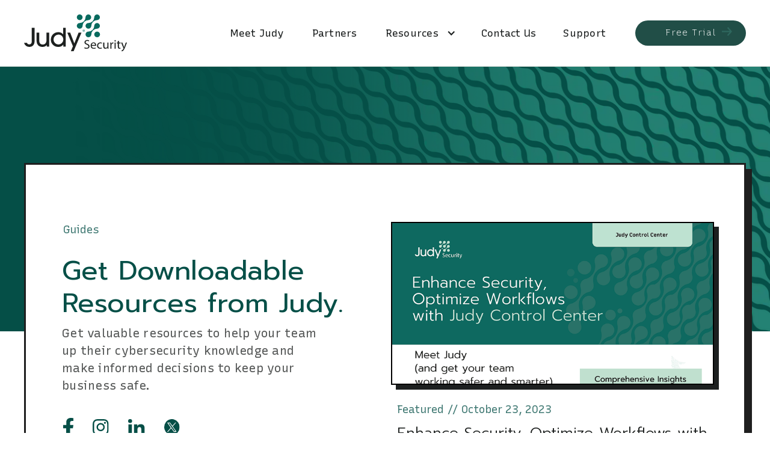

--- FILE ---
content_type: text/html; charset=utf-8
request_url: https://www.judysecurity.ai/guides
body_size: 7423
content:
<!DOCTYPE html><!-- This site was created in Webflow. https://webflow.com --><!-- Last Published: Thu Oct 02 2025 15:48:53 GMT+0000 (Coordinated Universal Time) --><html data-wf-domain="www.judysecurity.ai" data-wf-page="6620032bb764fe8f2a56293a" data-wf-site="65f9c8c42e34897f931cc72d" lang="en"><head><meta charset="utf-8"/><title>Guides | Judy Security</title><meta content="Get valuable resources to help your team up their cybersecurity knowledge and make informed decisions to keep your business safe." name="description"/><meta content="Guides | Judy Security" property="og:title"/><meta content="Get valuable resources to help your team up their cybersecurity knowledge and make informed decisions to keep your business safe." property="og:description"/><meta content="https://cdn.prod.website-files.com/65f9c8c42e34897f931cc72d/663132184f75eed45dad27cb_Judy%20Security.png" property="og:image"/><meta content="Guides | Judy Security" property="twitter:title"/><meta content="Get valuable resources to help your team up their cybersecurity knowledge and make informed decisions to keep your business safe." property="twitter:description"/><meta content="https://cdn.prod.website-files.com/65f9c8c42e34897f931cc72d/663132184f75eed45dad27cb_Judy%20Security.png" property="twitter:image"/><meta property="og:type" content="website"/><meta content="summary_large_image" name="twitter:card"/><meta content="width=device-width, initial-scale=1" name="viewport"/><meta content="Webflow" name="generator"/><link href="https://cdn.prod.website-files.com/65f9c8c42e34897f931cc72d/css/judysecurity.webflow.shared.ace074774.css" rel="stylesheet" type="text/css"/><link href="https://fonts.googleapis.com" rel="preconnect"/><link href="https://fonts.gstatic.com" rel="preconnect" crossorigin="anonymous"/><script src="https://ajax.googleapis.com/ajax/libs/webfont/1.6.26/webfont.js" type="text/javascript"></script><script type="text/javascript">WebFont.load({  google: {    families: ["Recursive:300,regular,500,600,700,800,900","Prompt:100,100italic,200,200italic,300,300italic,regular,italic,500,500italic,600,600italic,700,700italic,800,800italic,900,900italic"]  }});</script><script type="text/javascript">!function(o,c){var n=c.documentElement,t=" w-mod-";n.className+=t+"js",("ontouchstart"in o||o.DocumentTouch&&c instanceof DocumentTouch)&&(n.className+=t+"touch")}(window,document);</script><link href="https://cdn.prod.website-files.com/65f9c8c42e34897f931cc72d/6615cf8e653508b1686ec35a_Favicon.png" rel="shortcut icon" type="image/x-icon"/><link href="https://cdn.prod.website-files.com/65f9c8c42e34897f931cc72d/66c78770b6ff7f165eb5ef33_Favicon.png" rel="apple-touch-icon"/><!-- Google tag (gtag.js) -->
<script async src="https://www.googletagmanager.com/gtag/js?id=G-EPX9E9K7X5"></script>
<script>
  window.dataLayer = window.dataLayer || [];
  function gtag(){dataLayer.push(arguments);}
  gtag('js', new Date());

  gtag('config', 'G-EPX9E9K7X5');
</script>

<!-- Start cookieyes banner --> <script id="cookieyes" type="text/javascript" src="https://cdn-cookieyes.com/client_data/202b3bd20ce99f733abb1448/script.js"></script> <!-- End cookieyes banner -->

<style>
  
  .cky-audit-table {
    background: #F7F7F7 !important;
  }
  

  
  
  .cky-audit-table .cky-empty-cookies-text {
    
   color: #000000 !important;
    font-family: "Recursive", sans-serif !important;
  }
  
  .cky-audit-table .cky-cookie-des-table  {
    color: #000000 !important;
    font-family: "Recursive", sans-serif !important;
  }
  
  .cky-btn:hover {
    opacity: 1 !important;
}
  
  button.cky-accordion-btn:not(:hover):not(:active) {
    color: #000000 !important;
    font-family: "Recursive", sans-serif !important;
	  font-weight:500 !important;
   
  }
	
	.cky-preference-content-wrapper .cky-show-desc-btn {
		font-family: "Recursive", sans-serif !important;
	}
	
	.cky-preference-content-wrapper .cky-show-desc-btn {
		color:#214e47 !important;
	}
	
	cky-modal.cky-modal-open button:hover {
		font-weight:500 !important;
	}
  
  button.cky-show-desc-btn:not(:hover):not(:active) {
  color: #e73050 !important;
  }
  
  .cky-accordion-header .cky-always-active {
  color: #214e47 !important;
  }
	
	button.cky-show-desc-btn:not(:hover):not(:active){
  color: #214e47 !important;
  }
  
  .cky-modal.cky-modal-open button:hover {
  
    font-family: "Recursive", sans-serif !important;
	}
  
  
  .cky-preference-header .cky-preference-title {
    font-family: "Prompt", sans-serif !important;
	  color: #000000 !important;
    opacity: 1 !important;
	  font-weight: 400 !important;
	  font-size:25px !important;
  }
  
  .cky-notice .cky-title {
 font-family: "Prompt", sans-serif !important;
	  color: #000000 !important;
    opacity: 1 !important;
	  font-weight: 400 !important;
	  font-size:25px !important;
  }
  
  .cky-preference-body-wrapper .cky-preference-content-wrapper p {
    color: #000000 !important;
    font-family: "Recursive", sans-serif !important;
    
  }
  
  .cky-accordion-header-wrapper .cky-accordion-header-des p {
  color: #000000 !important;
    font-family: "Recursive", sans-serif !important;
    
  }

	.cky-consent-bar .cky-notice-des p {
	
	line-height: 1.8;
	}
		
  .cky-notice-des {
  color: #000000 !important;
    font-family: "Recursive", sans-serif !important;
    
  }
	
	.cky-switch input[type="checkbox"]:checked 
	{
		background-color: #214e47 !important;
	}
	
	.cky-cookie-des-table li div:first-child {
    width: 100px;
    font-weight: 600;
    word-break: break-word;
    word-wrap: break-word;
		font-size: 12px;}
	
	.cky-cookie-des-table li div:last-child {
    flex: 1;
    word-break: break-word;
    word-wrap: break-word;
    margin-left: 8px;
    font-size: 12px;
}
  
  .cky-btn-accept {
    color: #fff !important;
    letter-spacing: .04em !important;
    background-color: #214e47 !important;
    border-radius: 999px !important;
    font-family: "Recursive", sans-serif !important;
    font-weight: 300 !important;
	  border: 0px !important;
  }
  
  .cky-btn-accept:hover {
  color: #2e675e !important;
	background-color: #c3fbe0 !important;
	  border: 0px !important;
  }
  
  .cky-btn-accept button:hover {
  color: #2e675e !important;
	  background-color: #c3fbe0 !important;
	  border: 0px !important;
  }
  
  .cky-modal.cky-modal-open button:hover {
  border: 0px !important;
  } 
  
  .cky-btn-reject {
    color: #2e675e !important;
    letter-spacing: .04em !important;
    background-color: #c3fbe0 !important;
    border-radius: 999px !important;
    font-family: Recursive, sans-serif !important;
    font-weight: 400 !important;
	  border: 0px !important;
  }
	
	.cky-consent-bar button:hover {
    color: #2e675e !important;
    letter-spacing: .04em !important;
    background-color: #f3fff8 !important;
    border-radius: 999px !important;
    font-family: Recursive, sans-serif !important;
    font-weight: 400 !important;
	  border: 0px !important;
  }
	
  
  .cky-btn-customize {
    color: #2e675e !important;
    letter-spacing: .04em !important;
    background-color: #c3fbe0 !important;
    border-radius: 999px !important;
    font-family: Recursive, sans-serif !important;
    font-weight: 400 !important;
	  border: 0px !important;
  }
	
	.cky-btn-customize button:hover {
    color: #2e675e !important;
    letter-spacing: .04em !important;
    background-color: #f3fff8 !important;
    border-radius: 999px !important;
    font-family: Recursive, sans-serif !important;
    font-weight: 400 !important;
	  border: 0px !important;
  }
  
  .cky-btn-preferences {
    color: #2e675e !important;
    letter-spacing: .04em !important;
    background-color: #c3fbe0 !important;
    border-radius: 999px !important;
    font-family: Recursive, sans-serif !important;
    font-weight: 400 !important;
	  border: 0px !important;
  }
	
	.cky-btn-preferences button:hover {
    color: #2e675e !important;
    letter-spacing: .04em !important;
    background-color: #f3fff8 !important;
    border-radius: 999px !important;
    font-family: Recursive, sans-serif !important;
    font-weight: 400 !important;
	  border: 0px !important;
  }
  
  .cky-btn-revisit-wrapper {
    display: flex;
    align-items: center;
    justify-content: center;
    background: #214e47 !important;
    width: 45px;
    height: 45px;
    border-radius: 50%;
    position: fixed;
    z-index: 999999;
    cursor: pointer;
}
  
</style><style>

.w-slider-dot.w-active {
    background-color: #000000;
    width: 6.5em;
    border-radius: 20px !important;
}

.w-slider-dot {
    cursor: pointer;
    background-color: #cccccc;
    width: 1.175em;
    height: 1.175em;
    margin: 0 3px .5em;
    transition: background-color .1s, color .1s;
    display: inline-block;
    position: relative;
}




.w-slider-nav.w-round > div {
    border-radius: 100%;
    margin-left: 5.25px !important;
    margin-right: 5.25px !important;
}
</style></head><body class="body"><div class="desktop-nav"><div class="navigation-wrap"><div data-collapse="medium" data-animation="default" data-duration="400" data-easing="ease" data-easing2="ease" role="banner" class="navigation w-nav"><div class="navigation-full"><div class="navigation-container"><div class="navigation-left"><a href="/" class="brand w-nav-brand"><img src="https://cdn.prod.website-files.com/65f9c8c42e34897f931cc72d/66117901bf6b368ad5014e7d_Layer%202.svg" loading="lazy" alt=""/></a></div><div class="navigation-right"><a href="/meet-judy" class="nav-link new more w-nav-link">Meet Judy</a><a href="/partners" class="nav-link new w-nav-link">Partners</a><div data-hover="true" data-delay="150" class="dropdown w-dropdown"><div class="dropdown-toggle w-dropdown-toggle"><div class="nav-dropdown-icon w-icon-dropdown-toggle"></div><div class="nav-link new">Resources</div></div><nav class="dropdown-list w-dropdown-list"><div class="dropdown-list-full-wrapper"><div class="navigation-drop-container"><div class="navigation-column"><a href="/blog" class="navigation-link-block w-inline-block"><div class="w-layout-blockcontainer another-container w-container"><img src="https://cdn.prod.website-files.com/65f9c8c42e34897f931cc72d/66205a7fb6e6e03a010e446f_menu1.svg" loading="lazy" alt="" class="mega-img"/></div><div class="nav-content-wrap"><div class="nav-link dropdown">Blog</div><div class="nav-link-details">Learn more about the latest insights and findings in cybersecurity.</div></div></a><a href="/guides" aria-current="page" class="navigation-link-block w-inline-block w--current"><div class="w-layout-blockcontainer another-container w-container"><img src="https://cdn.prod.website-files.com/65f9c8c42e34897f931cc72d/66205bde7ff709f425b2638f_menu3.svg" loading="lazy" alt="" class="mega-img"/></div><div class="nav-content-wrap"><div class="nav-link dropdown">Guides</div><div class="nav-link-details">Explore Judy with helpful datasheets, case studies, and whitepapers.</div></div></a></div><div class="navigation-column"><a href="/news" class="navigation-link-block w-inline-block"><div class="w-layout-blockcontainer another-container w-container"><img src="https://cdn.prod.website-files.com/65f9c8c42e34897f931cc72d/66205bc12bce7baa72bbbacc_menu2.svg" loading="lazy" alt="" class="mega-img"/></div><div class="nav-content-wrap"><div class="nav-link dropdown">News</div><div class="nav-link-details">Read the latest news coverage and announcements to learn more about what&#x27;s happening at Judy.</div></div></a><a href="https://www.youtube.com/channel/UC-cW09cJUTNht3jNOU6AE5w" target="_blank" class="navigation-link-block w-inline-block"><div class="w-layout-blockcontainer another-container w-container"><img src="https://cdn.prod.website-files.com/65f9c8c42e34897f931cc72d/66205c0e26627369f71ec8ba_menu4.svg" loading="lazy" alt="" class="mega-img"/></div><div class="nav-content-wrap"><div class="nav-link dropdown">Videos</div><div class="nav-link-details">Get access to comprehensive video tutorials and live webcast recordings.</div></div></a></div></div></div></nav></div><a href="/contact-us" class="nav-link new more w-nav-link">Contact Us</a><a href="/support" class="nav-link new more left w-nav-link">Support</a><div class="w-layout-blockcontainer green-button-container menu w-container"><a data-w-id="525eb586-53ac-b397-ce6b-f27871019372" href="/meet-judy#try" class="green-button-white-text-link-block new-top-nav-button new w-inline-block"><div class="green-button-white-text new-top-nav new">Free Trial</div></a><img src="https://cdn.prod.website-files.com/65f9c8c42e34897f931cc72d/66098acd5f04886eb0d09104_noun-arrow-right-1049846-green.svg" loading="lazy" alt="a green arrow" class="button-arrow-green"/></div></div></div></div></div></div></div><div data-animation="default" data-collapse="medium" data-duration="400" data-easing="ease" data-easing2="ease" role="banner" class="navbar w-nav"><div id="Mobile-Nav-Container" class="mobile-nav w-container"><a href="/" class="w-inline-block"><img src="https://cdn.prod.website-files.com/65f9c8c42e34897f931cc72d/66117901bf6b368ad5014e7d_Layer%202.svg" loading="lazy" alt="" class="mobile-logo"/></a><div class="w-layout-blockcontainer mobile-container w-container"></div><nav role="navigation" class="mobile-nav-menu w-nav-menu"><a href="/meet-judy" class="mobile-nav-link w-nav-link">Meet Judy</a><a href="/partners" class="mobile-nav-link w-nav-link">Partners</a><div data-hover="false" data-delay="0" class="mobile-dropdown-1 w-dropdown"><div class="mobile-nav-link wide w-dropdown-toggle"><div class="w-icon-dropdown-toggle"></div><div class="right">Resources</div></div><nav class="asdfasdf w-dropdown-list"><div class="w-layout-blockcontainer drop-con w-container"><a href="/blog" class="mobile-nav-link drop top w-dropdown-link">Blog</a></div><a href="/news" class="mobile-nav-link drop w-dropdown-link">News</a><a href="/guides" aria-current="page" class="mobile-nav-link drop w-dropdown-link w--current">Guides</a><a href="https://www.youtube.com/channel/UC-cW09cJUTNht3jNOU6AE5w" target="_blank" class="mobile-nav-link drop bottom w-dropdown-link">Videos</a></nav></div><a href="/contact-us" class="mobile-nav-link w-nav-link">Contact Us</a><a href="/support" class="mobile-nav-link w-nav-link">Support</a><div class="w-layout-blockcontainer green-button-container-mobile-nav w-container"><a data-w-id="7f55b649-d17e-1e8a-3a79-0a8d76552b20" href="/meet-judy#try" class="green-button-white-text-link-block w-inline-block"><div class="green-button-white-text">Free Trial</div></a><img src="https://cdn.prod.website-files.com/65f9c8c42e34897f931cc72d/66098acd5f04886eb0d09104_noun-arrow-right-1049846-green.svg" loading="lazy" alt="a green arrow" class="button-arrow-green"/></div></nav><div class="menu-button-2 w-nav-button"><div class="icon w-icon-nav-menu"></div></div></div></div><section class="secondary-nav"><a href="#" class="secondary-nav-link-block w-inline-block"><p class="secondary-nav-text wide top-bar">Dealing with a Cyberattack? Access Expert Help Here &gt;</p></a></section><section class="blog-section-one"></section><section class="blog-category-section"><div class="w-layout-blockcontainer blog-container blog-category w-container"><div id="Blog-Feature-Column" class="blog-feature-column w-row"><div id="Blog-Feature-Column-1" class="blog-feature-column-1 w-col w-col-6"><p class="category-tag">Guides</p><h1 class="title-large blog-title left blog">Get Downloadable Resources from Judy.</h1><p class="hero-subtext blog-copy">Get valuable resources to help your team up their cybersecurity knowledge and make informed decisions to keep your business safe.</p><div class="social-block-blogs"><a href="https://www.facebook.com/judysecur" target="_blank" class="footer-social-link-three w-inline-block"><img src="https://cdn.prod.website-files.com/65f9c8c42e34897f931cc72d/661d6c872ba0005339a4d1e9_fb.svg" loading="lazy" alt=""/></a><a href="https://instagram.com/judysecurity" target="_blank" class="footer-social-link-three w-inline-block"><img src="https://cdn.prod.website-files.com/65f9c8c42e34897f931cc72d/661d6c97ee2bb92c89ba9734_ig.svg" loading="lazy" alt=""/></a><a href="https://www.linkedin.com/company/judy-security" target="_blank" class="footer-social-link-three w-inline-block"><img src="https://cdn.prod.website-files.com/65f9c8c42e34897f931cc72d/661d6ca62ba0005339a4f4e6_linkedin.svg" loading="lazy" alt=""/></a><a href="https://twitter.com/Judy_Security" target="_blank" class="footer-social-link-three w-inline-block"><img src="https://cdn.prod.website-files.com/65f9c8c42e34897f931cc72d/661d6d1e648b0e8deef07868_x-green.svg" loading="lazy" alt=""/></a></div></div><div class="blog-feature-column-2 w-col w-col-6"><div class="feature-blog-wrapper w-dyn-list"><div role="list" class="w-dyn-items"><div role="listitem" class="w-dyn-item"><a href="/guides/enhance-security-optimize-workflows-with-judy-control-center" class="feature-blog-link-block w-inline-block"><img src="https://cdn.prod.website-files.com/661196d4f1eebb5a515f584b/662009920bbf68f1fc80ac89_Judy-Control-Center_FINAL-2-1.png" loading="lazy" alt="" sizes="(max-width: 479px) 100vw, (max-width: 767px) 84vw, (max-width: 1439px) 44vw, 537px" srcset="https://cdn.prod.website-files.com/661196d4f1eebb5a515f584b/662009920bbf68f1fc80ac89_Judy-Control-Center_FINAL-2-1-p-500.png 500w, https://cdn.prod.website-files.com/661196d4f1eebb5a515f584b/662009920bbf68f1fc80ac89_Judy-Control-Center_FINAL-2-1.png 776w" class="feature-blog-image"/><div class="w-layout-blockcontainer featured-container w-container"><p class="featured-language">Featured // </p><p class="blog-date-category-copy featured">October 23, 2023</p></div><p class="blog-title-category-copy">Enhance Security, Optimize Workflows with Judy Control Center</p></a></div></div></div></div></div><div class="collection-list-wrapper-copy show w-dyn-list"><div role="list" class="collection-list-2 w-dyn-items w-row"><div role="listitem" class="collection-item w-dyn-item w-col w-col-4"><a href="/guides/judy-security-standard-terms-and-conditions" class="blog-link-block w-inline-block"><img src="https://cdn.prod.website-files.com/661196d4f1eebb5a515f584b/66200cb91c3d21aa7c771323_Judy-with-heart-2.png" loading="lazy" alt="" sizes="(max-width: 479px) 100vw, (max-width: 767px) 64vw, (max-width: 1439px) 21vw, 261.7421875px" srcset="https://cdn.prod.website-files.com/661196d4f1eebb5a515f584b/66200cb91c3d21aa7c771323_Judy-with-heart-2-p-500.png 500w, https://cdn.prod.website-files.com/661196d4f1eebb5a515f584b/66200cb91c3d21aa7c771323_Judy-with-heart-2.png 776w" class="image-4-copy"/><p class="blog-date-category">July 1, 2024</p><p class="blog-title-category">Judy Security&#x27;s Standard Terms and Conditions</p></a></div><div role="listitem" class="collection-item w-dyn-item w-col w-col-4"><a href="/guides/judy-security-autotask-api-integration-setup-guide" class="blog-link-block w-inline-block"><img src="https://cdn.prod.website-files.com/661196d4f1eebb5a515f584b/66200cb91c3d21aa7c771323_Judy-with-heart-2.png" loading="lazy" alt="" sizes="(max-width: 479px) 100vw, (max-width: 767px) 64vw, (max-width: 1439px) 21vw, 261.7421875px" srcset="https://cdn.prod.website-files.com/661196d4f1eebb5a515f584b/66200cb91c3d21aa7c771323_Judy-with-heart-2-p-500.png 500w, https://cdn.prod.website-files.com/661196d4f1eebb5a515f584b/66200cb91c3d21aa7c771323_Judy-with-heart-2.png 776w" class="image-4-copy"/><p class="blog-date-category">May 8, 2024</p><p class="blog-title-category">Judy Security - Autotask API Integration Setup &amp; Guide</p></a></div><div role="listitem" class="collection-item w-dyn-item w-col w-col-4"><a href="/guides/judy-security---connectwise-api-integration-setup-guide" class="blog-link-block w-inline-block"><img src="https://cdn.prod.website-files.com/661196d4f1eebb5a515f584b/66200cb91c3d21aa7c771323_Judy-with-heart-2.png" loading="lazy" alt="" sizes="(max-width: 479px) 100vw, (max-width: 767px) 64vw, (max-width: 1439px) 21vw, 261.7421875px" srcset="https://cdn.prod.website-files.com/661196d4f1eebb5a515f584b/66200cb91c3d21aa7c771323_Judy-with-heart-2-p-500.png 500w, https://cdn.prod.website-files.com/661196d4f1eebb5a515f584b/66200cb91c3d21aa7c771323_Judy-with-heart-2.png 776w" class="image-4-copy"/><p class="blog-date-category">March 20, 2024</p><p class="blog-title-category">Judy Security - ConnectWise API Integration Setup &amp; Guide</p></a></div><div role="listitem" class="collection-item w-dyn-item w-col w-col-4"><a href="/guides/work-safe-work-smarter-spend-less" class="blog-link-block w-inline-block"><img src="https://cdn.prod.website-files.com/661196d4f1eebb5a515f584b/66201550fb3e07d2309b81f0_Judy-General-One-Pager-_JustResults-1.png" loading="lazy" alt="" sizes="(max-width: 479px) 100vw, (max-width: 767px) 64vw, (max-width: 1439px) 21vw, 261.7421875px" srcset="https://cdn.prod.website-files.com/661196d4f1eebb5a515f584b/66201550fb3e07d2309b81f0_Judy-General-One-Pager-_JustResults-1-p-500.png 500w, https://cdn.prod.website-files.com/661196d4f1eebb5a515f584b/66201550fb3e07d2309b81f0_Judy-General-One-Pager-_JustResults-1.png 776w" class="image-4-copy"/><p class="blog-date-category">October 23, 2023</p><p class="blog-title-category">Work Safe. Work Smarter. Spend Less.</p></a></div><div role="listitem" class="collection-item w-dyn-item w-col w-col-4"><a href="/guides/get-essential-cybersecurity-for-your-business" class="blog-link-block w-inline-block"><img src="https://cdn.prod.website-files.com/661196d4f1eebb5a515f584b/6620273d5591d826e2a52e03_Judy-ESSENTIAL-One-Pager-MASTER-working-doc_03Oct23-1-1_2023-10-21-004257.png" loading="lazy" alt="" sizes="(max-width: 479px) 100vw, (max-width: 767px) 64vw, (max-width: 1439px) 21vw, 261.7421875px" srcset="https://cdn.prod.website-files.com/661196d4f1eebb5a515f584b/6620273d5591d826e2a52e03_Judy-ESSENTIAL-One-Pager-MASTER-working-doc_03Oct23-1-1_2023-10-21-004257-p-500.png 500w, https://cdn.prod.website-files.com/661196d4f1eebb5a515f584b/6620273d5591d826e2a52e03_Judy-ESSENTIAL-One-Pager-MASTER-working-doc_03Oct23-1-1_2023-10-21-004257.png 776w" class="image-4-copy"/><p class="blog-date-category">May 4, 2023</p><p class="blog-title-category">Get Essential Cybersecurity for Your Business</p></a></div><div role="listitem" class="collection-item w-dyn-item w-col w-col-4"><a href="/guides/meet-judy-and-your-new-security-team" class="blog-link-block w-inline-block"><img src="https://cdn.prod.website-files.com/661196d4f1eebb5a515f584b/6620290e50d0e7c82d918762_Judy_Cloud-SIEM-XDR-MASTER-working-doc06Oct23-1-1.png" loading="lazy" alt="" sizes="(max-width: 479px) 100vw, (max-width: 767px) 64vw, (max-width: 1439px) 21vw, 261.7421875px" srcset="https://cdn.prod.website-files.com/661196d4f1eebb5a515f584b/6620290e50d0e7c82d918762_Judy_Cloud-SIEM-XDR-MASTER-working-doc06Oct23-1-1-p-500.png 500w, https://cdn.prod.website-files.com/661196d4f1eebb5a515f584b/6620290e50d0e7c82d918762_Judy_Cloud-SIEM-XDR-MASTER-working-doc06Oct23-1-1.png 776w" class="image-4-copy"/><p class="blog-date-category">May 1, 2023</p><p class="blog-title-category">Meet Judy (and Your New Security Team)</p></a></div><div role="listitem" class="collection-item w-dyn-item w-col w-col-4"><a href="/guides/meet-judy-and-meet-compliance" class="blog-link-block w-inline-block"><img src="https://cdn.prod.website-files.com/661196d4f1eebb5a515f584b/6620294f470236c79cdab650_Judy_Compliance_Oct23-1-1.png" loading="lazy" alt="" sizes="(max-width: 479px) 100vw, (max-width: 767px) 64vw, (max-width: 1439px) 21vw, 261.7421875px" srcset="https://cdn.prod.website-files.com/661196d4f1eebb5a515f584b/6620294f470236c79cdab650_Judy_Compliance_Oct23-1-1-p-500.png 500w, https://cdn.prod.website-files.com/661196d4f1eebb5a515f584b/6620294f470236c79cdab650_Judy_Compliance_Oct23-1-1.png 776w" class="image-4-copy"/><p class="blog-date-category">March 24, 2023</p><p class="blog-title-category">Meet Judy (and Meet Compliance)</p></a></div><div role="listitem" class="collection-item w-dyn-item w-col w-col-4"><a href="/guides/meet-judy-and-train-your-team-to-work-safer-and-smarter" class="blog-link-block w-inline-block"><img src="https://cdn.prod.website-files.com/661196d4f1eebb5a515f584b/662029a0b9d5b26b444e568a_Judy_s-Learning-Security-Awareness-Training-MASTER-working-doc06Oct23-1-1.png" loading="lazy" alt="" sizes="(max-width: 479px) 100vw, (max-width: 767px) 64vw, (max-width: 1439px) 21vw, 261.7421875px" srcset="https://cdn.prod.website-files.com/661196d4f1eebb5a515f584b/662029a0b9d5b26b444e568a_Judy_s-Learning-Security-Awareness-Training-MASTER-working-doc06Oct23-1-1-p-500.png 500w, https://cdn.prod.website-files.com/661196d4f1eebb5a515f584b/662029a0b9d5b26b444e568a_Judy_s-Learning-Security-Awareness-Training-MASTER-working-doc06Oct23-1-1.png 776w" class="image-4-copy"/><p class="blog-date-category">March 23, 2023</p><p class="blog-title-category">Meet Judy (and Train Your Team to Work Safer and Smarter)</p></a></div><div role="listitem" class="collection-item w-dyn-item w-col w-col-4"><a href="/guides/meet-judy-introduction-video" class="blog-link-block w-inline-block"><img src="https://cdn.prod.website-files.com/661196d4f1eebb5a515f584b/662029de4058642510910db3_Meet-Judy-Video.png" loading="lazy" alt="" sizes="(max-width: 479px) 100vw, (max-width: 767px) 64vw, (max-width: 1439px) 21vw, 261.7421875px" srcset="https://cdn.prod.website-files.com/661196d4f1eebb5a515f584b/662029de4058642510910db3_Meet-Judy-Video-p-500.png 500w, https://cdn.prod.website-files.com/661196d4f1eebb5a515f584b/662029de4058642510910db3_Meet-Judy-Video.png 776w" class="image-4-copy"/><p class="blog-date-category">January 11, 2023</p><p class="blog-title-category">Meet Judy Introduction Video</p></a></div><div role="listitem" class="collection-item w-dyn-item w-col w-col-4"><a href="/guides/how-judy-empowered-slva-to-keep-their-clients-secure" class="blog-link-block w-inline-block"><img src="https://cdn.prod.website-files.com/661196d4f1eebb5a515f584b/66202f3c3dde4ccff42747eb_Untitled-1.png" loading="lazy" alt="" sizes="(max-width: 479px) 100vw, (max-width: 767px) 64vw, (max-width: 1439px) 21vw, 261.7421875px" srcset="https://cdn.prod.website-files.com/661196d4f1eebb5a515f584b/66202f3c3dde4ccff42747eb_Untitled-1-p-500.png 500w, https://cdn.prod.website-files.com/661196d4f1eebb5a515f584b/66202f3c3dde4ccff42747eb_Untitled-1.png 776w" class="image-4-copy"/><p class="blog-date-category">June 23, 2022</p><p class="blog-title-category">How Judy Empowered SLVA to Keep their Clients Secure</p></a></div></div></div><div class="collection-list-wrapper-copy hide w-dyn-list"><div role="list" class="collection-list-2 w-dyn-items w-row"><div role="listitem" class="w-dyn-item w-col w-col-4"><a href="/guides/judy-security-standard-terms-and-conditions" class="blog-link-block w-inline-block"><img src="https://cdn.prod.website-files.com/661196d4f1eebb5a515f584b/66200cb91c3d21aa7c771323_Judy-with-heart-2.png" loading="lazy" alt="" sizes="(max-width: 479px) 87vw, 100vw" srcset="https://cdn.prod.website-files.com/661196d4f1eebb5a515f584b/66200cb91c3d21aa7c771323_Judy-with-heart-2-p-500.png 500w, https://cdn.prod.website-files.com/661196d4f1eebb5a515f584b/66200cb91c3d21aa7c771323_Judy-with-heart-2.png 776w" class="image-4-copy"/><p class="blog-date-category">July 1, 2024</p><p class="blog-title-category">Judy Security&#x27;s Standard Terms and Conditions</p></a></div><div role="listitem" class="w-dyn-item w-col w-col-4"><a href="/guides/judy-security-autotask-api-integration-setup-guide" class="blog-link-block w-inline-block"><img src="https://cdn.prod.website-files.com/661196d4f1eebb5a515f584b/66200cb91c3d21aa7c771323_Judy-with-heart-2.png" loading="lazy" alt="" sizes="(max-width: 479px) 87vw, 100vw" srcset="https://cdn.prod.website-files.com/661196d4f1eebb5a515f584b/66200cb91c3d21aa7c771323_Judy-with-heart-2-p-500.png 500w, https://cdn.prod.website-files.com/661196d4f1eebb5a515f584b/66200cb91c3d21aa7c771323_Judy-with-heart-2.png 776w" class="image-4-copy"/><p class="blog-date-category">May 8, 2024</p><p class="blog-title-category">Judy Security - Autotask API Integration Setup &amp; Guide</p></a></div><div role="listitem" class="w-dyn-item w-col w-col-4"><a href="/guides/how-judy-empowered-slva-to-keep-their-clients-secure" class="blog-link-block w-inline-block"><img src="https://cdn.prod.website-files.com/661196d4f1eebb5a515f584b/66202f3c3dde4ccff42747eb_Untitled-1.png" loading="lazy" alt="" sizes="(max-width: 479px) 87vw, 100vw" srcset="https://cdn.prod.website-files.com/661196d4f1eebb5a515f584b/66202f3c3dde4ccff42747eb_Untitled-1-p-500.png 500w, https://cdn.prod.website-files.com/661196d4f1eebb5a515f584b/66202f3c3dde4ccff42747eb_Untitled-1.png 776w" class="image-4-copy"/><p class="blog-date-category">June 23, 2022</p><p class="blog-title-category">How Judy Empowered SLVA to Keep their Clients Secure</p></a></div><div role="listitem" class="w-dyn-item w-col w-col-4"><a href="/guides/meet-judy-introduction-video" class="blog-link-block w-inline-block"><img src="https://cdn.prod.website-files.com/661196d4f1eebb5a515f584b/662029de4058642510910db3_Meet-Judy-Video.png" loading="lazy" alt="" sizes="(max-width: 479px) 87vw, 100vw" srcset="https://cdn.prod.website-files.com/661196d4f1eebb5a515f584b/662029de4058642510910db3_Meet-Judy-Video-p-500.png 500w, https://cdn.prod.website-files.com/661196d4f1eebb5a515f584b/662029de4058642510910db3_Meet-Judy-Video.png 776w" class="image-4-copy"/><p class="blog-date-category">January 11, 2023</p><p class="blog-title-category">Meet Judy Introduction Video</p></a></div><div role="listitem" class="w-dyn-item w-col w-col-4"><a href="/guides/meet-judy-and-train-your-team-to-work-safer-and-smarter" class="blog-link-block w-inline-block"><img src="https://cdn.prod.website-files.com/661196d4f1eebb5a515f584b/662029a0b9d5b26b444e568a_Judy_s-Learning-Security-Awareness-Training-MASTER-working-doc06Oct23-1-1.png" loading="lazy" alt="" sizes="(max-width: 479px) 87vw, 100vw" srcset="https://cdn.prod.website-files.com/661196d4f1eebb5a515f584b/662029a0b9d5b26b444e568a_Judy_s-Learning-Security-Awareness-Training-MASTER-working-doc06Oct23-1-1-p-500.png 500w, https://cdn.prod.website-files.com/661196d4f1eebb5a515f584b/662029a0b9d5b26b444e568a_Judy_s-Learning-Security-Awareness-Training-MASTER-working-doc06Oct23-1-1.png 776w" class="image-4-copy"/><p class="blog-date-category">March 23, 2023</p><p class="blog-title-category">Meet Judy (and Train Your Team to Work Safer and Smarter)</p></a></div><div role="listitem" class="w-dyn-item w-col w-col-4"><a href="/guides/meet-judy-and-meet-compliance" class="blog-link-block w-inline-block"><img src="https://cdn.prod.website-files.com/661196d4f1eebb5a515f584b/6620294f470236c79cdab650_Judy_Compliance_Oct23-1-1.png" loading="lazy" alt="" sizes="(max-width: 479px) 87vw, 100vw" srcset="https://cdn.prod.website-files.com/661196d4f1eebb5a515f584b/6620294f470236c79cdab650_Judy_Compliance_Oct23-1-1-p-500.png 500w, https://cdn.prod.website-files.com/661196d4f1eebb5a515f584b/6620294f470236c79cdab650_Judy_Compliance_Oct23-1-1.png 776w" class="image-4-copy"/><p class="blog-date-category">March 24, 2023</p><p class="blog-title-category">Meet Judy (and Meet Compliance)</p></a></div><div role="listitem" class="w-dyn-item w-col w-col-4"><a href="/guides/meet-judy-and-your-new-security-team" class="blog-link-block w-inline-block"><img src="https://cdn.prod.website-files.com/661196d4f1eebb5a515f584b/6620290e50d0e7c82d918762_Judy_Cloud-SIEM-XDR-MASTER-working-doc06Oct23-1-1.png" loading="lazy" alt="" sizes="(max-width: 479px) 87vw, 100vw" srcset="https://cdn.prod.website-files.com/661196d4f1eebb5a515f584b/6620290e50d0e7c82d918762_Judy_Cloud-SIEM-XDR-MASTER-working-doc06Oct23-1-1-p-500.png 500w, https://cdn.prod.website-files.com/661196d4f1eebb5a515f584b/6620290e50d0e7c82d918762_Judy_Cloud-SIEM-XDR-MASTER-working-doc06Oct23-1-1.png 776w" class="image-4-copy"/><p class="blog-date-category">May 1, 2023</p><p class="blog-title-category">Meet Judy (and Your New Security Team)</p></a></div><div role="listitem" class="w-dyn-item w-col w-col-4"><a href="/guides/get-essential-cybersecurity-for-your-business" class="blog-link-block w-inline-block"><img src="https://cdn.prod.website-files.com/661196d4f1eebb5a515f584b/6620273d5591d826e2a52e03_Judy-ESSENTIAL-One-Pager-MASTER-working-doc_03Oct23-1-1_2023-10-21-004257.png" loading="lazy" alt="" sizes="(max-width: 479px) 87vw, 100vw" srcset="https://cdn.prod.website-files.com/661196d4f1eebb5a515f584b/6620273d5591d826e2a52e03_Judy-ESSENTIAL-One-Pager-MASTER-working-doc_03Oct23-1-1_2023-10-21-004257-p-500.png 500w, https://cdn.prod.website-files.com/661196d4f1eebb5a515f584b/6620273d5591d826e2a52e03_Judy-ESSENTIAL-One-Pager-MASTER-working-doc_03Oct23-1-1_2023-10-21-004257.png 776w" class="image-4-copy"/><p class="blog-date-category">May 4, 2023</p><p class="blog-title-category">Get Essential Cybersecurity for Your Business</p></a></div><div role="listitem" class="w-dyn-item w-col w-col-4"><a href="/guides/work-safe-work-smarter-spend-less" class="blog-link-block w-inline-block"><img src="https://cdn.prod.website-files.com/661196d4f1eebb5a515f584b/66201550fb3e07d2309b81f0_Judy-General-One-Pager-_JustResults-1.png" loading="lazy" alt="" sizes="(max-width: 479px) 87vw, 100vw" srcset="https://cdn.prod.website-files.com/661196d4f1eebb5a515f584b/66201550fb3e07d2309b81f0_Judy-General-One-Pager-_JustResults-1-p-500.png 500w, https://cdn.prod.website-files.com/661196d4f1eebb5a515f584b/66201550fb3e07d2309b81f0_Judy-General-One-Pager-_JustResults-1.png 776w" class="image-4-copy"/><p class="blog-date-category">October 23, 2023</p><p class="blog-title-category">Work Safe. Work Smarter. Spend Less.</p></a></div><div role="listitem" class="w-dyn-item w-col w-col-4"><a href="/guides/judy-security---connectwise-api-integration-setup-guide" class="blog-link-block w-inline-block"><img src="https://cdn.prod.website-files.com/661196d4f1eebb5a515f584b/66200cb91c3d21aa7c771323_Judy-with-heart-2.png" loading="lazy" alt="" sizes="(max-width: 479px) 87vw, 100vw" srcset="https://cdn.prod.website-files.com/661196d4f1eebb5a515f584b/66200cb91c3d21aa7c771323_Judy-with-heart-2-p-500.png 500w, https://cdn.prod.website-files.com/661196d4f1eebb5a515f584b/66200cb91c3d21aa7c771323_Judy-with-heart-2.png 776w" class="image-4-copy"/><p class="blog-date-category">March 20, 2024</p><p class="blog-title-category">Judy Security - ConnectWise API Integration Setup &amp; Guide</p></a></div><div role="listitem" class="w-dyn-item w-col w-col-4"><a href="/guides/enhance-security-optimize-workflows-with-judy-control-center" class="blog-link-block w-inline-block"><img src="https://cdn.prod.website-files.com/661196d4f1eebb5a515f584b/662009920bbf68f1fc80ac89_Judy-Control-Center_FINAL-2-1.png" loading="lazy" alt="" sizes="(max-width: 479px) 87vw, 100vw" srcset="https://cdn.prod.website-files.com/661196d4f1eebb5a515f584b/662009920bbf68f1fc80ac89_Judy-Control-Center_FINAL-2-1-p-500.png 500w, https://cdn.prod.website-files.com/661196d4f1eebb5a515f584b/662009920bbf68f1fc80ac89_Judy-Control-Center_FINAL-2-1.png 776w" class="image-4-copy"/><p class="blog-date-category">October 23, 2023</p><p class="blog-title-category">Enhance Security, Optimize Workflows with Judy Control Center</p></a></div></div></div></div></section><section class="footer"><div class="footer-container"><div class="w-layout-blockcontainer form-new-container w-container"><form name="Form" action="https://hubspotonwebflow.com/api/forms/e60f9798-9798-408c-a0ce-88f029b21c46" method="POST" enctype="multipart/form-data" data-name="Sign Up Form (Webflow)" data-wf-hs-form="webflowHubSpotForm" data-wf-page-id="65f9c8c42e34897f931cc737" data-wf-element-id="fed3d45d-7f18-5edd-9cc6-f4c212b51311" class="subscribe-form"><label for="email" class="label-2">Email</label><input type="email" name="email" required="" placeholder="Email Address" id="email" class="input new-color"/><button data-w-id="b2bcfaeb-55d2-2aaa-614c-e2f7d999b781" type="submit" class="subscribe-button">Subscribe</button></form><div class="footer-form-title">Sign-up to join our mailing list to be up to date on all things Judy.</div><div class="w-embed"><style>
.input::placeholder {
  color: #6BA59E !important;
opacity:.4;
}

.submitted-message {
display:none;}

.subscribe-form {
color: white !important;
padding-right: 0px;
    font-family: Recursive, sans-serif;
    font-size: 21px;  
}

</style></div></div><div class="footer-divider-two"></div><div class="footer-wrapper-three"><img src="https://cdn.prod.website-files.com/65f9c8c42e34897f931cc72d/661183f851674029e0e2cae3_Layer%201.svg" loading="lazy" alt="" class="footer-logo"/><div class="footer-block-three"><div class="w-layout-blockcontainer footer-container-two w-container"><a href="#" class="footer-link-three down">FOR PARTNERS</a><a href="/partners" class="footer-link-four">Partnering with Judy</a><a href="https://partners.judysecurity.ai/signin" target="_blank" class="footer-link-four">Partner Login</a></div></div><div class="footer-block-three"><div class="w-layout-blockcontainer footer-container-two w-container"><a href="#" class="footer-link-three down-more">GET STARTED</a><a href="/meet-judy" class="footer-link-four">Meet Judy</a><a href="/meet-judy#try" class="footer-link-four">Get a Demo</a></div></div><div class="footer-block-three"><div class="w-layout-blockcontainer footer-container-two w-container"><a href="#" class="footer-link-three down-more">RESOURCES</a><a href="/blog" class="footer-link-four">Blog</a><a href="/news" class="footer-link-four">News</a><a href="/guides" aria-current="page" class="footer-link-four w--current">Guides</a><a href="https://www.youtube.com/channel/UC-cW09cJUTNht3jNOU6AE5w" target="_blank" class="footer-link-four">Videos</a><a href="https://status.aadyasecurity.com/" target="_blank" class="footer-link-four">Status</a></div></div><div class="footer-block-three"><div class="w-layout-blockcontainer footer-container-two w-container"><a href="#" class="footer-link-three down-more">COMPANY</a><a href="/" class="footer-link-four">About</a><a href="/contact-us" class="footer-link-four">Contact</a><a href="/support" class="footer-link-four">Support</a></div></div><div class="footer-social-block-three"><a href="https://www.facebook.com/judysecur" target="_blank" class="footer-social-link-three w-inline-block"><img src="https://cdn.prod.website-files.com/65f9c8c42e34897f931cc72d/661183f8e9ed2aedc3619b64_fb.svg" loading="lazy" alt=""/></a><a href="https://instagram.com/judysecurity" target="_blank" class="footer-social-link-three w-inline-block"><img src="https://cdn.prod.website-files.com/65f9c8c42e34897f931cc72d/661183f881317a4209bd48fd_ig.svg" loading="lazy" alt=""/></a><a href="https://www.linkedin.com/company/judy-security" target="_blank" class="footer-social-link-three w-inline-block"><img src="https://cdn.prod.website-files.com/65f9c8c42e34897f931cc72d/661183f83cefc9f993d57583_linkedin.svg" loading="lazy" alt=""/></a><a href="https://twitter.com/Judy_Security" target="_blank" class="footer-social-link-three w-inline-block"><img src="https://cdn.prod.website-files.com/65f9c8c42e34897f931cc72d/661c0d0210b7611a77029965_xtwitter.svg" loading="lazy" alt=""/></a></div></div><img src="https://cdn.prod.website-files.com/65f9c8c42e34897f931cc72d/67ead8b920d186e9b8ab8174_asdfdd.svg" loading="lazy" alt="" class="footer-image"/></div><div class="footer-bottom"><div class="w-layout-blockcontainer copyright-container w-container"><div class="footer-copyright">© 2024 Judy Security. All rights reserved.</div><div class="footer-legal-block"><a href="/privacy-policy" class="footer-legal-link">Privacy Policy</a></div></div></div></section><script src="https://d3e54v103j8qbb.cloudfront.net/js/jquery-3.5.1.min.dc5e7f18c8.js?site=65f9c8c42e34897f931cc72d" type="text/javascript" integrity="sha256-9/aliU8dGd2tb6OSsuzixeV4y/faTqgFtohetphbbj0=" crossorigin="anonymous"></script><script src="https://cdn.prod.website-files.com/65f9c8c42e34897f931cc72d/js/webflow.schunk.36b8fb49256177c8.js" type="text/javascript"></script><script src="https://cdn.prod.website-files.com/65f9c8c42e34897f931cc72d/js/webflow.schunk.8654a5636e925518.js" type="text/javascript"></script><script src="https://cdn.prod.website-files.com/65f9c8c42e34897f931cc72d/js/webflow.94142103.fce88124963b5d94.js" type="text/javascript"></script><script type="text/javascript" src="https://kgmgvg.csb.app/script.js"></script> <script>
$(document).ready(function() {
    $('#myslide div:nth-child(2)').trigger('tap');
}); 
</script><script src="https://hubspotonwebflow.com/assets/js/form-124.js" type="text/javascript" integrity="sha384-bjyNIOqAKScdeQ3THsDZLGagNN56B4X2Auu9YZIGu+tA/PlggMk4jbWruG/P6zYj" crossorigin="anonymous"></script></body></html>

--- FILE ---
content_type: text/css
request_url: https://cdn.prod.website-files.com/65f9c8c42e34897f931cc72d/css/judysecurity.webflow.shared.ace074774.css
body_size: 31086
content:
html {
  -webkit-text-size-adjust: 100%;
  -ms-text-size-adjust: 100%;
  font-family: sans-serif;
}

body {
  margin: 0;
}

article, aside, details, figcaption, figure, footer, header, hgroup, main, menu, nav, section, summary {
  display: block;
}

audio, canvas, progress, video {
  vertical-align: baseline;
  display: inline-block;
}

audio:not([controls]) {
  height: 0;
  display: none;
}

[hidden], template {
  display: none;
}

a {
  background-color: #0000;
}

a:active, a:hover {
  outline: 0;
}

abbr[title] {
  border-bottom: 1px dotted;
}

b, strong {
  font-weight: bold;
}

dfn {
  font-style: italic;
}

h1 {
  margin: .67em 0;
  font-size: 2em;
}

mark {
  color: #000;
  background: #ff0;
}

small {
  font-size: 80%;
}

sub, sup {
  vertical-align: baseline;
  font-size: 75%;
  line-height: 0;
  position: relative;
}

sup {
  top: -.5em;
}

sub {
  bottom: -.25em;
}

img {
  border: 0;
}

svg:not(:root) {
  overflow: hidden;
}

hr {
  box-sizing: content-box;
  height: 0;
}

pre {
  overflow: auto;
}

code, kbd, pre, samp {
  font-family: monospace;
  font-size: 1em;
}

button, input, optgroup, select, textarea {
  color: inherit;
  font: inherit;
  margin: 0;
}

button {
  overflow: visible;
}

button, select {
  text-transform: none;
}

button, html input[type="button"], input[type="reset"] {
  -webkit-appearance: button;
  cursor: pointer;
}

button[disabled], html input[disabled] {
  cursor: default;
}

button::-moz-focus-inner, input::-moz-focus-inner {
  border: 0;
  padding: 0;
}

input {
  line-height: normal;
}

input[type="checkbox"], input[type="radio"] {
  box-sizing: border-box;
  padding: 0;
}

input[type="number"]::-webkit-inner-spin-button, input[type="number"]::-webkit-outer-spin-button {
  height: auto;
}

input[type="search"] {
  -webkit-appearance: none;
}

input[type="search"]::-webkit-search-cancel-button, input[type="search"]::-webkit-search-decoration {
  -webkit-appearance: none;
}

legend {
  border: 0;
  padding: 0;
}

textarea {
  overflow: auto;
}

optgroup {
  font-weight: bold;
}

table {
  border-collapse: collapse;
  border-spacing: 0;
}

td, th {
  padding: 0;
}

@font-face {
  font-family: webflow-icons;
  src: url("[data-uri]") format("truetype");
  font-weight: normal;
  font-style: normal;
}

[class^="w-icon-"], [class*=" w-icon-"] {
  speak: none;
  font-variant: normal;
  text-transform: none;
  -webkit-font-smoothing: antialiased;
  -moz-osx-font-smoothing: grayscale;
  font-style: normal;
  font-weight: normal;
  line-height: 1;
  font-family: webflow-icons !important;
}

.w-icon-slider-right:before {
  content: "";
}

.w-icon-slider-left:before {
  content: "";
}

.w-icon-nav-menu:before {
  content: "";
}

.w-icon-arrow-down:before, .w-icon-dropdown-toggle:before {
  content: "";
}

.w-icon-file-upload-remove:before {
  content: "";
}

.w-icon-file-upload-icon:before {
  content: "";
}

* {
  box-sizing: border-box;
}

html {
  height: 100%;
}

body {
  color: #333;
  background-color: #fff;
  min-height: 100%;
  margin: 0;
  font-family: Arial, sans-serif;
  font-size: 14px;
  line-height: 20px;
}

img {
  vertical-align: middle;
  max-width: 100%;
  display: inline-block;
}

html.w-mod-touch * {
  background-attachment: scroll !important;
}

.w-block {
  display: block;
}

.w-inline-block {
  max-width: 100%;
  display: inline-block;
}

.w-clearfix:before, .w-clearfix:after {
  content: " ";
  grid-area: 1 / 1 / 2 / 2;
  display: table;
}

.w-clearfix:after {
  clear: both;
}

.w-hidden {
  display: none;
}

.w-button {
  color: #fff;
  line-height: inherit;
  cursor: pointer;
  background-color: #3898ec;
  border: 0;
  border-radius: 0;
  padding: 9px 15px;
  text-decoration: none;
  display: inline-block;
}

input.w-button {
  -webkit-appearance: button;
}

html[data-w-dynpage] [data-w-cloak] {
  color: #0000 !important;
}

.w-code-block {
  margin: unset;
}

pre.w-code-block code {
  all: inherit;
}

.w-optimization {
  display: contents;
}

.w-webflow-badge, .w-webflow-badge > img {
  box-sizing: unset;
  width: unset;
  height: unset;
  max-height: unset;
  max-width: unset;
  min-height: unset;
  min-width: unset;
  margin: unset;
  padding: unset;
  float: unset;
  clear: unset;
  border: unset;
  border-radius: unset;
  background: unset;
  background-image: unset;
  background-position: unset;
  background-size: unset;
  background-repeat: unset;
  background-origin: unset;
  background-clip: unset;
  background-attachment: unset;
  background-color: unset;
  box-shadow: unset;
  transform: unset;
  direction: unset;
  font-family: unset;
  font-weight: unset;
  color: unset;
  font-size: unset;
  line-height: unset;
  font-style: unset;
  font-variant: unset;
  text-align: unset;
  letter-spacing: unset;
  -webkit-text-decoration: unset;
  text-decoration: unset;
  text-indent: unset;
  text-transform: unset;
  list-style-type: unset;
  text-shadow: unset;
  vertical-align: unset;
  cursor: unset;
  white-space: unset;
  word-break: unset;
  word-spacing: unset;
  word-wrap: unset;
  transition: unset;
}

.w-webflow-badge {
  white-space: nowrap;
  cursor: pointer;
  box-shadow: 0 0 0 1px #0000001a, 0 1px 3px #0000001a;
  visibility: visible !important;
  opacity: 1 !important;
  z-index: 2147483647 !important;
  color: #aaadb0 !important;
  overflow: unset !important;
  background-color: #fff !important;
  border-radius: 3px !important;
  width: auto !important;
  height: auto !important;
  margin: 0 !important;
  padding: 6px !important;
  font-size: 12px !important;
  line-height: 14px !important;
  text-decoration: none !important;
  display: inline-block !important;
  position: fixed !important;
  inset: auto 12px 12px auto !important;
  transform: none !important;
}

.w-webflow-badge > img {
  position: unset;
  visibility: unset !important;
  opacity: 1 !important;
  vertical-align: middle !important;
  display: inline-block !important;
}

h1, h2, h3, h4, h5, h6 {
  margin-bottom: 10px;
  font-weight: bold;
}

h1 {
  margin-top: 20px;
  font-size: 38px;
  line-height: 44px;
}

h2 {
  margin-top: 20px;
  font-size: 32px;
  line-height: 36px;
}

h3 {
  margin-top: 20px;
  font-size: 24px;
  line-height: 30px;
}

h4 {
  margin-top: 10px;
  font-size: 18px;
  line-height: 24px;
}

h5 {
  margin-top: 10px;
  font-size: 14px;
  line-height: 20px;
}

h6 {
  margin-top: 10px;
  font-size: 12px;
  line-height: 18px;
}

p {
  margin-top: 0;
  margin-bottom: 10px;
}

blockquote {
  border-left: 5px solid #e2e2e2;
  margin: 0 0 10px;
  padding: 10px 20px;
  font-size: 18px;
  line-height: 22px;
}

figure {
  margin: 0 0 10px;
}

figcaption {
  text-align: center;
  margin-top: 5px;
}

ul, ol {
  margin-top: 0;
  margin-bottom: 10px;
  padding-left: 40px;
}

.w-list-unstyled {
  padding-left: 0;
  list-style: none;
}

.w-embed:before, .w-embed:after {
  content: " ";
  grid-area: 1 / 1 / 2 / 2;
  display: table;
}

.w-embed:after {
  clear: both;
}

.w-video {
  width: 100%;
  padding: 0;
  position: relative;
}

.w-video iframe, .w-video object, .w-video embed {
  border: none;
  width: 100%;
  height: 100%;
  position: absolute;
  top: 0;
  left: 0;
}

fieldset {
  border: 0;
  margin: 0;
  padding: 0;
}

button, [type="button"], [type="reset"] {
  cursor: pointer;
  -webkit-appearance: button;
  border: 0;
}

.w-form {
  margin: 0 0 15px;
}

.w-form-done {
  text-align: center;
  background-color: #ddd;
  padding: 20px;
  display: none;
}

.w-form-fail {
  background-color: #ffdede;
  margin-top: 10px;
  padding: 10px;
  display: none;
}

label {
  margin-bottom: 5px;
  font-weight: bold;
  display: block;
}

.w-input, .w-select {
  color: #333;
  vertical-align: middle;
  background-color: #fff;
  border: 1px solid #ccc;
  width: 100%;
  height: 38px;
  margin-bottom: 10px;
  padding: 8px 12px;
  font-size: 14px;
  line-height: 1.42857;
  display: block;
}

.w-input::placeholder, .w-select::placeholder {
  color: #999;
}

.w-input:focus, .w-select:focus {
  border-color: #3898ec;
  outline: 0;
}

.w-input[disabled], .w-select[disabled], .w-input[readonly], .w-select[readonly], fieldset[disabled] .w-input, fieldset[disabled] .w-select {
  cursor: not-allowed;
}

.w-input[disabled]:not(.w-input-disabled), .w-select[disabled]:not(.w-input-disabled), .w-input[readonly], .w-select[readonly], fieldset[disabled]:not(.w-input-disabled) .w-input, fieldset[disabled]:not(.w-input-disabled) .w-select {
  background-color: #eee;
}

textarea.w-input, textarea.w-select {
  height: auto;
}

.w-select {
  background-color: #f3f3f3;
}

.w-select[multiple] {
  height: auto;
}

.w-form-label {
  cursor: pointer;
  margin-bottom: 0;
  font-weight: normal;
  display: inline-block;
}

.w-radio {
  margin-bottom: 5px;
  padding-left: 20px;
  display: block;
}

.w-radio:before, .w-radio:after {
  content: " ";
  grid-area: 1 / 1 / 2 / 2;
  display: table;
}

.w-radio:after {
  clear: both;
}

.w-radio-input {
  float: left;
  margin: 3px 0 0 -20px;
  line-height: normal;
}

.w-file-upload {
  margin-bottom: 10px;
  display: block;
}

.w-file-upload-input {
  opacity: 0;
  z-index: -100;
  width: .1px;
  height: .1px;
  position: absolute;
  overflow: hidden;
}

.w-file-upload-default, .w-file-upload-uploading, .w-file-upload-success {
  color: #333;
  display: inline-block;
}

.w-file-upload-error {
  margin-top: 10px;
  display: block;
}

.w-file-upload-default.w-hidden, .w-file-upload-uploading.w-hidden, .w-file-upload-error.w-hidden, .w-file-upload-success.w-hidden {
  display: none;
}

.w-file-upload-uploading-btn {
  cursor: pointer;
  background-color: #fafafa;
  border: 1px solid #ccc;
  margin: 0;
  padding: 8px 12px;
  font-size: 14px;
  font-weight: normal;
  display: flex;
}

.w-file-upload-file {
  background-color: #fafafa;
  border: 1px solid #ccc;
  flex-grow: 1;
  justify-content: space-between;
  margin: 0;
  padding: 8px 9px 8px 11px;
  display: flex;
}

.w-file-upload-file-name {
  font-size: 14px;
  font-weight: normal;
  display: block;
}

.w-file-remove-link {
  cursor: pointer;
  width: auto;
  height: auto;
  margin-top: 3px;
  margin-left: 10px;
  padding: 3px;
  display: block;
}

.w-icon-file-upload-remove {
  margin: auto;
  font-size: 10px;
}

.w-file-upload-error-msg {
  color: #ea384c;
  padding: 2px 0;
  display: inline-block;
}

.w-file-upload-info {
  padding: 0 12px;
  line-height: 38px;
  display: inline-block;
}

.w-file-upload-label {
  cursor: pointer;
  background-color: #fafafa;
  border: 1px solid #ccc;
  margin: 0;
  padding: 8px 12px;
  font-size: 14px;
  font-weight: normal;
  display: inline-block;
}

.w-icon-file-upload-icon, .w-icon-file-upload-uploading {
  width: 20px;
  margin-right: 8px;
  display: inline-block;
}

.w-icon-file-upload-uploading {
  height: 20px;
}

.w-container {
  max-width: 940px;
  margin-left: auto;
  margin-right: auto;
}

.w-container:before, .w-container:after {
  content: " ";
  grid-area: 1 / 1 / 2 / 2;
  display: table;
}

.w-container:after {
  clear: both;
}

.w-container .w-row {
  margin-left: -10px;
  margin-right: -10px;
}

.w-row:before, .w-row:after {
  content: " ";
  grid-area: 1 / 1 / 2 / 2;
  display: table;
}

.w-row:after {
  clear: both;
}

.w-row .w-row {
  margin-left: 0;
  margin-right: 0;
}

.w-col {
  float: left;
  width: 100%;
  min-height: 1px;
  padding-left: 10px;
  padding-right: 10px;
  position: relative;
}

.w-col .w-col {
  padding-left: 0;
  padding-right: 0;
}

.w-col-1 {
  width: 8.33333%;
}

.w-col-2 {
  width: 16.6667%;
}

.w-col-3 {
  width: 25%;
}

.w-col-4 {
  width: 33.3333%;
}

.w-col-5 {
  width: 41.6667%;
}

.w-col-6 {
  width: 50%;
}

.w-col-7 {
  width: 58.3333%;
}

.w-col-8 {
  width: 66.6667%;
}

.w-col-9 {
  width: 75%;
}

.w-col-10 {
  width: 83.3333%;
}

.w-col-11 {
  width: 91.6667%;
}

.w-col-12 {
  width: 100%;
}

.w-hidden-main {
  display: none !important;
}

@media screen and (max-width: 991px) {
  .w-container {
    max-width: 728px;
  }

  .w-hidden-main {
    display: inherit !important;
  }

  .w-hidden-medium {
    display: none !important;
  }

  .w-col-medium-1 {
    width: 8.33333%;
  }

  .w-col-medium-2 {
    width: 16.6667%;
  }

  .w-col-medium-3 {
    width: 25%;
  }

  .w-col-medium-4 {
    width: 33.3333%;
  }

  .w-col-medium-5 {
    width: 41.6667%;
  }

  .w-col-medium-6 {
    width: 50%;
  }

  .w-col-medium-7 {
    width: 58.3333%;
  }

  .w-col-medium-8 {
    width: 66.6667%;
  }

  .w-col-medium-9 {
    width: 75%;
  }

  .w-col-medium-10 {
    width: 83.3333%;
  }

  .w-col-medium-11 {
    width: 91.6667%;
  }

  .w-col-medium-12 {
    width: 100%;
  }

  .w-col-stack {
    width: 100%;
    left: auto;
    right: auto;
  }
}

@media screen and (max-width: 767px) {
  .w-hidden-main, .w-hidden-medium {
    display: inherit !important;
  }

  .w-hidden-small {
    display: none !important;
  }

  .w-row, .w-container .w-row {
    margin-left: 0;
    margin-right: 0;
  }

  .w-col {
    width: 100%;
    left: auto;
    right: auto;
  }

  .w-col-small-1 {
    width: 8.33333%;
  }

  .w-col-small-2 {
    width: 16.6667%;
  }

  .w-col-small-3 {
    width: 25%;
  }

  .w-col-small-4 {
    width: 33.3333%;
  }

  .w-col-small-5 {
    width: 41.6667%;
  }

  .w-col-small-6 {
    width: 50%;
  }

  .w-col-small-7 {
    width: 58.3333%;
  }

  .w-col-small-8 {
    width: 66.6667%;
  }

  .w-col-small-9 {
    width: 75%;
  }

  .w-col-small-10 {
    width: 83.3333%;
  }

  .w-col-small-11 {
    width: 91.6667%;
  }

  .w-col-small-12 {
    width: 100%;
  }
}

@media screen and (max-width: 479px) {
  .w-container {
    max-width: none;
  }

  .w-hidden-main, .w-hidden-medium, .w-hidden-small {
    display: inherit !important;
  }

  .w-hidden-tiny {
    display: none !important;
  }

  .w-col {
    width: 100%;
  }

  .w-col-tiny-1 {
    width: 8.33333%;
  }

  .w-col-tiny-2 {
    width: 16.6667%;
  }

  .w-col-tiny-3 {
    width: 25%;
  }

  .w-col-tiny-4 {
    width: 33.3333%;
  }

  .w-col-tiny-5 {
    width: 41.6667%;
  }

  .w-col-tiny-6 {
    width: 50%;
  }

  .w-col-tiny-7 {
    width: 58.3333%;
  }

  .w-col-tiny-8 {
    width: 66.6667%;
  }

  .w-col-tiny-9 {
    width: 75%;
  }

  .w-col-tiny-10 {
    width: 83.3333%;
  }

  .w-col-tiny-11 {
    width: 91.6667%;
  }

  .w-col-tiny-12 {
    width: 100%;
  }
}

.w-widget {
  position: relative;
}

.w-widget-map {
  width: 100%;
  height: 400px;
}

.w-widget-map label {
  width: auto;
  display: inline;
}

.w-widget-map img {
  max-width: inherit;
}

.w-widget-map .gm-style-iw {
  text-align: center;
}

.w-widget-map .gm-style-iw > button {
  display: none !important;
}

.w-widget-twitter {
  overflow: hidden;
}

.w-widget-twitter-count-shim {
  vertical-align: top;
  text-align: center;
  background: #fff;
  border: 1px solid #758696;
  border-radius: 3px;
  width: 28px;
  height: 20px;
  display: inline-block;
  position: relative;
}

.w-widget-twitter-count-shim * {
  pointer-events: none;
  -webkit-user-select: none;
  user-select: none;
}

.w-widget-twitter-count-shim .w-widget-twitter-count-inner {
  text-align: center;
  color: #999;
  font-family: serif;
  font-size: 15px;
  line-height: 12px;
  position: relative;
}

.w-widget-twitter-count-shim .w-widget-twitter-count-clear {
  display: block;
  position: relative;
}

.w-widget-twitter-count-shim.w--large {
  width: 36px;
  height: 28px;
}

.w-widget-twitter-count-shim.w--large .w-widget-twitter-count-inner {
  font-size: 18px;
  line-height: 18px;
}

.w-widget-twitter-count-shim:not(.w--vertical) {
  margin-left: 5px;
  margin-right: 8px;
}

.w-widget-twitter-count-shim:not(.w--vertical).w--large {
  margin-left: 6px;
}

.w-widget-twitter-count-shim:not(.w--vertical):before, .w-widget-twitter-count-shim:not(.w--vertical):after {
  content: " ";
  pointer-events: none;
  border: solid #0000;
  width: 0;
  height: 0;
  position: absolute;
  top: 50%;
  left: 0;
}

.w-widget-twitter-count-shim:not(.w--vertical):before {
  border-width: 4px;
  border-color: #75869600 #5d6c7b #75869600 #75869600;
  margin-top: -4px;
  margin-left: -9px;
}

.w-widget-twitter-count-shim:not(.w--vertical).w--large:before {
  border-width: 5px;
  margin-top: -5px;
  margin-left: -10px;
}

.w-widget-twitter-count-shim:not(.w--vertical):after {
  border-width: 4px;
  border-color: #fff0 #fff #fff0 #fff0;
  margin-top: -4px;
  margin-left: -8px;
}

.w-widget-twitter-count-shim:not(.w--vertical).w--large:after {
  border-width: 5px;
  margin-top: -5px;
  margin-left: -9px;
}

.w-widget-twitter-count-shim.w--vertical {
  width: 61px;
  height: 33px;
  margin-bottom: 8px;
}

.w-widget-twitter-count-shim.w--vertical:before, .w-widget-twitter-count-shim.w--vertical:after {
  content: " ";
  pointer-events: none;
  border: solid #0000;
  width: 0;
  height: 0;
  position: absolute;
  top: 100%;
  left: 50%;
}

.w-widget-twitter-count-shim.w--vertical:before {
  border-width: 5px;
  border-color: #5d6c7b #75869600 #75869600;
  margin-left: -5px;
}

.w-widget-twitter-count-shim.w--vertical:after {
  border-width: 4px;
  border-color: #fff #fff0 #fff0;
  margin-left: -4px;
}

.w-widget-twitter-count-shim.w--vertical .w-widget-twitter-count-inner {
  font-size: 18px;
  line-height: 22px;
}

.w-widget-twitter-count-shim.w--vertical.w--large {
  width: 76px;
}

.w-background-video {
  color: #fff;
  height: 500px;
  position: relative;
  overflow: hidden;
}

.w-background-video > video {
  object-fit: cover;
  z-index: -100;
  background-position: 50%;
  background-size: cover;
  width: 100%;
  height: 100%;
  margin: auto;
  position: absolute;
  inset: -100%;
}

.w-background-video > video::-webkit-media-controls-start-playback-button {
  -webkit-appearance: none;
  display: none !important;
}

.w-background-video--control {
  background-color: #0000;
  padding: 0;
  position: absolute;
  bottom: 1em;
  right: 1em;
}

.w-background-video--control > [hidden] {
  display: none !important;
}

.w-slider {
  text-align: center;
  clear: both;
  -webkit-tap-highlight-color: #0000;
  tap-highlight-color: #0000;
  background: #ddd;
  height: 300px;
  position: relative;
}

.w-slider-mask {
  z-index: 1;
  white-space: nowrap;
  height: 100%;
  display: block;
  position: relative;
  left: 0;
  right: 0;
  overflow: hidden;
}

.w-slide {
  vertical-align: top;
  white-space: normal;
  text-align: left;
  width: 100%;
  height: 100%;
  display: inline-block;
  position: relative;
}

.w-slider-nav {
  z-index: 2;
  text-align: center;
  -webkit-tap-highlight-color: #0000;
  tap-highlight-color: #0000;
  height: 40px;
  margin: auto;
  padding-top: 10px;
  position: absolute;
  inset: auto 0 0;
}

.w-slider-nav.w-round > div {
  border-radius: 100%;
}

.w-slider-nav.w-num > div {
  font-size: inherit;
  line-height: inherit;
  width: auto;
  height: auto;
  padding: .2em .5em;
}

.w-slider-nav.w-shadow > div {
  box-shadow: 0 0 3px #3336;
}

.w-slider-nav-invert {
  color: #fff;
}

.w-slider-nav-invert > div {
  background-color: #2226;
}

.w-slider-nav-invert > div.w-active {
  background-color: #222;
}

.w-slider-dot {
  cursor: pointer;
  background-color: #fff6;
  width: 1em;
  height: 1em;
  margin: 0 3px .5em;
  transition: background-color .1s, color .1s;
  display: inline-block;
  position: relative;
}

.w-slider-dot.w-active {
  background-color: #fff;
}

.w-slider-dot:focus {
  outline: none;
  box-shadow: 0 0 0 2px #fff;
}

.w-slider-dot:focus.w-active {
  box-shadow: none;
}

.w-slider-arrow-left, .w-slider-arrow-right {
  cursor: pointer;
  color: #fff;
  -webkit-tap-highlight-color: #0000;
  tap-highlight-color: #0000;
  -webkit-user-select: none;
  user-select: none;
  width: 80px;
  margin: auto;
  font-size: 40px;
  position: absolute;
  inset: 0;
  overflow: hidden;
}

.w-slider-arrow-left [class^="w-icon-"], .w-slider-arrow-right [class^="w-icon-"], .w-slider-arrow-left [class*=" w-icon-"], .w-slider-arrow-right [class*=" w-icon-"] {
  position: absolute;
}

.w-slider-arrow-left:focus, .w-slider-arrow-right:focus {
  outline: 0;
}

.w-slider-arrow-left {
  z-index: 3;
  right: auto;
}

.w-slider-arrow-right {
  z-index: 4;
  left: auto;
}

.w-icon-slider-left, .w-icon-slider-right {
  width: 1em;
  height: 1em;
  margin: auto;
  inset: 0;
}

.w-slider-aria-label {
  clip: rect(0 0 0 0);
  border: 0;
  width: 1px;
  height: 1px;
  margin: -1px;
  padding: 0;
  position: absolute;
  overflow: hidden;
}

.w-slider-force-show {
  display: block !important;
}

.w-dropdown {
  text-align: left;
  z-index: 900;
  margin-left: auto;
  margin-right: auto;
  display: inline-block;
  position: relative;
}

.w-dropdown-btn, .w-dropdown-toggle, .w-dropdown-link {
  vertical-align: top;
  color: #222;
  text-align: left;
  white-space: nowrap;
  margin-left: auto;
  margin-right: auto;
  padding: 20px;
  text-decoration: none;
  position: relative;
}

.w-dropdown-toggle {
  -webkit-user-select: none;
  user-select: none;
  cursor: pointer;
  padding-right: 40px;
  display: inline-block;
}

.w-dropdown-toggle:focus {
  outline: 0;
}

.w-icon-dropdown-toggle {
  width: 1em;
  height: 1em;
  margin: auto 20px auto auto;
  position: absolute;
  top: 0;
  bottom: 0;
  right: 0;
}

.w-dropdown-list {
  background: #ddd;
  min-width: 100%;
  display: none;
  position: absolute;
}

.w-dropdown-list.w--open {
  display: block;
}

.w-dropdown-link {
  color: #222;
  padding: 10px 20px;
  display: block;
}

.w-dropdown-link.w--current {
  color: #0082f3;
}

.w-dropdown-link:focus {
  outline: 0;
}

@media screen and (max-width: 767px) {
  .w-nav-brand {
    padding-left: 10px;
  }
}

.w-lightbox-backdrop {
  cursor: auto;
  letter-spacing: normal;
  text-indent: 0;
  text-shadow: none;
  text-transform: none;
  visibility: visible;
  white-space: normal;
  word-break: normal;
  word-spacing: normal;
  word-wrap: normal;
  color: #fff;
  text-align: center;
  z-index: 2000;
  opacity: 0;
  -webkit-user-select: none;
  -moz-user-select: none;
  -webkit-tap-highlight-color: transparent;
  background: #000000e6;
  outline: 0;
  font-family: Helvetica Neue, Helvetica, Ubuntu, Segoe UI, Verdana, sans-serif;
  font-size: 17px;
  font-style: normal;
  font-weight: 300;
  line-height: 1.2;
  list-style: disc;
  position: fixed;
  inset: 0;
  -webkit-transform: translate(0);
}

.w-lightbox-backdrop, .w-lightbox-container {
  -webkit-overflow-scrolling: touch;
  height: 100%;
  overflow: auto;
}

.w-lightbox-content {
  height: 100vh;
  position: relative;
  overflow: hidden;
}

.w-lightbox-view {
  opacity: 0;
  width: 100vw;
  height: 100vh;
  position: absolute;
}

.w-lightbox-view:before {
  content: "";
  height: 100vh;
}

.w-lightbox-group, .w-lightbox-group .w-lightbox-view, .w-lightbox-group .w-lightbox-view:before {
  height: 86vh;
}

.w-lightbox-frame, .w-lightbox-view:before {
  vertical-align: middle;
  display: inline-block;
}

.w-lightbox-figure {
  margin: 0;
  position: relative;
}

.w-lightbox-group .w-lightbox-figure {
  cursor: pointer;
}

.w-lightbox-img {
  width: auto;
  max-width: none;
  height: auto;
}

.w-lightbox-image {
  float: none;
  max-width: 100vw;
  max-height: 100vh;
  display: block;
}

.w-lightbox-group .w-lightbox-image {
  max-height: 86vh;
}

.w-lightbox-caption {
  text-align: left;
  text-overflow: ellipsis;
  white-space: nowrap;
  background: #0006;
  padding: .5em 1em;
  position: absolute;
  bottom: 0;
  left: 0;
  right: 0;
  overflow: hidden;
}

.w-lightbox-embed {
  width: 100%;
  height: 100%;
  position: absolute;
  inset: 0;
}

.w-lightbox-control {
  cursor: pointer;
  background-position: center;
  background-repeat: no-repeat;
  background-size: 24px;
  width: 4em;
  transition: all .3s;
  position: absolute;
  top: 0;
}

.w-lightbox-left {
  background-image: url("[data-uri]");
  display: none;
  bottom: 0;
  left: 0;
}

.w-lightbox-right {
  background-image: url("[data-uri]");
  display: none;
  bottom: 0;
  right: 0;
}

.w-lightbox-close {
  background-image: url("[data-uri]");
  background-size: 18px;
  height: 2.6em;
  right: 0;
}

.w-lightbox-strip {
  white-space: nowrap;
  padding: 0 1vh;
  line-height: 0;
  position: absolute;
  bottom: 0;
  left: 0;
  right: 0;
  overflow: auto hidden;
}

.w-lightbox-item {
  box-sizing: content-box;
  cursor: pointer;
  width: 10vh;
  padding: 2vh 1vh;
  display: inline-block;
  -webkit-transform: translate3d(0, 0, 0);
}

.w-lightbox-active {
  opacity: .3;
}

.w-lightbox-thumbnail {
  background: #222;
  height: 10vh;
  position: relative;
  overflow: hidden;
}

.w-lightbox-thumbnail-image {
  position: absolute;
  top: 0;
  left: 0;
}

.w-lightbox-thumbnail .w-lightbox-tall {
  width: 100%;
  top: 50%;
  transform: translate(0, -50%);
}

.w-lightbox-thumbnail .w-lightbox-wide {
  height: 100%;
  left: 50%;
  transform: translate(-50%);
}

.w-lightbox-spinner {
  box-sizing: border-box;
  border: 5px solid #0006;
  border-radius: 50%;
  width: 40px;
  height: 40px;
  margin-top: -20px;
  margin-left: -20px;
  animation: .8s linear infinite spin;
  position: absolute;
  top: 50%;
  left: 50%;
}

.w-lightbox-spinner:after {
  content: "";
  border: 3px solid #0000;
  border-bottom-color: #fff;
  border-radius: 50%;
  position: absolute;
  inset: -4px;
}

.w-lightbox-hide {
  display: none;
}

.w-lightbox-noscroll {
  overflow: hidden;
}

@media (min-width: 768px) {
  .w-lightbox-content {
    height: 96vh;
    margin-top: 2vh;
  }

  .w-lightbox-view, .w-lightbox-view:before {
    height: 96vh;
  }

  .w-lightbox-group, .w-lightbox-group .w-lightbox-view, .w-lightbox-group .w-lightbox-view:before {
    height: 84vh;
  }

  .w-lightbox-image {
    max-width: 96vw;
    max-height: 96vh;
  }

  .w-lightbox-group .w-lightbox-image {
    max-width: 82.3vw;
    max-height: 84vh;
  }

  .w-lightbox-left, .w-lightbox-right {
    opacity: .5;
    display: block;
  }

  .w-lightbox-close {
    opacity: .8;
  }

  .w-lightbox-control:hover {
    opacity: 1;
  }
}

.w-lightbox-inactive, .w-lightbox-inactive:hover {
  opacity: 0;
}

.w-richtext:before, .w-richtext:after {
  content: " ";
  grid-area: 1 / 1 / 2 / 2;
  display: table;
}

.w-richtext:after {
  clear: both;
}

.w-richtext[contenteditable="true"]:before, .w-richtext[contenteditable="true"]:after {
  white-space: initial;
}

.w-richtext ol, .w-richtext ul {
  overflow: hidden;
}

.w-richtext .w-richtext-figure-selected.w-richtext-figure-type-video div:after, .w-richtext .w-richtext-figure-selected[data-rt-type="video"] div:after, .w-richtext .w-richtext-figure-selected.w-richtext-figure-type-image div, .w-richtext .w-richtext-figure-selected[data-rt-type="image"] div {
  outline: 2px solid #2895f7;
}

.w-richtext figure.w-richtext-figure-type-video > div:after, .w-richtext figure[data-rt-type="video"] > div:after {
  content: "";
  display: none;
  position: absolute;
  inset: 0;
}

.w-richtext figure {
  max-width: 60%;
  position: relative;
}

.w-richtext figure > div:before {
  cursor: default !important;
}

.w-richtext figure img {
  width: 100%;
}

.w-richtext figure figcaption.w-richtext-figcaption-placeholder {
  opacity: .6;
}

.w-richtext figure div {
  color: #0000;
  font-size: 0;
}

.w-richtext figure.w-richtext-figure-type-image, .w-richtext figure[data-rt-type="image"] {
  display: table;
}

.w-richtext figure.w-richtext-figure-type-image > div, .w-richtext figure[data-rt-type="image"] > div {
  display: inline-block;
}

.w-richtext figure.w-richtext-figure-type-image > figcaption, .w-richtext figure[data-rt-type="image"] > figcaption {
  caption-side: bottom;
  display: table-caption;
}

.w-richtext figure.w-richtext-figure-type-video, .w-richtext figure[data-rt-type="video"] {
  width: 60%;
  height: 0;
}

.w-richtext figure.w-richtext-figure-type-video iframe, .w-richtext figure[data-rt-type="video"] iframe {
  width: 100%;
  height: 100%;
  position: absolute;
  top: 0;
  left: 0;
}

.w-richtext figure.w-richtext-figure-type-video > div, .w-richtext figure[data-rt-type="video"] > div {
  width: 100%;
}

.w-richtext figure.w-richtext-align-center {
  clear: both;
  margin-left: auto;
  margin-right: auto;
}

.w-richtext figure.w-richtext-align-center.w-richtext-figure-type-image > div, .w-richtext figure.w-richtext-align-center[data-rt-type="image"] > div {
  max-width: 100%;
}

.w-richtext figure.w-richtext-align-normal {
  clear: both;
}

.w-richtext figure.w-richtext-align-fullwidth {
  text-align: center;
  clear: both;
  width: 100%;
  max-width: 100%;
  margin-left: auto;
  margin-right: auto;
  display: block;
}

.w-richtext figure.w-richtext-align-fullwidth > div {
  padding-bottom: inherit;
  display: inline-block;
}

.w-richtext figure.w-richtext-align-fullwidth > figcaption {
  display: block;
}

.w-richtext figure.w-richtext-align-floatleft {
  float: left;
  clear: none;
  margin-right: 15px;
}

.w-richtext figure.w-richtext-align-floatright {
  float: right;
  clear: none;
  margin-left: 15px;
}

.w-nav {
  z-index: 1000;
  background: #ddd;
  position: relative;
}

.w-nav:before, .w-nav:after {
  content: " ";
  grid-area: 1 / 1 / 2 / 2;
  display: table;
}

.w-nav:after {
  clear: both;
}

.w-nav-brand {
  float: left;
  color: #333;
  text-decoration: none;
  position: relative;
}

.w-nav-link {
  vertical-align: top;
  color: #222;
  text-align: left;
  margin-left: auto;
  margin-right: auto;
  padding: 20px;
  text-decoration: none;
  display: inline-block;
  position: relative;
}

.w-nav-link.w--current {
  color: #0082f3;
}

.w-nav-menu {
  float: right;
  position: relative;
}

[data-nav-menu-open] {
  text-align: center;
  background: #c8c8c8;
  min-width: 200px;
  position: absolute;
  top: 100%;
  left: 0;
  right: 0;
  overflow: visible;
  display: block !important;
}

.w--nav-link-open {
  display: block;
  position: relative;
}

.w-nav-overlay {
  width: 100%;
  display: none;
  position: absolute;
  top: 100%;
  left: 0;
  right: 0;
  overflow: hidden;
}

.w-nav-overlay [data-nav-menu-open] {
  top: 0;
}

.w-nav[data-animation="over-left"] .w-nav-overlay {
  width: auto;
}

.w-nav[data-animation="over-left"] .w-nav-overlay, .w-nav[data-animation="over-left"] [data-nav-menu-open] {
  z-index: 1;
  top: 0;
  right: auto;
}

.w-nav[data-animation="over-right"] .w-nav-overlay {
  width: auto;
}

.w-nav[data-animation="over-right"] .w-nav-overlay, .w-nav[data-animation="over-right"] [data-nav-menu-open] {
  z-index: 1;
  top: 0;
  left: auto;
}

.w-nav-button {
  float: right;
  cursor: pointer;
  -webkit-tap-highlight-color: #0000;
  tap-highlight-color: #0000;
  -webkit-user-select: none;
  user-select: none;
  padding: 18px;
  font-size: 24px;
  display: none;
  position: relative;
}

.w-nav-button:focus {
  outline: 0;
}

.w-nav-button.w--open {
  color: #fff;
  background-color: #c8c8c8;
}

.w-nav[data-collapse="all"] .w-nav-menu {
  display: none;
}

.w-nav[data-collapse="all"] .w-nav-button, .w--nav-dropdown-open, .w--nav-dropdown-toggle-open {
  display: block;
}

.w--nav-dropdown-list-open {
  position: static;
}

@media screen and (max-width: 991px) {
  .w-nav[data-collapse="medium"] .w-nav-menu {
    display: none;
  }

  .w-nav[data-collapse="medium"] .w-nav-button {
    display: block;
  }
}

@media screen and (max-width: 767px) {
  .w-nav[data-collapse="small"] .w-nav-menu {
    display: none;
  }

  .w-nav[data-collapse="small"] .w-nav-button {
    display: block;
  }

  .w-nav-brand {
    padding-left: 10px;
  }
}

@media screen and (max-width: 479px) {
  .w-nav[data-collapse="tiny"] .w-nav-menu {
    display: none;
  }

  .w-nav[data-collapse="tiny"] .w-nav-button {
    display: block;
  }
}

.w-tabs {
  position: relative;
}

.w-tabs:before, .w-tabs:after {
  content: " ";
  grid-area: 1 / 1 / 2 / 2;
  display: table;
}

.w-tabs:after {
  clear: both;
}

.w-tab-menu {
  position: relative;
}

.w-tab-link {
  vertical-align: top;
  text-align: left;
  cursor: pointer;
  color: #222;
  background-color: #ddd;
  padding: 9px 30px;
  text-decoration: none;
  display: inline-block;
  position: relative;
}

.w-tab-link.w--current {
  background-color: #c8c8c8;
}

.w-tab-link:focus {
  outline: 0;
}

.w-tab-content {
  display: block;
  position: relative;
  overflow: hidden;
}

.w-tab-pane {
  display: none;
  position: relative;
}

.w--tab-active {
  display: block;
}

@media screen and (max-width: 479px) {
  .w-tab-link {
    display: block;
  }
}

.w-ix-emptyfix:after {
  content: "";
}

@keyframes spin {
  0% {
    transform: rotate(0);
  }

  100% {
    transform: rotate(360deg);
  }
}

.w-dyn-empty {
  background-color: #ddd;
  padding: 10px;
}

.w-dyn-hide, .w-dyn-bind-empty, .w-condition-invisible {
  display: none !important;
}

.wf-layout-layout {
  display: grid;
}

:root {
  --color: #1d2020;
  --color-2: #054f47;
  --color-9: #1d201f;
  --white: white;
  --color-3: #b3fdde;
  --color-5: #d0d8d4;
  --black: black;
  --color-7: #4f518c;
  --color-10: #f8f8f8;
  --color-11: #1d201f;
  --color-13: #fff0;
  --color-15: #f0fff7;
  --color-8: #cecafe;
  --color-4: #fdf22f;
  --color-6: #9cc3be;
  --size: 0px;
  --color-12: #064f47;
  --color-14: #f5f9f9;
}

.w-layout-blockcontainer {
  max-width: 940px;
  margin-left: auto;
  margin-right: auto;
  display: block;
}

.w-layout-grid {
  grid-row-gap: 16px;
  grid-column-gap: 16px;
  grid-template-rows: auto auto;
  grid-template-columns: 1fr 1fr;
  grid-auto-columns: 1fr;
  display: grid;
}

@media screen and (max-width: 991px) {
  .w-layout-blockcontainer {
    max-width: 728px;
  }
}

@media screen and (max-width: 767px) {
  .w-layout-blockcontainer {
    max-width: none;
  }
}

h2 {
  color: var(--color);
  margin-top: 20px;
  margin-bottom: 10px;
  font-family: Recursive, sans-serif;
  font-size: 32px;
  font-weight: 500;
  line-height: 36px;
}

h6 {
  margin-top: 35px;
  margin-bottom: 10px;
  font-family: Recursive, sans-serif;
  font-size: 24px;
  font-weight: 500;
  line-height: 30px;
}

p {
  opacity: .75;
  color: var(--color);
  margin-bottom: 10px;
  font-family: Recursive, sans-serif;
  font-size: 18px;
  line-height: 27px;
}

a {
  color: var(--color-2);
  text-decoration: underline;
}

li {
  opacity: .75;
  color: var(--color);
  font-family: Recursive, sans-serif;
  font-size: 18px;
  line-height: 25px;
}

strong {
  opacity: 1;
  color: var(--color-9);
  font-weight: 700;
}

.navbar-logo-left-container {
  z-index: 5;
  background-color: #0000;
  width: 1030px;
  max-width: 100%;
  margin-left: auto;
  margin-right: auto;
  padding: 15px 20px;
}

.navbar-logo-left-container.shadow-three {
  width: 1300px;
  max-width: 100%;
  margin-bottom: 0;
  padding-top: 20px;
  padding-bottom: 20px;
}

.container {
  width: 1174px;
  max-width: 100%;
  margin-left: auto;
  margin-right: auto;
}

.navbar-wrapper {
  justify-content: space-between;
  align-items: center;
  display: flex;
}

.navbar-brand {
  flex: 1;
}

.nav-menu-two {
  justify-content: space-between;
  align-items: center;
  margin-bottom: 0;
  padding-right: 38px;
  display: flex;
}

.nav-link {
  opacity: 1;
  letter-spacing: .25px;
  margin-left: 5px;
  margin-right: 5px;
  padding: 5px 10px;
  font-family: Recursive, sans-serif;
  font-size: 16px;
  line-height: 20px;
  text-decoration: none;
}

.nav-link:hover {
  opacity: 1;
  text-decoration: underline;
}

.nav-link:focus {
  color: var(--color);
}

.nav-link:focus-visible, .nav-link[data-wf-focus-visible] {
  outline-offset: 0px;
  color: var(--color);
  border-radius: 4px;
  outline: 2px solid #0050bd;
}

.nav-link:visited, .nav-link:lang(en) {
  color: var(--color);
}

.nav-link.dropdown {
  margin-left: 0;
  margin-right: 0;
  padding-left: 0;
  padding-right: 0;
  font-size: 17px;
}

.nav-link.dropdown:hover {
  color: var(--color);
  text-decoration: none;
}

.nav-link.new {
  color: var(--color);
  font-size: 17px;
}

.nav-link.new:hover {
  color: var(--color-2);
}

.nav-link.new.more {
  left: -17px;
}

.nav-link.new.more.left {
  margin-left: 20px;
}

.nav-dropdown {
  margin-left: 5px;
  margin-right: 5px;
}

.nav-dropdown-toggle {
  color: #1f1f1f;
  letter-spacing: .25px;
  padding: 5px 30px 5px 10px;
  font-family: Recursive, sans-serif;
  font-size: 16px;
  line-height: 31px;
}

.nav-dropdown-toggle:hover {
  color: #1a1b1fbf;
}

.nav-dropdown-toggle:focus-visible, .nav-dropdown-toggle[data-wf-focus-visible] {
  outline-offset: 0px;
  color: #0050bd;
  border-radius: 5px;
  outline: 2px solid #0050bd;
}

.nav-dropdown-icon {
  margin-right: 10px;
}

.nav-dropdown-icon:hover {
  color: var(--color-2);
}

.nav-dropdown-list {
  background-color: #fff;
  border-radius: 12px;
}

.nav-dropdown-list.w--open {
  padding-top: 10px;
  padding-bottom: 10px;
}

.nav-dropdown-list.shadow-three.mobile-shadow-hide {
  width: 1500px;
  max-width: 1500px;
}

.nav-dropdown-list.shadow-three.mobile-shadow-hide.w--open {
  width: 100%;
}

.nav-dropdown-link {
  padding-top: 5px;
  padding-bottom: 5px;
  font-size: 14px;
}

.nav-dropdown-link:focus-visible, .nav-dropdown-link[data-wf-focus-visible] {
  outline-offset: 0px;
  color: #0050bd;
  border-radius: 5px;
  outline: 2px solid #0050bd;
}

.nav-divider {
  background-color: #e4ebf3;
  width: 1px;
  height: 22px;
  margin-left: 15px;
  margin-right: 15px;
}

.nav-link-accent {
  color: #1a1b1f;
  letter-spacing: .25px;
  margin-left: 5px;
  margin-right: 20px;
  padding: 5px 10px;
  font-size: 14px;
  font-weight: 700;
  line-height: 20px;
  text-decoration: none;
}

.nav-link-accent:hover {
  color: #1a1b1fbf;
}

.button-primary {
  color: #fff;
  letter-spacing: 2px;
  text-transform: uppercase;
  background-color: #1a1b1f;
  padding: 12px 25px;
  font-size: 12px;
  line-height: 20px;
  transition: all .2s;
}

.button-primary:hover {
  color: #fff;
  background-color: #32343a;
}

.button-primary:active {
  background-color: #43464d;
}

.button-primary.footer-form-button {
  padding: 8px 18px;
  position: absolute;
  right: 8px;
}

.hero-heading-left {
  background-color: #f5f7fa;
  border-bottom: 1px solid #e4ebf3;
  padding: 80px 30px;
  position: relative;
}

.hero-wrapper {
  justify-content: space-between;
  align-items: center;
  width: 1200px;
  margin-left: auto;
  margin-right: auto;
  display: flex;
  position: static;
}

.hero-split {
  z-index: 999;
  flex-direction: column;
  justify-content: flex-start;
  align-items: flex-start;
  max-width: 67%;
  display: flex;
  position: static;
}

.margin-bottom-24px {
  margin-bottom: 24px;
}

.shadow-two {
  z-index: -1;
  width: 1058px;
  max-width: 1058%;
  position: relative;
  top: 89px;
  left: -350px;
}

.footer-subscribe {
  border-bottom: 1px solid #e4ebf3;
  padding: 50px 30px 40px;
  position: relative;
}

.footer-form-two {
  border: 0px solid var(--white);
  background-color: #064f47;
  width: 1175px;
  margin-bottom: 40px;
  padding: 64px 0;
}

.footer-form-container-two {
  justify-content: space-between;
  align-items: center;
  display: none;
}

.footer-form-title {
  color: var(--white);
  width: 49%;
  padding-left: 128px;
  font-family: Recursive, sans-serif;
  font-size: 21px;
  font-weight: 300;
  line-height: 33px;
}

.footer-form-block-two {
  justify-content: flex-end;
  align-items: center;
  display: flex;
  position: relative;
}

.footer-form-input {
  border: 1px #000;
  width: 460px;
  height: 48px;
  margin-bottom: 0;
  padding: 12px 180px 12px 20px;
}

.footer-form-input::placeholder {
  color: #1a1b1fcc;
}

.footer-wrapper-three {
  justify-content: space-between;
  align-items: flex-start;
  margin-top: 102px;
  display: flex;
}

.footer-block-three {
  justify-content: flex-start;
  align-items: center;
  margin-left: -20px;
  margin-right: -20px;
  display: flex;
}

.footer-link-three {
  color: var(--color-3);
  letter-spacing: 2px;
  margin-left: 20px;
  margin-right: 20px;
  padding-bottom: 22px;
  font-family: Recursive, sans-serif;
  font-size: 15px;
  font-weight: 300;
  text-decoration: none;
}

.footer-link-three:hover {
  color: #1a1b1fbf;
}

.footer-link-three.down:hover, .footer-link-three.down-more:hover {
  color: var(--color-3);
  text-decoration: underline;
}

.footer-social-block-three {
  justify-content: flex-start;
  align-items: center;
  margin-left: -32px;
  display: flex;
}

.footer-social-link-three {
  margin-left: 32px;
}

.footer-divider-two {
  background-color: #e4ebf3;
  width: 100%;
  height: 3px;
  margin-top: 80px;
  margin-bottom: -19px;
}

.footer-bottom {
  background-color: #1d201f;
  justify-content: space-between;
  align-items: center;
  padding-top: 35px;
  padding-bottom: 35px;
  display: flex;
}

.footer-copyright {
  color: var(--white);
  font-family: Recursive, sans-serif;
  font-weight: 300;
}

.footer-legal-block {
  justify-content: flex-start;
  align-items: center;
  display: flex;
}

.footer-legal-link {
  color: var(--white);
  margin-left: 24px;
  font-family: Recursive, sans-serif;
  font-weight: 300;
  text-decoration: none;
}

.footer-legal-link:hover, .footer-legal-link.w--current:hover {
  color: var(--white);
  text-decoration: underline;
}

.desktop-nav {
  z-index: 999999;
  border-bottom: 1px solid var(--color-5);
  background-color: var(--white);
  position: sticky;
  top: 0;
}

.home-section-one {
  background-color: var(--white);
  color: #000;
  border-bottom: 1px solid #e4ebf3;
  max-width: none;
  padding: 0 30px 47px;
  position: static;
}

.footer {
  background-color: #064f47;
  border-bottom: 1px solid #e4ebf3;
  padding: 99px 0 0;
  position: relative;
}

.green-button {
  color: #fff;
  letter-spacing: 2px;
  text-transform: uppercase;
  background-color: #1a1b1f;
  padding: 12px 25px;
  font-size: 12px;
  line-height: 20px;
  transition: all .2s;
}

.green-button:hover {
  color: #fff;
  background-color: #32343a;
}

.green-button:active {
  background-color: #43464d;
}

.green-button.footer-form-button {
  padding: 8px 18px;
  position: absolute;
  right: 8px;
}

.button-div {
  color: #fff;
  letter-spacing: .04rem;
  background-color: #214e47;
  border-radius: 999px;
  padding: 12px 57px;
  font-family: Recursive, sans-serif;
  text-decoration: none;
}

.button-div:hover {
  color: red;
  background-color: #f3fff8;
}

.link {
  color: #fff;
  font-weight: 300;
  text-decoration: none;
}

.link:hover {
  color: red;
}

.white-button-text {
  color: #fff;
  font-weight: 300;
  text-decoration: none;
}

.white-button-text:hover {
  color: red;
}

.green-button-white-text {
  letter-spacing: 1px;
  font-size: 18px;
}

.green-button-white-text:hover {
  color: var(--black);
}

.green-button-white-text.nav-button, .green-button-white-text.new-top-nav {
  font-size: 18px;
}

.green-button-white-text.new-top-nav.new, .green-button-white-text.blog {
  font-size: 15px;
}

.green-button-white-text-link-block {
  color: #fff;
  letter-spacing: .04em;
  background-color: #214e47;
  border-radius: 999px;
  padding: 15px 50px 18px;
  font-family: Recursive, sans-serif;
  font-weight: 300;
  text-decoration: none;
}

.green-button-white-text-link-block:hover {
  color: #2e675e;
  background-color: #f3fff8;
  font-weight: 400;
}

.green-button-white-text-link-block.top-nav-button {
  padding-bottom: 16px;
  padding-left: 40px;
  padding-right: 40px;
}

.green-button-white-text-link-block.new-top-nav-button {
  padding-bottom: 15px;
}

.green-button-white-text-link-block.new-top-nav-button.new {
  padding-top: 10px;
  padding-bottom: 12px;
}

.green-button-white-text-link-block.blog-button {
  padding-top: 11px;
  padding-bottom: 12px;
  font-size: 14px;
}

.green-button-white-text-link-block.blog-button.new {
  border: 2px solid var(--color-2);
  background-color: var(--white);
  color: var(--color-2);
  padding-top: 8px;
  padding-bottom: 8px;
  padding-left: 32px;
  font-weight: 500;
}

.green-button-white-text-link-block.bigger-text {
  font-size: 18px;
}

.green-button-container.partner-section {
  justify-content: center;
  padding-top: 74px;
  display: flex;
}

.green-button-container.blog {
  padding-left: 10px;
}

.green-button-container.for-guides {
  margin-top: 45px;
}

.green-button-container.menu {
  clear: none;
  max-width: none;
  margin-left: 0;
  margin-right: 0;
  position: relative;
  right: -17px;
}

.green-button-container._95 {
  width: 1100px;
  max-width: none;
}

.green-button-container.nope {
  padding-left: 0;
  display: flex;
}

.green-button-container.nope:hover {
  text-decoration: underline;
}

.image {
  width: 15.373px;
  position: relative;
  left: -35px;
}

.button-arrow {
  width: 15.373px;
  display: inline-block;
  position: relative;
  left: -35px;
}

.image-2 {
  width: 15.373px;
}

.button-arrow-green {
  opacity: 1;
  width: 17px;
  position: relative;
  top: -2.5px;
  left: -40px;
}

.button-arrow-green.down {
  top: -1px;
}

.button-arrow-green.blog {
  width: 14px;
  top: -1.5px;
}

.light-green-button-white-text-link-block-copy {
  color: #2e675e;
  letter-spacing: .04em;
  background-color: #c3fbe0;
  border-radius: 999px;
  padding: 15px 50px 18px;
  font-family: Recursive, sans-serif;
  font-weight: 400;
  text-decoration: none;
}

.light-green-button-white-text-link-block-copy:hover {
  color: #2e675e;
  background-color: #f3fff8;
  font-weight: 400;
}

.light-green-button-text {
  letter-spacing: 1px;
  font-size: 20px;
  line-height: 20px;
}

.light-green-button-container {
  padding-top: 50px;
  display: flex;
  position: relative;
  left: 9px;
}

.light-green-button-container.bring-up.new {
  padding-top: 0;
}

.black-button-container {
  z-index: 999;
  position: relative;
}

.black-button-white-text-link-block {
  color: #fff;
  letter-spacing: .04em;
  background-color: #1f1f1f;
  border-radius: 999px;
  padding: 15px 50px 18px;
  font-family: Recursive, sans-serif;
  font-weight: 300;
  text-decoration: none;
}

.black-button-white-text-link-block:hover {
  color: #1f1f1f;
  -webkit-text-stroke-color: #1f1f1f;
  background-color: #fff;
  font-size: 14px;
  font-weight: 400;
}

.black-button-white-text-link-block.stacked-button.learn-more {
  padding-top: 13px;
  padding-bottom: 15px;
}

.button-arrow-black {
  opacity: 1;
  width: 17px;
  position: relative;
  top: -2.5px;
  left: -40px;
}

.black-button-text {
  letter-spacing: 1px;
  font-size: 20px;
}

.black-button-text.small {
  font-size: 14px;
}

.h6-heading {
  color: #000;
  letter-spacing: -.02em;
  margin-top: 0;
  margin-bottom: 0;
  font-size: 18px;
  font-weight: 500;
  line-height: 1.4;
}

.margin-bottom-56 {
  margin-bottom: 56px;
}

.image-cover {
  object-fit: cover;
  width: 100%;
  height: 100%;
}

.faq-item {
  border: 1.5px solid #131315;
  border-radius: 10px;
  flex-direction: column;
  width: 100%;
  display: flex;
  overflow: hidden;
  box-shadow: 3px 3px #131315;
}

.section-regular {
  padding: 96px 5%;
  position: relative;
}

.faq-toggle {
  width: 100%;
  padding: 24px 32px;
}

.faq-image {
  border: 1.2px solid #e4e4e7;
  border-radius: 12px;
  height: 340px;
  overflow: hidden;
  box-shadow: 3px 3px #e4e4e7;
}

.h2-heading {
  color: #000;
  letter-spacing: -.04em;
  margin-top: 0;
  margin-bottom: 0;
  font-size: 56px;
  font-weight: 500;
  line-height: 1.2;
}

.overline {
  color: #9797a1;
  letter-spacing: .01em;
  text-transform: uppercase;
  margin-bottom: 12px;
  font-size: 14px;
  font-weight: 500;
  line-height: 1.8;
}

.overline.text-color-blue {
  color: #70c9d7;
}

.paragraph-regular {
  letter-spacing: -.02em;
  margin-bottom: 0;
  font-size: 16px;
  line-height: 2;
}

.faq-content {
  background-color: #0000;
  display: block;
  position: relative;
  overflow: hidden;
}

.icon-regular {
  justify-content: center;
  align-items: center;
  width: 24px;
  height: 24px;
  display: flex;
}

.faq-title-wrapper {
  grid-column-gap: 24px;
  flex-direction: row;
  justify-content: space-between;
  align-items: center;
  display: flex;
}

.grid-two-column {
  grid-column-gap: 40px;
  grid-row-gap: 40px;
  grid-template-rows: auto;
  grid-template-columns: 1fr 1fr;
  align-items: center;
}

.container-regular {
  z-index: 5;
  width: 100%;
  max-width: 1140px;
  margin-left: auto;
  margin-right: auto;
  position: relative;
}

.faq-tab {
  padding-bottom: 16px;
  padding-left: 32px;
  padding-right: 80px;
}

.faq-wrapper-l {
  grid-row-gap: 32px;
  flex-direction: column;
  width: 100%;
  max-width: 526px;
  display: flex;
}

.faq-icon {
  flex: none;
  justify-content: center;
  align-items: center;
  width: 24px;
  height: 24px;
  display: flex;
}

.faq-section {
  padding: 96px 5% 200px;
  display: none;
  position: relative;
}

.faq-grid {
  grid-template-rows: auto auto auto auto auto;
  grid-template-columns: 1fr;
  max-width: 100%;
  margin-left: auto;
  margin-right: auto;
  display: block;
}

.faq-block {
  background-color: #fff;
  border: 3px solid #000;
  border-radius: 0;
  margin-bottom: 39px;
  padding: 45px 32px 45px 56px;
  text-decoration: none;
  box-shadow: 17px 17px 0 -4px #000;
}

.faq-block:hover {
  border-color: #000;
}

.vertical-line {
  background-color: #2e675e;
  width: 3px;
  height: 100%;
  font-size: 14px;
  position: absolute;
}

.faq-section-2 {
  padding: 80px 3%;
}

.faq-heading {
  text-align: center;
  letter-spacing: 0;
  margin-top: 0;
  font-family: Recursive, sans-serif;
  font-size: 48px;
  font-weight: 400;
  line-height: 56px;
}

.faq-question-wrapper {
  color: #0a071b;
  letter-spacing: -.02em;
  cursor: pointer;
  justify-content: space-between;
  align-items: center;
  font-weight: 500;
  display: flex;
}

.faq-paragraph {
  color: var(--color-9);
  letter-spacing: -.01em;
  margin-bottom: 0;
  padding-right: 80px;
  font-family: Recursive, sans-serif;
  font-size: 16px;
  font-weight: 400;
  line-height: 32px;
  overflow: hidden;
}

.faq-container {
  max-width: 1139px;
  margin-left: auto;
  margin-right: auto;
  padding-top: 43px;
}

.faq-subheading {
  color: #8c87a6;
  font-size: 18px;
  line-height: 32px;
}

.faq-title-wrap-centre {
  text-align: center;
  max-width: 660px;
  margin-bottom: 80px;
  margin-left: auto;
  margin-right: auto;
}

.horizontal-line {
  background-color: #2e675e;
  width: 100%;
  height: 3px;
}

.faq-title {
  color: var(--color-9);
  font-family: Prompt, sans-serif;
  font-size: 25px;
  font-weight: 400;
  line-height: 31px;
}

.accordian-icon-wrapper {
  justify-content: center;
  align-items: center;
  width: 16px;
  height: 16px;
  display: flex;
  position: relative;
}

.faq-section-2-copy {
  padding: 80px 3%;
}

.testimonial-grid {
  grid-column-gap: 42px;
  grid-row-gap: 42px;
  grid-template-rows: auto;
  grid-template-columns: 1fr 2fr;
}

.quote-paragraph {
  z-index: 5;
  color: #fff;
  max-width: 100%;
  font-size: 24px;
  font-weight: 400;
  line-height: 32px;
}

.container-2 {
  max-width: 1160px;
  margin-left: auto;
  margin-right: auto;
}

.title-large {
  color: var(--color-9);
  text-align: center;
  letter-spacing: 0;
  margin-top: 0;
  margin-bottom: 24px;
  font-family: Prompt, sans-serif;
  font-size: 61px;
  font-weight: 400;
  line-height: 56px;
}

.title-large.white {
  color: var(--white);
  margin-bottom: 21px;
  font-weight: 300;
  line-height: 75px;
}

.title-large.white.left {
  text-align: left;
  padding-right: 200px;
  font-size: 3.9rem;
  line-height: 66px;
}

.title-large.white.left.more {
  padding-top: 10px;
}

.title-large.white.left.more.center {
  text-align: center;
  padding-right: 0;
}

.title-large.white.left.more.center.smaller {
  font-size: 3.6rem;
  line-height: 61px;
}

.title-large.white.left.more.center.smaller.new.hide {
  display: none;
}

.title-large.blog-title.left {
  text-align: left;
  margin-bottom: 12px;
  padding-top: 17px;
  padding-left: 10px;
  font-size: 45px;
  line-height: 54px;
}

.title-large.blog-title.left.new {
  padding-left: 0;
  font-size: 49px;
}

.title-large.bottom.additional {
  margin-bottom: 84px;
}

.title-large.below-copy {
  text-align: left;
}

.title-large.below-copy.learn {
  color: var(--white);
  text-align: center;
}

.title-large.below-copy.new {
  line-height: 66px;
}

.title-large.below-copy.new.smaler {
  font-size: 55px;
  line-height: 60px;
}

.slider-title {
  color: #cba34b;
  letter-spacing: 2px;
  margin-bottom: 14px;
  font-size: 16px;
  font-weight: 700;
  line-height: 24px;
}

.slide-wrapper {
  background-color: #333;
  border-radius: 0;
  height: 100%;
  padding: 30px;
}

.testimonial-content {
  flex-direction: column;
  justify-content: center;
  align-items: flex-start;
  padding-right: 0;
  display: flex;
  position: relative;
}

.testimonial-image {
  object-fit: cover;
  object-position: 50% 0%;
  border-radius: 10px;
  width: 100%;
  height: 100%;
}

.image-square {
  border-radius: 10px;
  height: 290px;
  overflow: hidden;
}

.title-paragraph {
  color: #aaa;
  font-size: 18px;
  line-height: 32px;
}

.author-name {
  color: #fff;
  margin-top: -18px;
  margin-bottom: 4px;
  font-family: Recursive, sans-serif;
  font-size: 18px;
  font-weight: 300;
  line-height: 23px;
}

.testimonial-slider {
  background-color: #0000;
  width: 36%;
  max-width: 36%;
  height: auto;
  margin-left: auto;
  margin-right: auto;
}

.testimonial-heading-wrap {
  text-align: center;
  max-width: 620px;
  margin-bottom: 60px;
  margin-left: auto;
  margin-right: auto;
}

.right-arrow {
  background-color: #333;
  border-radius: 100px;
  justify-content: center;
  align-items: center;
  width: 50px;
  height: 50px;
  transition: background-color .3s;
  display: none;
  right: -24px;
}

.right-arrow:hover {
  background-color: #494949;
}

.right-arrow:active {
  opacity: .8;
}

.left-arrow {
  background-color: #333;
  border-radius: 100px;
  justify-content: center;
  align-items: center;
  width: 50px;
  height: 50px;
  display: none;
  left: -24px;
}

.left-arrow:hover {
  background-color: #494949;
}

.left-arrow:active {
  opacity: .8;
}

.author-wrapper {
  width: 90%;
  max-width: 100%;
  margin-top: 60px;
}

.slide-nav {
  justify-content: center;
  align-items: center;
  height: 40px;
  display: flex;
  bottom: -60px;
}

.slide-base {
  margin-right: 14px;
}

.quote-mark {
  opacity: 1;
  color: #fff;
  width: 17px;
  position: relative;
  inset: 0% auto auto 0%;
}

.author-role {
  color: #8e8e8e;
  font-size: 16px;
  line-height: 24px;
}

.mask {
  object-fit: fill;
  position: static;
  overflow: visible;
}

.testimonial-section {
  background-color: #1c1c1c;
  padding: 140px 5% 220px;
  overflow: hidden;
}

.how-judy-will-help-you {
  background-color: #fff;
  padding: 200px 5% 127px;
  overflow: hidden;
}

.slide-wrapper-1 {
  object-fit: fill;
  background-color: #4f5188;
  border-radius: 0;
  flex-flow: column;
  justify-content: flex-start;
  height: auto;
  min-height: 885px;
  padding: 58px 50px 40px 52px;
  display: flex;
  overflow: visible;
}

.quote-paragraph-white {
  z-index: 5;
  color: #fff;
  max-width: 100%;
  margin-bottom: 0;
  padding-top: 26px;
  font-family: Prompt, sans-serif;
  font-size: 30px;
  font-weight: 300;
  line-height: 38px;
}

.quote-mark-white {
  opacity: 1;
  color: #fff;
  width: 17px;
  position: relative;
  inset: 0% auto auto 0%;
}

.slide-wrapper-2 {
  background-color: #cdcafb;
  border-radius: 0;
  height: auto;
  min-height: 885px;
  padding: 58px 50px 70px 52px;
}

.slide-wrapper-2.green {
  background-color: var(--color-3);
}

.slide-wrapper-2.dark-green {
  background-color: #9cc3be;
}

.quote-mark-black {
  opacity: 1;
  color: #fff;
  width: 17px;
  position: relative;
  inset: 0% auto auto 0%;
}

.quote-paragraph-black {
  z-index: 5;
  color: #000;
  max-width: 100%;
  margin-bottom: 0;
  padding-top: 31px;
  font-family: Prompt, sans-serif;
  font-size: 30px;
  font-weight: 400;
  line-height: 38px;
}

.author-white {
  color: #fff;
  margin-top: -18px;
  margin-bottom: 4px;
  font-family: Recursive, sans-serif;
  font-size: 16px;
  font-weight: 300;
  line-height: 20px;
}

.author-black {
  color: #000;
  margin-top: -18px;
  margin-bottom: 4px;
  font-family: Recursive, sans-serif;
  font-size: 16px;
  font-weight: 400;
  line-height: 20px;
}

.slides {
  margin-right: 14px;
}

.slider {
  background-color: #0000;
  width: 42%;
  max-width: 100%;
  height: auto;
  margin-left: auto;
  margin-right: auto;
  padding-top: 32px;
}

.slide {
  height: auto;
  margin-right: 14px;
}

.next-slide-arrow {
  width: 3rem;
  height: 3rem;
  inset: auto 0% 0% auto;
}

.slide_button {
  margin-top: auto;
}

.slide-2 {
  width: 33.3333%;
  height: 100%;
  margin-right: 1rem;
}

.previous-slide-arrow {
  width: 3rem;
  height: 3rem;
  inset: auto auto 0% 0%;
}

.slide_heading {
  margin-top: 0;
  margin-bottom: 0;
}

.section {
  padding-top: 4rem;
  padding-bottom: 4rem;
}

.previous-icon, .next-icon {
  color: red;
}

.slide-nav-2 {
  display: none;
}

.slide_wrapper {
  grid-column-gap: 1rem;
  grid-row-gap: 1rem;
  flex-flow: column;
  justify-content: flex-start;
  align-items: flex-start;
  height: 100%;
  padding: 2rem 1rem;
  display: flex;
  box-shadow: 0 2px 5px #0003;
}

.mask-2 {
  overflow: visible;
}

.slider-2 {
  background-color: #ddd0;
  flex-flow: column;
  height: auto;
  padding-bottom: 6rem;
}

.testimonial-credentials {
  color: #2b2c4f;
  letter-spacing: -.03em;
  font-weight: 400;
  line-height: 24px;
}

.testimonial-section-2 {
  background-color: #0000;
  padding: 100px 3% 120px;
  position: relative;
  overflow: hidden;
}

.testimonial-heading {
  color: #2b2c4f;
  letter-spacing: -.04em;
  font-size: 64px;
  font-weight: 700;
  line-height: 72px;
}

.testimonial-line {
  background-color: #6868ac;
  width: 100%;
  height: 1px;
  margin-top: 70px;
  margin-bottom: 20px;
}

.left-arrow-2 {
  justify-content: center;
  align-items: center;
  width: 50px;
  height: 50px;
  padding: 4px;
  display: none;
  inset: auto 0% -80px -60px;
}

.testimonial-title-wrapper {
  text-align: center;
  max-width: 500px;
  margin-bottom: 60px;
  margin-left: auto;
  margin-right: auto;
}

.company-icon {
  margin-right: 14px;
}

.quote-icon {
  margin-bottom: 64px;
}

.testimonial-author-wrapper {
  align-items: center;
  display: flex;
}

.testimonial-container {
  max-width: 1280px;
  margin-left: auto;
  margin-right: auto;
}

.testimonial-mask {
  width: 380px;
  overflow: visible;
}

.slide-nav-3 {
  display: block;
  bottom: -50px;
}

.testimonial-slider-2 {
  background-color: #0000;
  width: 100%;
  height: auto;
}

.testimonial-card {
  opacity: .5;
  color: #1f2937;
  background-color: #fff;
  border: 2px dashed #6868ac;
  border-radius: 20px;
  width: 100%;
  padding: 40px 32px;
  text-decoration: none;
}

.testimonial-content-2 {
  flex-direction: column;
  align-items: flex-start;
  display: flex;
}

.slide-3 {
  margin-right: 20px;
}

.right-arrow-2 {
  border-radius: 100px;
  justify-content: center;
  align-items: center;
  width: 50px;
  height: 50px;
  padding: 4px;
  display: none;
  inset: auto 0% -80px 60px;
}

.bg-vector {
  z-index: -1;
  margin-left: auto;
  margin-right: auto;
  position: absolute;
  inset: 0% 0% auto;
}

.testimonial-details {
  color: #2b2c4f;
  font-size: 22px;
  line-height: 32px;
}

.testimonial-author {
  color: #2b2c4f;
  letter-spacing: -.03em;
  font-size: 14px;
  font-weight: 700;
}

.testimonial-heading-2 {
  color: #333;
  letter-spacing: -.03em;
  margin-top: 0;
  margin-bottom: 0;
  font-size: 48px;
  font-weight: 500;
  line-height: 1.2;
}

.avatar-cover {
  object-fit: cover;
  width: 100%;
  height: 100%;
}

.testimonial-content-wrap {
  z-index: -1;
  flex-direction: column;
  justify-content: space-between;
  max-width: 620px;
  margin-left: auto;
  margin-right: auto;
  position: relative;
}

.testimonial-subheading {
  color: #fa0;
  letter-spacing: 1px;
  margin-bottom: 14px;
  font-weight: 700;
}

.star-wrapper {
  justify-content: flex-end;
  align-items: center;
  margin-top: 20px;
  display: flex;
}

.slider-mask {
  overflow: visible;
}

.testimonial-slide {
  padding: 20px;
}

.testimonial-section-3 {
  background-image: url("https://cdn.prod.website-files.com/65f9c8c42e34897f931cc72d/6609bfef1923270b489a206c_BG%20Gradient.png");
  background-position: 100% 0;
  background-repeat: no-repeat;
  background-size: contain;
  padding: 85px 3% 140px;
  overflow: hidden;
}

.star {
  margin-right: 10px;
}

.testimonial-title-wrapper-2 {
  margin-bottom: 60px;
}

.testimonial-paragraph {
  color: #666;
  margin-bottom: 50px;
  font-size: 18px;
  font-weight: 400;
  line-height: 40px;
}

.avatar-circle {
  border-radius: 100px;
  width: 60px;
  min-width: 60px;
  height: 60px;
  min-height: 60px;
  margin-right: 20px;
}

.div-block-2 {
  background-color: #fff;
  width: 30px;
  height: 30px;
  position: absolute;
  inset: auto auto -10px 20px;
  transform: rotate(45deg);
}

.testimonial-author-2 {
  color: #000;
  letter-spacing: -.03em;
  margin-bottom: 4px;
  font-size: 18px;
  font-weight: 600;
}

.right-arrow-3 {
  background-color: #fff;
  justify-content: center;
  align-items: center;
  width: 60px;
  height: 60px;
  display: none;
  inset: auto auto -90px 116px;
}

.slide-nav-4 {
  display: block;
}

.left-arrow-3 {
  background-color: #fff;
  justify-content: center;
  align-items: center;
  width: 60px;
  height: 60px;
  display: none;
  inset: auto auto -90px 20px;
}

.testimonial-credentials-2 {
  color: #999;
  letter-spacing: -.03em;
  font-weight: 500;
}

.testimonial-block {
  text-align: left;
  background-color: #fff;
  border-radius: 8px;
  flex-direction: column;
  justify-content: space-between;
  align-items: flex-end;
  min-height: 320px;
  margin-bottom: 60px;
  padding: 32px;
  display: flex;
  position: relative;
  box-shadow: 20px 26px 45px #e5e5e5b3;
}

.testimonial-slider-3 {
  background-color: #0000;
  width: 390px;
  height: 100%;
}

.testimonial-container-2 {
  max-width: 1160px;
  margin-left: auto;
  margin-right: auto;
}

.header-1 {
  width: 731px;
}

.header-1.hide {
  display: none;
}

.header-1.show {
  width: 46vw;
}

.header-1.show.right {
  padding-right: 78px;
}

.header-1.show-copy {
  width: 46vw;
}

.hero-subtext {
  opacity: .75;
  color: var(--color-9);
  letter-spacing: .25px;
  margin-bottom: 45px;
  padding-top: 25px;
  font-family: Recursive, sans-serif;
  font-size: 25px;
  font-weight: 400;
  line-height: 31px;
}

.hero-subtext.blog {
  margin-top: -3px;
  padding-top: 0;
  padding-left: 10px;
  font-size: 20px;
  line-height: 29px;
}

.hero-subtext.below-copy {
  width: 55vw;
  padding-right: 197px;
}

.hero-subtext.blog-copy {
  margin-top: -3px;
  padding-top: 0;
  padding-left: 10px;
  padding-right: 100px;
  font-size: 20px;
  line-height: 29px;
}

.hero-container {
  width: auto;
  max-width: none;
  margin-left: auto;
  margin-right: auto;
  padding-top: 118px;
  padding-bottom: 200px;
  padding-left: 0;
  position: static;
}

.duo-buttons {
  z-index: 999;
  display: flex;
  position: static;
}

.duo-buttons.new {
  align-items: center;
}

.home-section-two {
  background-color: var(--color-9);
  padding-top: 31px;
  padding-bottom: 98px;
}

.home-hero-image {
  z-index: -999999;
  width: 226%;
  max-width: 226%;
  position: static;
  top: 89px;
  left: -348px;
}

.hero-split-two {
  z-index: 0;
  flex-direction: column;
  justify-content: flex-start;
  align-items: flex-start;
  max-width: none;
  display: flex;
  position: relative;
  top: 89px;
  left: -348px;
}

.home-section-two-column-1 {
  flex-direction: column;
  justify-content: flex-start;
  align-items: flex-end;
  display: flex;
}

.judy-img {
  width: 431px;
  max-width: 431px;
  margin-top: 24px;
  margin-right: 17px;
}

.protect-your {
  width: 731px;
  padding-bottom: 25px;
}

.protect-your.hide {
  display: none;
}

.checkbox-html {
  width: 87%;
  margin-bottom: 25px;
  margin-left: 10px;
}

.home-section-three {
  padding-top: 41px;
  overflow: hidden;
}

.home-section-three-columns {
  justify-content: center;
  align-items: center;
  display: flex;
}

.home-section-three-column-1 {
  padding-left: 14%;
  padding-right: 23px;
}

.small-green-all-caps {
  color: var(--color-2);
  margin-bottom: -3px;
  font-family: Recursive, sans-serif;
  font-size: 18px;
}

.small-green-all-caps.purple {
  color: var(--color-7);
  margin-bottom: 24px;
}

.small-green-all-caps.light {
  color: var(--color-3);
}

.paragraph, .standard-paragraph-subtext {
  opacity: .75;
  color: var(--color-9);
  font-family: Recursive, sans-serif;
  font-size: 20px;
  font-weight: 400;
  line-height: 31px;
}

.standard-paragraph-subtext.more-right-padding {
  margin-bottom: 60px;
  padding-right: 33px;
}

.standard-paragraph-subtext.more-right-padding.less.lesser {
  margin-bottom: 45px;
}

.standard-paragraph-subtext.more-right-padding.less.lesser.narrow {
  width: 71%;
}

.standard-paragraph-subtext.more-right-padding.less.lesser.narrow.move {
  margin-left: 6px;
}

.standard-paragraph-subtext.new.below {
  margin-bottom: 60px;
}

.standard-paragraph-subtext.new.below.hero {
  margin-bottom: 45px;
  padding-top: 25px;
  font-size: 25px;
}

.standard-paragraph-subtext.new.below.white {
  color: var(--white);
}

.check-out-html {
  width: auto;
  padding-bottom: 20px;
}

.check-out-html.hide {
  display: none;
}

.demo-img {
  max-width: 150%;
  margin-top: 24px;
}

.demo-img.hide {
  display: none;
}

.home-section-four {
  color: #08695e;
  background-color: #fff;
  padding: 80px 5% 138px;
  overflow: hidden;
}

.home-section-four-columns {
  grid-column-gap: 30px;
  grid-row-gap: 30px;
  width: 83%;
  margin-left: auto;
  margin-right: auto;
  padding-top: 40px;
  display: flex;
}

.home-section-four-column-1 {
  box-shadow: 17px 17px 0 -4px var(--black);
  border: 3px solid #000;
  flex-flow: column;
  align-items: center;
  padding: 67px 40px 45px;
  display: flex;
}

.small-green-header {
  color: #08695e;
  text-align: center;
  padding-top: 50px;
  padding-bottom: 5px;
  font-family: Prompt, sans-serif;
  font-size: 25px;
  font-weight: 300;
  line-height: 27px;
}

.small-column-text {
  opacity: .75;
  color: var(--color-9);
  text-align: center;
  font-family: Recursive, sans-serif;
  font-size: 16px;
  line-height: 25px;
}

.home-section-five {
  background-image: url("https://cdn.prod.website-files.com/65f9c8c42e34897f931cc72d/660eecd17ee6e3aef1a8beb6_Mask%20Group%202423.svg");
  background-position: 0 0;
  background-size: cover;
  flex-flow: column;
  padding-top: 135px;
  padding-bottom: 135px;
  font-size: 18px;
  line-height: 33px;
  display: flex;
}

.small-white-header {
  color: var(--white);
  text-align: center;
  font-family: Recursive, sans-serif;
  font-size: 18px;
  font-weight: 300;
}

.small-white-header.left {
  text-align: left;
  margin-bottom: 3px;
}

.small-white-header.left.new.done {
  text-align: center;
}

.small-white-header.left.new.done.additional {
  padding-top: 11px;
  padding-bottom: 44px;
}

.small-white-header.left.new.done.additional.hide {
  display: none;
}

.small-white-header.left.center {
  text-align: center;
}

.small-white-text {
  opacity: .75;
  color: var(--white);
  text-align: center;
  letter-spacing: -.15px;
  font-family: Recursive, sans-serif;
  font-size: 18px;
  line-height: 33px;
}

.small-white-text.left {
  text-align: left;
  padding-right: 180px;
  font-size: 20px;
  line-height: 31px;
}

.small-white-text.left.small-top {
  padding-top: 4px;
}

.small-white-text.show {
  padding-top: 6px;
  font-size: 18px;
}

.small-white-text.hide {
  display: none;
}

.small-white-text.left-copy {
  text-align: left;
  padding-right: 41px;
  font-size: 20px;
  line-height: 31px;
}

.small-white-text.left-copy.small-top {
  padding-top: 4px;
}

.home-section-five-column {
  grid-column-gap: 15px;
  grid-row-gap: 15px;
  border-radius: 0;
  width: 942px;
  max-width: 100%;
  margin-top: 45px;
  margin-left: auto;
  margin-right: auto;
  display: flex;
}

.home-section-five-column-1 {
  border: 2px solid var(--white);
  border-radius: 20px;
  flex-flow: column;
  justify-content: center;
  padding-top: 25px;
  padding-bottom: 25px;
  display: block;
}

.small-white-checkbox-html {
  margin-bottom: 0;
  margin-left: 0;
  padding-left: 23px;
}

.small-white-checkbox-html.more-top-padding {
  margin-top: 12px;
  font-weight: 700;
}

.small-white-checkbox-html.less-top-padding {
  margin-top: 6px;
}

.home-section-six {
  padding-top: 160px;
  padding-bottom: 200px;
}

.home-section-six-columns {
  justify-content: center;
  align-items: center;
  display: flex;
}

.home-section-six-column-1 {
  padding-left: 14.5%;
  padding-right: 23px;
}

.home-section-six-column-1.less {
  padding-left: 12%;
}

.grow-your-img {
  max-width: 100%;
  margin-top: -39px;
  margin-left: 17px;
}

.grow-your-img.less {
  max-width: 76%;
  margin-top: 0;
}

.home-section-seven {
  overflow: hidden;
}

.home-section-seven-columns {
  flex-flow: row;
  justify-content: flex-start;
  align-items: stretch;
  display: flex;
}

.home-section-seven-column-1 {
  background-image: url("https://cdn.prod.website-files.com/65f9c8c42e34897f931cc72d/660efb5bb41a6a5639ceb7b6_Mask%20Group%202425.svg");
  background-position: 0 0;
  background-size: cover;
  padding: 115px 0 108px;
}

.home-section-seven-column-2 {
  background-color: var(--color-10);
  flex: 0 auto;
  align-self: stretch;
  align-items: center;
  padding-left: 0;
  padding-right: 0;
  display: flex;
}

.tech-stack-html {
  margin-bottom: 18px;
  margin-left: 32px;
}

.medium-white-text {
  color: var(--white);
  padding-top: 50px;
  padding-bottom: 20px;
  padding-right: 60px;
  font-family: Prompt, sans-serif;
  font-size: 25px;
  font-weight: 300;
  line-height: 31px;
}

.medium-white-text.hide {
  display: none;
}

.tech-stack-div {
  padding-left: 25%;
  position: static;
  left: 245px;
}

.image-3 {
  height: 121%;
  max-height: 100%;
}

.screenshot-img {
  flex: 0 auto;
  align-self: auto;
  width: auto;
  max-width: none;
  height: auto;
  max-height: none;
  display: block;
}

.let-s-get-to-work-section {
  background-image: url("https://cdn.prod.website-files.com/65f9c8c42e34897f931cc72d/660eecd17ee6e3aef1a8beb6_Mask%20Group%202423.svg");
  background-position: 0 0;
  background-size: cover;
  padding: 100px 90px 120px;
}

.let-s-get-to-work-columns {
  flex-flow: row;
  justify-content: center;
  align-items: center;
  padding-top: 20px;
  display: flex;
}

.let-s-get-to-work-column-1 {
  flex-flow: column;
  align-items: center;
  padding-left: 0;
  padding-right: 0;
  display: flex;
}

.let-s-get-to-work-html {
  margin-bottom: 25px;
  margin-left: 10px;
}

.let-s-get-to-work-html.left {
  position: relative;
  left: 14px;
}

.let-s-get-to-work-html.slide-left {
  position: relative;
  left: -20px;
}

.work-container {
  max-width: 1249px;
}

.work-container-2 {
  text-align: center;
  max-width: 932px;
}

.slider-3 {
  background-color: #ddd0;
  flex-flow: column;
  height: auto;
  padding-bottom: 6rem;
}

.slide-4 {
  width: 33.3333%;
  height: 100%;
  margin-right: 1rem;
}

.slider-4 {
  background-color: #ddd0;
  flex-flow: column;
  height: auto;
  padding-bottom: 6rem;
}

.slide-5 {
  width: 33.3333%;
  height: 100%;
  margin-right: 1rem;
}

.slide-two {
  height: 100%;
  margin-right: 14px;
}

.slider-5 {
  width: 36%;
}

.footer-bottom-link {
  color: #fff;
}

.footer-social {
  color: #fff;
  border: 1px solid #ffffff80;
  border-radius: .25rem;
  justify-content: center;
  align-items: center;
  width: 2.8125rem;
  height: 2.8125rem;
  transition: all .3s;
  display: flex;
}

.footer-social:hover {
  color: #0b111b;
  background-color: #fff;
}

.text-span {
  margin-left: -5px;
}

.swiper-button-prev {
  z-index: 5;
  cursor: pointer;
  background-color: #146ef5;
  border-radius: 50%;
  justify-content: center;
  align-items: center;
  width: 3rem;
  height: 3rem;
  transition: background-color .3s;
  display: flex;
  position: absolute;
  inset: auto auto 50% -1.5rem;
  transform: translate(0, 50%);
}

.swiper-button-prev:hover {
  background-color: #146ef599;
}

.swiper-slide {
  flex: 0 0 35.625rem;
}

.testimonial_content {
  flex-direction: column;
  justify-content: space-between;
  padding-top: .3125rem;
  padding-bottom: .3125rem;
  display: flex;
}

.swiper-button-next {
  z-index: 5;
  cursor: pointer;
  background-color: #146ef5;
  border-radius: 50%;
  justify-content: center;
  align-items: center;
  width: 3rem;
  height: 3rem;
  transition: background-color .3s;
  display: flex;
  position: absolute;
  inset: auto -1.5rem 50% auto;
  transform: translate(0, 50%);
}

.swiper-button-next:hover {
  background-color: #146ef599;
}

.component_cta-text {
  color: #fff;
  letter-spacing: -.01rem;
  border-bottom: 1px solid #fff;
  padding-bottom: 4px;
  line-height: 1;
  text-decoration: none;
}

.nav_container {
  width: 100%;
  max-width: 90rem;
  margin-left: auto;
  margin-right: auto;
}

.nav_menu-wrapper {
  grid-column-gap: .9375rem;
  grid-row-gap: .9375rem;
  align-items: center;
  display: flex;
}

.container-4 {
  width: 100%;
  max-width: 73.125rem;
  margin-left: auto;
  margin-right: auto;
}

.nav_component {
  z-index: 0;
  padding-top: 1.25rem;
  padding-bottom: 1.25rem;
  position: relative;
}

.swiper-wrapper {
  display: flex;
}

.testimonial_author {
  border: 1px solid #0000004d;
  border-radius: .9375rem;
  width: 100%;
}

.component-header {
  text-align: center;
  margin-bottom: 3.25rem;
}

.component_cta-content {
  grid-column-gap: .31rem;
  grid-row-gap: .31rem;
  align-items: flex-start;
  display: flex;
}

.credit-text-xtra {
  font-weight: 600;
  line-height: 1.5;
}

.swiper_slider-wrapper {
  overflow: hidden;
}

.padding-global {
  padding-left: 2.5rem;
  padding-right: 2.5rem;
}

.nav_bg {
  z-index: -1;
  pointer-events: none;
  width: 100%;
  height: 100%;
  position: absolute;
  inset: 0%;
}

.nav_brand {
  align-items: center;
  display: flex;
}

.swiper-pagination {
  position: absolute;
  bottom: -2.625rem;
  left: 50%;
  transform: translate(-50%);
}

.footer_botton {
  justify-content: space-between;
  align-items: center;
  margin-top: 1rem;
  display: flex;
}

.testimonial_thumb {
  flex: none;
  overflow: hidden;
}

.footer_top {
  border-bottom: 1px solid #ffffff4d;
  justify-content: space-between;
  align-items: center;
  padding-bottom: 2rem;
  display: flex;
}

.component_cta {
  background-color: #146ef5;
  justify-content: center;
  padding-top: .75rem;
  padding-bottom: .75rem;
  display: flex;
}

.author-name-2 {
  font-weight: 600;
  line-height: 1.1;
}

.nav_button {
  z-index: 0;
  grid-column-gap: .38rem;
  grid-row-gap: .38rem;
  border: 1px solid #fff0;
  border-radius: .25rem;
  align-items: center;
  padding: .75rem 1rem;
  font-size: .875rem;
  text-decoration: none;
  display: flex;
  position: relative;
  overflow: hidden;
}

.brand-logo {
  width: 10.625rem;
}

.brand-logo.mobile {
  display: none;
}

.button-text {
  color: #fff;
  text-transform: capitalize;
  text-decoration: none;
}

.footer_bg {
  z-index: -1;
  width: 100%;
  height: 100%;
  position: absolute;
  inset: 0%;
}

.credit-text_link {
  color: #fff;
  text-decoration: none;
}

.footer_social-wrap {
  grid-column-gap: .625rem;
  grid-row-gap: .625rem;
  align-items: center;
  display: flex;
}

.footer_component {
  z-index: 0;
  padding-top: 3.125rem;
  padding-bottom: 2.25rem;
  position: relative;
}

.testimonial_item-wrap {
  grid-column-gap: 1.25rem;
  grid-row-gap: 1.25rem;
  background-color: #f9f9f9;
  border: 1px solid #0000004d;
  border-radius: 1.25rem;
  padding: 1.5rem;
  display: flex;
}

.nav_content-wrapper {
  justify-content: space-between;
  align-items: center;
  display: flex;
}

.page-wrapper {
  overflow: hidden;
}

.nav_link {
  color: #fff;
  font-weight: 400;
  text-decoration: none;
}

.author-designation {
  color: #0009;
  letter-spacing: -.00656rem;
  font-size: .875rem;
}

.component-wrapper {
  padding-top: 4.875rem;
  padding-bottom: 12.5rem;
}

.testimonial_text {
  font-size: 1.5rem;
  line-height: 1.3;
}

.button-overlay {
  z-index: -1;
  background-image: linear-gradient(#3b89ff, #0055d4);
  border-radius: .25rem;
  position: absolute;
  inset: 0%;
}

.credit-text {
  color: #fff;
}

.swiper_component {
  margin-left: auto;
  margin-right: auto;
  position: relative;
}

.slider-6 {
  width: 36%;
  margin-left: auto;
  margin-right: auto;
}

.slider-container {
  max-width: 1160px;
  margin-left: auto;
  margin-right: auto;
}

.slide-three, .slide-four {
  height: 100%;
  margin-right: 14px;
}

.testimonial-credentials-3 {
  color: #2b2c4f;
  letter-spacing: -.03em;
  font-weight: 400;
  line-height: 24px;
}

.testimonial-section-4 {
  background-color: #0000;
  padding: 100px 3% 120px;
  position: relative;
  overflow: hidden;
}

.testimonial-heading-3 {
  color: #2b2c4f;
  letter-spacing: -.04em;
  font-size: 64px;
  font-weight: 700;
  line-height: 72px;
}

.left-arrow-4 {
  justify-content: center;
  align-items: center;
  width: 50px;
  height: 50px;
  padding: 4px;
  display: flex;
  inset: auto 0% -80px -60px;
}

.testimonial-title-wrapper-3 {
  text-align: center;
  max-width: 500px;
  margin-bottom: 60px;
  margin-left: auto;
  margin-right: auto;
}

.slide-nav-5 {
  display: none;
  bottom: -50px;
}

.testimonial-content-3 {
  flex-direction: column;
  align-items: flex-start;
  display: flex;
}

.right-arrow-4 {
  border-radius: 100px;
  justify-content: center;
  align-items: center;
  width: 50px;
  height: 50px;
  padding: 4px;
  display: flex;
  inset: auto 0% -80px 60px;
}

.testimonial-author-3 {
  color: #2b2c4f;
  letter-spacing: -.03em;
  font-size: 14px;
  font-weight: 700;
}

.nav-container {
  width: 1220px;
  max-width: 100%;
  margin-left: auto;
  margin-right: auto;
}

.secondary-nav {
  background-color: #1d201f;
  flex-flow: row;
  justify-content: center;
  padding-top: 12px;
  padding-bottom: 4px;
  display: none;
}

.secondary-nav-text {
  opacity: 1;
  color: var(--color-3);
  font-family: Recursive, sans-serif;
  font-size: 21px;
  font-weight: 300;
  text-decoration: none;
}

.secondary-nav-link-block {
  margin-left: auto;
  margin-right: auto;
  text-decoration: none;
}

.secondary-nav-link-block:hover {
  color: var(--color-3);
  text-decoration: underline;
}

.footer-container {
  width: 1174px;
  max-width: 100%;
  margin-left: auto;
  margin-right: auto;
}

.home-section-one-copy {
  background-color: var(--white);
  color: #000;
  background-image: url("https://cdn.prod.website-files.com/65f9c8c42e34897f931cc72d/66118bcc353fd48ae211749b_Screenshot%202024-04-06%20at%2010.51.17%E2%80%AFAM.png");
  background-position: 100%;
  background-size: cover;
  background-attachment: scroll;
  border-bottom: 0 solid #e4ebf3;
  max-width: none;
  padding: 46px 40px 103px;
  position: static;
}

.body {
  overflow: visible;
}

.screenshot-div {
  display: flex;
}

.heading {
  font-weight: 300;
}

.heading-2 {
  color: var(--color);
}

.heading-3 {
  color: var(--color);
  font-family: Recursive, sans-serif;
  font-weight: 600;
}

.blog-section-one {
  background-color: var(--color-2);
  background-image: url("https://cdn.prod.website-files.com/65f9c8c42e34897f931cc72d/661199933be9ada08e4a67cf_hero-pattern-resources%402.webp");
  background-position: 0 0;
  background-size: cover;
  flex-flow: column;
  align-items: flex-start;
  padding-top: 220px;
  padding-bottom: 220px;
  display: block;
}

.blog-section-two {
  margin-bottom: -135px;
  padding-bottom: 0;
}

.blog-container {
  background-color: var(--white);
  border: 3px solid #1f1f1f;
  padding: 95px 50px 80px;
  position: relative;
  top: -280px;
  box-shadow: 10px 10px #1f1f1f;
}

.blog-container.blog-category {
  max-width: 1200px;
  padding-top: 95px;
  padding-bottom: 70px;
}

.blog-date {
  opacity: .75;
  color: var(--color-2);
  font-size: 18px;
}

.blog-date.hide {
  display: none;
}

.blog-title {
  opacity: 1;
  color: var(--color-2);
  font-size: 49px;
  line-height: 58px;
}

.blog-text {
  padding-top: 50px;
}

.heading-4 {
  font-family: Recursive, sans-serif;
  font-weight: 500;
}

.bold-text {
  opacity: 1;
  color: var(--color-11);
}

.blog-category-section {
  margin-bottom: -135px;
}

.collection-item {
  padding: 56px 20px 0;
}

.image-4 {
  border: 3px solid #000;
}

.blog-title-category {
  opacity: 1;
  color: var(--color-11);
  margin-bottom: 33px;
  padding-left: 10px;
  font-family: Prompt, sans-serif;
  font-size: 25px;
  font-weight: 300;
  line-height: 32px;
}

.blog-date-category {
  color: var(--color-2);
  padding-top: 29px;
  padding-left: 10px;
}

.category-tag {
  opacity: .75;
  color: var(--color-2);
  width: 106px;
  padding-left: 12px;
}

.collection-list-wrapper {
  padding-top: 17px;
}

.label, .label-2 {
  display: none;
}

.subscribe-form {
  border: 4px solid var(--white);
  background-color: var(--color-2);
  border-radius: 100px;
  margin-right: 0;
  padding-top: 6px;
  padding-bottom: 6px;
  padding-left: 44px;
}

.subscribe-button {
  background-color: var(--white);
  color: var(--color-2);
  border-radius: 100px;
  padding: 13px 31px 15px;
  font-family: Recursive, sans-serif;
  font-size: 15px;
  position: relative;
  right: 5px;
}

.input {
  background-color: var(--color-2);
  color: #44736e;
  border: 0 solid #000;
  font-family: Recursive, sans-serif;
  font-size: 20px;
}

.input.new-color {
  color: var(--white);
  width: 408px;
  margin-top: 0;
  position: relative;
  top: 2px;
}

.div {
  width: 596px;
}

.footer-container-two {
  flex-flow: column;
  display: flex;
}

.footer-link-four {
  color: var(--white);
  letter-spacing: .25px;
  margin-left: 20px;
  margin-right: 20px;
  padding-bottom: 11px;
  font-family: Recursive, sans-serif;
  font-size: 16px;
  font-weight: 300;
  text-decoration: none;
}

.footer-link-four:hover {
  color: var(--white);
  text-decoration: underline;
}

.footer-image {
  width: 100%;
  padding-top: 38px;
  padding-bottom: 62px;
}

.copyright-container {
  flex-flow: row;
  justify-content: flex-end;
  align-items: center;
  width: 1175px;
  max-width: 1175px;
  display: flex;
}

.form-new-container {
  max-width: 1175px;
  display: flex;
}

.navbar {
  display: none;
}

.green-button-container-mobile-nav.partner-section {
  justify-content: center;
  padding-top: 74px;
  display: flex;
}

.green-button-container-mobile-nav.blog {
  padding-left: 10px;
}

.checkbox-container, .work-container-box, .dashboard-container {
  display: none;
}

.home-section-one-copy-copy {
  background-color: var(--white);
  color: #000;
  background-image: url("https://cdn.prod.website-files.com/65f9c8c42e34897f931cc72d/66195ea0063ea719c1f3570f_Home%20Hero.png");
  background-position: 100%;
  background-size: cover;
  background-attachment: scroll;
  border-bottom: 0 solid #e4ebf3;
  max-width: none;
  margin-top: 30px;
  padding: 0 40px;
  position: static;
}

.home-section-two-copy {
  background-color: var(--color-13);
  background-image: url("https://cdn.prod.website-files.com/65f9c8c42e34897f931cc72d/6619602c2264205a736d6cca_Group%2015397.svg");
  background-position: 100%;
  background-size: cover;
  width: 1200px;
  margin-top: -45px;
  margin-left: auto;
  margin-right: auto;
  padding-top: 43px;
  padding-bottom: 98px;
}

.new-half-column {
  padding-top: 34px;
  padding-left: 29px;
}

.home-section-seven-copy {
  overflow: hidden;
}

.home-section-seven-columns-copy {
  flex-flow: row;
  justify-content: flex-start;
  align-items: stretch;
  display: flex;
}

.home-section-seven-column-1-copy {
  background-image: url("https://cdn.prod.website-files.com/65f9c8c42e34897f931cc72d/660efb5bb41a6a5639ceb7b6_Mask%20Group%202425.svg");
  background-position: 0 0;
  background-size: cover;
  padding: 115px 0 108px;
}

.how-judy-will-help-you-copy {
  background-color: #fff;
  padding: 162px 5% 127px;
  overflow: hidden;
}

.slider-container-copy {
  max-width: 1160px;
  margin-left: auto;
  margin-right: auto;
}

.slider-copy {
  background-color: #0000;
  width: 42%;
  max-width: 100%;
  height: auto;
  margin-left: auto;
  margin-right: auto;
  padding-top: 32px;
}

.slide-copy {
  height: auto;
  margin-right: 14px;
}

.slide-two-copy, .slide-three-copy, .slide-four-copy {
  height: 100%;
  margin-right: 14px;
}

.slide-wrapper-1-copy {
  object-fit: fill;
  background-color: #4f5188;
  border-radius: 0;
  flex-flow: column;
  justify-content: flex-start;
  height: auto;
  min-height: 589px;
  padding: 58px 50px 40px 52px;
  display: flex;
  overflow: visible;
}

.slide-wrapper-2-copy.green {
  background-color: var(--color-3);
  min-height: 600px;
}

.slide-wrapper-2-copy.dark-green {
  background-color: #9cc3be;
}

.slide-wrapper-2-copy {
  background-color: #cdcafb;
  border-radius: 0;
  height: auto;
  min-height: 885px;
  padding: 58px 50px 70px 52px;
}

.slide-wrapper-2-copy.green {
  background-color: var(--color-3);
}

.slide-wrapper-2-copy.dark-green {
  background-color: #9cc3be;
  min-height: 600px;
}

.author-white-copy {
  color: #fff;
  margin-top: -39px;
  margin-bottom: 4px;
  font-family: Recursive, sans-serif;
  font-size: 16px;
  font-weight: 300;
  line-height: 25px;
}

.quote-paragraph-white-copy {
  z-index: 5;
  opacity: 1;
  color: #fff;
  max-width: 100%;
  margin-bottom: 0;
  padding-top: 26px;
  font-family: Prompt, sans-serif;
  font-size: 45px;
  font-weight: 300;
  line-height: 55px;
}

.quote-paragraph-black-copy {
  z-index: 5;
  color: #000;
  max-width: 100%;
  margin-bottom: 0;
  padding-top: 31px;
  font-family: Prompt, sans-serif;
  font-size: 45px;
  font-weight: 300;
  line-height: 55px;
}

.author-black-copy {
  color: #000;
  width: 109%;
  max-width: 109%;
  margin-top: -39px;
  margin-bottom: 4px;
  font-family: Recursive, sans-serif;
  font-size: 16px;
  font-weight: 400;
  line-height: 25px;
}

.slider-copy-copy {
  background-color: #0000;
  width: 51%;
  max-width: 100%;
  height: auto;
  margin-left: auto;
  margin-right: auto;
  padding-top: 32px;
}

.slider-copy-copy.hide {
  display: none;
}

.black-button-container-copy {
  z-index: 999;
  margin-top: 54px;
  position: relative;
}

.black-button-container-copy.down {
  top: 95px;
}

.black-button-container-copy.downer {
  top: 20px;
}

.black-button-container-copy.downer.downest {
  top: 45px;
}

.testimonial-content-copy {
  flex-direction: column;
  justify-content: center;
  align-items: flex-start;
  padding-right: 0;
  display: block;
  position: relative;
}

.button-arrow-black-copy {
  opacity: 1;
  width: 17px;
  position: relative;
  top: -1px;
  left: -40px;
}

.author-wrapper-copy {
  width: 90%;
  max-width: 100%;
  margin-top: 60px;
}

.slide-wrapper-2-copy-copy {
  background-color: #cdcafb;
  border-radius: 0;
  height: auto;
  min-height: 589px;
  padding: 58px 50px 70px 52px;
}

.slide-wrapper-2-copy-copy.green {
  background-color: var(--color-3);
}

.slide-wrapper-2-copy-copy.dark-green {
  background-color: #9cc3be;
}

.black-button-container-copy-copy {
  z-index: 999;
  margin-top: 54px;
  position: relative;
  top: 45px;
}

.trusted {
  padding-top: 35px;
}

.trusted-columns {
  align-items: center;
  display: flex;
}

.trusted-columns-2 {
  top: -128px;
}

.trusted-img {
  max-width: 150%;
  position: relative;
  left: -315px;
}

.video-section {
  display: block;
  position: relative;
}

.container-1280 {
  border-radius: 0;
  max-width: 1280px;
  padding-left: 30px;
  padding-right: 30px;
}

.video-list {
  margin-left: -20px;
  margin-right: -20px;
}

.video-list.ytlist {
  display: flex;
}

.video-item {
  margin-bottom: 100px;
  padding-left: 20px;
  padding-right: 20px;
}

.video-item.ytitem {
  background-color: #0000;
  flex-direction: column;
  margin-bottom: 30px;
  display: flex;
}

.html-embed {
  width: 100%;
  max-width: 1200px;
  height: 100%;
  margin-left: auto;
  margin-right: auto;
  display: block;
  position: relative;
}

.html-embed.yt-embeded {
  flex-direction: column;
  justify-content: center;
  align-items: center;
  max-width: 62vw;
  height: auto;
  font-weight: 600;
  display: flex;
}

.cross-icon {
  z-index: 1;
  cursor: pointer;
  align-items: baseline;
  transition: opacity .2s;
  display: block;
  position: fixed;
  inset: 62px 62px auto auto;
}

.cross-icon.yt-crossicon {
  background-color: #0000;
  border: 5px solid #fff;
  border-radius: 100%;
  justify-content: center;
  align-items: center;
  width: 100%;
  max-width: 50px;
  height: 100%;
  max-height: 50px;
  display: flex;
  top: 10px;
  right: 20px;
}

.popup-video-block {
  z-index: 999;
  opacity: 0;
  color: #fff;
  background-color: #fff;
  align-items: center;
  width: 100%;
  max-width: none;
  height: 100%;
  max-height: none;
  padding-left: 50px;
  padding-right: 50px;
  transition: opacity 1s;
  display: none;
  position: fixed;
  inset: 0%;
}

.popup-video-block.youtube-popup {
  background-color: #000000d9;
  padding-left: 20px;
  padding-right: 20px;
  display: none;
}

.cross-img {
  max-width: 14px;
  max-height: 14px;
  position: relative;
  inset: 0% 0% auto;
}

.video-show {
  z-index: 1;
  flex-direction: column;
  justify-content: center;
  align-items: flex-start;
  width: 100%;
  max-width: none;
  height: 100%;
  max-height: none;
  margin: auto;
  display: block;
  position: relative;
  inset: 16% 0% 0% 5%;
}

.video-show.yt-video-show {
  border-radius: 30px;
  justify-content: center;
  align-items: center;
  max-width: none;
  height: auto;
  max-height: none;
  padding-left: 0;
  padding-right: 0;
  display: flex;
  top: 0%;
  left: auto;
}

.total-time {
  color: #fff;
  padding: 5px 10px;
  position: relative;
}

.total-time.yt-totaltime {
  padding-top: 0;
  padding-bottom: 0;
  font-size: 12px;
  left: auto;
}

.hover-img {
  opacity: 0;
  object-fit: cover;
  width: 100%;
  max-width: 20px;
  height: 100%;
  max-height: 23px;
  margin-left: 5px;
  font-size: 16px;
  transition: opacity .2s;
  display: block;
  position: absolute;
  top: auto;
  bottom: auto;
  left: auto;
}

.clock-img {
  object-fit: cover;
  width: 100%;
  position: relative;
}

.play-btn-back {
  z-index: 1;
  -webkit-backdrop-filter: blur(50px);
  backdrop-filter: blur(50px);
  cursor: pointer;
  background-color: #0000;
  border: 0 solid #fff;
  border-radius: 100%;
  justify-content: center;
  align-items: center;
  width: 60px;
  height: 60px;
  display: flex;
  position: relative;
  left: auto;
  right: auto;
}

.play-btn-back:hover {
  filter: none;
  background-color: #666161;
  border-color: #0000;
}

.video-wrapper.yt-video-wrappper {
  border-radius: 50px 50px 0 0;
  box-shadow: 0 10px 30px #0000001f;
}

.video-timer {
  z-index: 1;
  background-color: #252122;
  position: absolute;
  inset: 24px auto auto 24px;
}

.video-timer.yt-timer {
  background-color: #0890f2;
  border-radius: 100px;
  align-items: center;
  padding: 8px 15px;
  display: flex;
  top: 10px;
  left: auto;
  right: 20px;
}

.play-img {
  object-fit: cover;
  flex: 0 auto;
  width: 100%;
  max-width: 20px;
  height: 100%;
  max-height: 23px;
  margin-left: 5px;
  font-size: 16px;
  position: relative;
}

.play-img:hover {
  border: 1px solid #0890f2;
  overflow: visible;
}

.play-buttton-block {
  justify-content: center;
  align-items: center;
  display: flex;
  position: absolute;
  inset: 0%;
}

.play-buttton-block.yt-btn {
  z-index: 10;
  border-radius: 5px;
  width: 100%;
  height: 100%;
  transition: opacity .2s;
  position: absolute;
  top: 0%;
  left: 0%;
}

.video-imgblock {
  cursor: pointer;
  justify-content: center;
  align-items: center;
  width: 100%;
  height: 294px;
  margin-bottom: 0;
  padding-top: 294px;
  display: block;
  position: relative;
}

.video-imgblock.yt-imgblock {
  cursor: pointer;
  background-color: #0000;
  border-radius: 30px 30px 0 0;
  justify-content: center;
  align-items: center;
  display: flex;
  overflow: hidden;
}

.lightbox-link {
  cursor: pointer;
}

.green-button-container-copy {
  max-width: none;
  display: flex;
}

.green-button-container-copy.partner-section {
  justify-content: center;
  padding-top: 74px;
  display: flex;
}

.green-button-container-copy.blog {
  padding-left: 10px;
}

.green-button-container-copy.new.center.control-new {
  width: 95%;
}

.green-button-container-copy.new.center.cn {
  position: relative;
  left: 8px;
}

.green-button-white-text-link-block-copy {
  color: #fff;
  letter-spacing: .04em;
  background-color: #214e47;
  border-radius: 999px;
  width: 272px;
  padding: 15px 0 18px 50px;
  font-family: Recursive, sans-serif;
  font-weight: 300;
  text-decoration: none;
  display: flex;
}

.green-button-white-text-link-block-copy:hover {
  color: #2e675e;
  background-color: #f3fff8;
  font-weight: 400;
}

.green-button-white-text-link-block-copy.top-nav-button {
  padding-bottom: 16px;
  padding-left: 40px;
  padding-right: 40px;
}

.green-button-white-text-link-block-copy.new-top-nav-button {
  padding-bottom: 15px;
}

.green-button-white-text-link-block-copy.blog-button {
  padding-top: 11px;
  padding-bottom: 12px;
  font-size: 14px;
}

.green-button-white-text-link-block-copy.new {
  background-color: var(--color);
  margin-left: 21px;
}

.green-button-white-text-link-block-copy.new:hover {
  background-color: var(--white);
  color: var(--color);
  font-weight: 400;
}

.green-button-white-text-link-block-copy.new.less {
  width: 270px;
}

.green-button-white-text-link-block-copy.new.less.much-less {
  margin-left: -11px;
}

.green-button-white-text-link-block-copy.less {
  width: 260px;
}

.green-button-white-text-copy {
  letter-spacing: 1px;
  font-size: 18px;
}

.green-button-white-text-copy.nav-button, .green-button-white-text-copy.new-top-nav {
  font-size: 18px;
}

.green-button-white-text-copy.blog {
  font-size: 15px;
}

.green-button-white-text-copy.neww {
  font-size: 20px;
}

.button-arrow-green-copy {
  opacity: 1;
  width: 17px;
  position: relative;
  top: 1px;
  left: 11px;
}

.button-arrow-green-copy.down {
  top: -1px;
}

.button-arrow-green-copy.blog {
  width: 14px;
  top: -1.5px;
}

.let-s-get-to-work-section-copy {
  background-image: url("https://cdn.prod.website-files.com/65f9c8c42e34897f931cc72d/660eecd17ee6e3aef1a8beb6_Mask%20Group%202423.svg");
  background-position: 0 0;
  background-size: cover;
  padding: 102px 90px 135px;
}

.duo-buttons-copy {
  z-index: 999;
  display: flex;
  position: static;
}

.safeguard {
  padding-bottom: 0;
}

.home-section-four-copy {
  color: #08695e;
  background-color: #fff;
  padding: 80px 5% 125px;
  overflow: hidden;
}

.home-section-four-columns-copy {
  grid-column-gap: 48px;
  grid-row-gap: 48px;
  align-items: stretch;
  width: 1286px;
  margin-top: -9px;
  margin-left: auto;
  margin-right: auto;
  padding-top: 0;
  display: flex;
}

.home-section-four-columns-copy.ep {
  margin-top: -9px;
}

.home-section-four-column-1-copy {
  border: 3px solid var(--color-2);
  border-radius: 20px;
  flex-flow: column;
  align-items: center;
  padding: 49px 40px 38px;
  display: flex;
}

.home-section-four-column-1-copy.please {
  height: 443px;
}

.column-one-image-copy.e {
  max-width: 145px;
}

.small-green-header-copy {
  opacity: 1;
  color: var(--color-9);
  text-align: center;
  padding-top: 25px;
  padding-bottom: 5px;
  font-family: Prompt, sans-serif;
  font-size: 25px;
  font-weight: 300;
  line-height: 27px;
}

.small-green-header-copy-copy {
  opacity: 1;
  color: var(--color-9);
  text-align: center;
  margin-bottom: 13px;
  padding-top: 0;
  padding-bottom: 13px;
  font-family: Recursive, sans-serif;
  font-size: 27px;
  font-weight: 400;
  line-height: 33px;
}

.small-green-header-copy-copy.top {
  margin-top: -15px;
}

.small-green-header-copy-copy-copy {
  opacity: 1;
  color: var(--color-11);
  text-align: center;
  padding-top: 7px;
  padding-bottom: 13px;
  font-family: Recursive, sans-serif;
  font-size: 35px;
  font-weight: 400;
  line-height: 27px;
}

.home-section-four-columns-copy-copy {
  grid-column-gap: 48px;
  grid-row-gap: 48px;
  width: 832px;
  margin-left: auto;
  margin-right: auto;
  padding-top: 0;
  display: flex;
}

.home-section-four-column-2 {
  border: 3px solid var(--color-2);
  border-radius: 20px;
  flex-flow: column;
  align-items: center;
  padding: 49px 40px 38px;
  display: flex;
}

.home-section-four-columns-copy-copy-copy {
  grid-column-gap: 30px;
  grid-row-gap: 30px;
  width: 83%;
  margin-left: auto;
  margin-right: auto;
  padding-top: 40px;
  display: flex;
}

.home-section-four-column-2-copy {
  border: 3px solid var(--color-2);
  border-radius: 20px;
  flex-flow: column;
  align-items: center;
  max-width: 339px;
  padding: 49px 40px 38px;
  display: flex;
}

.home-section-four-copy-copy {
  color: #08695e;
  background-color: #fff;
  padding: 135px 0% 5px;
  overflow: hidden;
}

.home-section-four-copy-copy.hide {
  display: none;
}

.home-section-four-columns-copy-copy-new-3 {
  grid-column-gap: 48px;
  grid-row-gap: 48px;
  align-items: flex-start;
  width: 1211px;
  margin-top: -50px;
  margin-left: auto;
  margin-right: auto;
  padding-top: 0;
  display: flex;
}

.home-section-four-columns-copy-copy-new-3.ep {
  margin-top: -6px;
  padding-bottom: 31px;
}

.home-section-four-column-1-copy-copy {
  box-shadow: none;
  box-shadow: 17px 17px 0 -4px var(--black);
  border: 3px solid #000;
  flex-flow: column;
  align-items: center;
  padding: 67px 40px 45px;
  display: flex;
}

.home-section-four-column-1-copy-copy-copy {
  box-shadow: 17px 17px 0 -4px var(--black);
  border: 3px solid #000;
  flex-flow: column;
  align-items: center;
  padding: 67px 40px 45px;
  display: flex;
}

.duo-buttons-copy {
  z-index: 999;
  width: 495px;
  margin-left: auto;
  margin-right: auto;
  display: flex;
  position: relative;
  top: 3px;
  left: 14px;
}

.duo-buttons-copy.new-show {
  display: block;
}

.duo-buttons-copy.new-hide {
  display: none;
}

.judy-container-1 {
  justify-content: center;
  display: flex;
}

.judy-container-2 {
  justify-content: center;
  margin-top: -99px;
  display: flex;
}

.judy-container-3 {
  justify-content: center;
  margin-top: -41px;
  display: flex;
}

.judy-container-4 {
  justify-content: center;
  margin-top: -54px;
  display: flex;
}

.home-section-four-column-1-copy-copy-copy {
  border: 3px solid var(--color-2);
  box-shadow: none;
  box-shadow: none;
  box-shadow: 17px 17px 0 -4px var(--black);
  border: 3px solid #000;
  border-radius: 20px;
  flex-flow: column;
  align-items: center;
  padding: 67px 40px 45px;
  display: flex;
  top: 11px;
}

.home-section-four-column-1-copy-copy-copy-copy {
  box-shadow: none;
  box-shadow: 17px 17px 0 -4px var(--black);
  box-shadow: 17px 17px 0 -4px var(--black);
  border: 3px solid #000;
  flex-flow: column;
  align-items: center;
  padding: 67px 40px 45px;
  display: flex;
}

.brand-new {
  border: 3px solid var(--color-2);
  box-shadow: none;
  border-radius: 20px;
  flex-flow: column;
  align-items: center;
  padding: 49px 40px 38px;
  display: flex;
}

.brand-new.down {
  margin-top: 54px;
}

.brand-new.down.new-down {
  padding-bottom: 61px;
}

.brand-new.down.new-down.ep {
  margin-top: 11px;
  padding-bottom: 38px;
}

.home-section-four-column-1-copy-copy-copy-copy {
  border: 3px solid var(--color-2);
  box-shadow: none;
  border-radius: 20px;
  flex-flow: column;
  align-items: center;
  padding: 49px 40px 38px;
  display: flex;
  top: 11px;
}

.brand-new-copy {
  border: 3px solid var(--color-2);
  box-shadow: none;
  border-radius: 20px;
  flex-flow: column;
  align-items: center;
  padding: 49px 40px 59px;
  display: flex;
}

.brand-new-copy.down {
  margin-top: 54px;
}

.brand-new-copy.new-down {
  padding-bottom: 64px;
}

.brand-new-copy.new-down.ep {
  padding-bottom: 38px;
}

.duo-buttons-copy-copy {
  z-index: 999;
  display: flex;
  position: static;
}

.duo-buttons-copy-copy.new {
  width: 760px;
  margin-left: auto;
  margin-right: auto;
}

.author-white-copy-copy {
  color: #fff;
  width: 109%;
  max-width: 109%;
  margin-top: -39px;
  margin-bottom: 4px;
  font-family: Recursive, sans-serif;
  font-size: 16px;
  font-weight: 300;
  line-height: 25px;
}

.black-button-container-copy-copy-copy {
  z-index: 999;
  margin-top: 54px;
  position: relative;
  top: 70px;
}

.category {
  opacity: 1;
  color: var(--color-2);
  font-size: 18px;
  text-decoration: underline;
}

.category-link {
  opacity: .75;
  padding: 0;
  text-decoration: none;
}

.byline {
  display: flex;
}

.byline.hide {
  display: none;
}

.slash {
  opacity: .75;
  color: var(--color-2);
  margin-bottom: 21px;
  padding-left: 5px;
  padding-right: 5px;
  font-size: 17px;
}

.blog-section-one-copy {
  background-color: var(--color-2);
  background-image: url("https://cdn.prod.website-files.com/65f9c8c42e34897f931cc72d/661199933be9ada08e4a67cf_hero-pattern-resources%402.webp");
  background-position: 0 0;
  background-size: cover;
  flex-flow: column;
  align-items: flex-start;
  padding-top: 220px;
  padding-bottom: 220px;
  display: block;
}

.blog-category-section-copy {
  margin-bottom: -135px;
}

.category-tag-copy {
  opacity: .75;
  color: var(--color-2);
  width: 100%;
  margin-top: 30px;
  padding-left: 0;
}

.new-header-two {
  font-size: 22px;
}

.utility-page-wrap {
  background-color: var(--white);
  justify-content: center;
  align-items: center;
  width: 100vw;
  max-width: 100%;
  max-height: 100%;
  padding-top: 77px;
  padding-bottom: 0;
  display: flex;
}

.utility-page-content {
  text-align: center;
  flex-direction: column;
  width: 260px;
  display: flex;
}

.utility-columns {
  flex-flow: row;
  align-items: center;
  width: 87vw;
  display: flex;
}

.utility-column-1 {
  margin-top: -93px;
  left: 107px;
}

.utility-column-2 {
  flex-direction: column;
  justify-content: flex-start;
  align-items: flex-end;
  display: flex;
}

.utl-header {
  background-color: var(--white);
  margin-bottom: 42px;
  padding-top: 0;
  font-size: 20px;
}

.utl-paragraph {
  opacity: 1;
  color: var(--color-9);
  margin-bottom: 30px;
  font-family: Prompt, sans-serif;
  font-size: 68px;
  font-weight: 400;
}

.utl-img {
  max-width: 600px;
}

.blog-feature-column {
  border-bottom: 0 solid #000;
  padding-bottom: 0;
}

.feature-blog-image {
  box-shadow: 8px 8px 0 0 var(--color);
  border: 2px solid #000;
  max-width: 100%;
}

.blog-date-category-copy {
  color: var(--color-2);
  padding-top: 28px;
  padding-left: 10px;
}

.blog-date-category-copy.featured {
  padding-top: 0;
  padding-left: 0;
}

.blog-title-category-copy {
  opacity: 1;
  color: var(--color-11);
  margin-bottom: 33px;
  padding-left: 10px;
  font-family: Prompt, sans-serif;
  font-size: 25px;
  font-weight: 300;
  line-height: 32px;
}

.feature-blog-collection-item {
  width: 100%;
}

.image-4-copy {
  box-shadow: 8px 8px 0 0 var(--color);
  border: 2px solid #000;
  max-width: 79%;
}

.blog-title-category-copy-copy {
  opacity: .75;
  color: var(--color);
  margin-top: -18px;
  margin-bottom: 33px;
  padding-left: 10px;
  font-family: Recursive, sans-serif;
  font-size: 16px;
  font-weight: 400;
  line-height: 25px;
}

.collection-list-wrapper-copy {
  padding-top: 0;
}

.collection-list-wrapper-copy.hide {
  display: none;
}

.new-blog-read-more {
  opacity: 1;
  color: var(--color-2);
  padding-left: 10px;
  font-size: 18px;
}

.feature-blog-link-block, .blog-link-block {
  text-decoration: none;
}

.social-block-blogs {
  justify-content: flex-start;
  align-items: center;
  margin-top: -6px;
  margin-left: -20px;
  display: flex;
}

.collection-list {
  flex-flow: wrap;
  display: flex;
}

.featured-container {
  padding-top: 28px;
  padding-left: 10px;
  display: flex;
}

.featured-language {
  color: var(--color-2);
}

.collection-list-2 {
  flex-flow: wrap;
  display: flex;
}

.nav-title {
  margin-bottom: 10px;
  font-size: 16px;
}

.brand {
  margin-right: 44px;
}

.navigation-container-mob {
  align-items: center;
  width: 100%;
  max-width: 1300px;
  height: 100%;
  margin-left: auto;
  margin-right: auto;
  display: flex;
}

.navigation-drop-container {
  background-color: #fff;
  justify-content: center;
  width: 1245px;
  max-width: none;
  margin-left: auto;
  margin-right: auto;
  display: flex;
}

.navigation-link-block {
  color: #283338;
  border-radius: 20px;
  width: 100%;
  margin-bottom: 20px;
  padding: 20px 22px;
  font-size: 16px;
  text-decoration: none;
  transition: all .35s;
  display: flex;
}

.navigation-link-block:hover {
  background-color: var(--white);
  color: #7735f6;
}

.large-link {
  color: #6127da;
  margin-left: auto;
  margin-right: auto;
  padding: 20px 40px;
  text-decoration: none;
  display: flex;
}

.dropdown-list-full-wrapper {
  background-color: #fff;
  width: 100%;
  max-width: none;
  padding-top: 40px;
  padding-bottom: 40px;
  display: block;
  box-shadow: 0 20px 25px -5px #0000001a;
}

.dropdown-list {
  min-width: 100%;
}

.dropdown-list.w--open {
  background-color: #0000;
  min-width: 100%;
  margin-top: -2px;
  padding-top: 25px;
  position: absolute;
  inset: 88px 0 auto;
}

.dropdown {
  margin-left: 5px;
  margin-right: 17px;
  padding-right: 17px;
  position: static;
}

.navigation {
  z-index: 9;
  background-color: #0000;
  flex-direction: column;
  align-items: center;
  display: flex;
}

.navigation-link {
  justify-content: center;
  align-items: center;
  padding: 20px 12px;
  font-size: 15px;
  text-decoration: none;
  transition: all .2s;
  display: flex;
}

.navigation-link:hover {
  color: #7735f6;
}

.navigation-link.w--current {
  color: #99d715;
}

.navigation-mob {
  background-color: #0000;
  flex-direction: column;
  align-items: center;
  display: none;
  position: relative;
  inset: 0% 0% auto;
}

.navigation-container {
  align-items: center;
  width: 100%;
  max-width: 1200px;
  height: 100%;
  margin-left: auto;
  margin-right: auto;
  display: flex;
}

.nav-menu {
  color: #283338;
  align-items: center;
  font-size: 15px;
  display: flex;
  position: static;
}

.dropdown-toggle {
  color: var(--color);
  padding-left: 12px;
  padding-right: 24px;
  transition: all .2s;
}

.dropdown-toggle:hover {
  color: var(--color-2);
  text-decoration: underline;
}

.navigation-column {
  justify-content: center;
  align-items: center;
  width: 46%;
  padding: 10px 0 0;
}

.navigation-full {
  z-index: 9;
  border-bottom: 0px solid var(--color-5);
  align-items: center;
  width: 100%;
  padding: 20px 0%;
  display: flex;
  position: relative;
}

.global-logo {
  width: 120px;
}

.nav-link-details {
  color: #283338de;
  padding-top: 5px;
  font-family: Recursive, sans-serif;
  font-size: 16px;
  font-weight: 400;
  line-height: 23px;
}

.navigation-right {
  justify-content: flex-end;
  align-items: center;
  width: 82%;
  font-size: 16px;
  display: flex;
}

.navigation-left {
  align-items: center;
  width: 18%;
  display: flex;
}

.navigation-link-block-mob {
  color: #283338;
  border-radius: 20px;
  width: 100%;
  margin-bottom: 20px;
  padding: 20px 22px;
  font-size: 16px;
  text-decoration: none;
  transition: all .35s;
  display: flex;
}

.navigation-link-block-mob:hover {
  color: #7735f6;
  background-color: #7735f60d;
}

.drop-arrow-plain {
  margin-right: 5px;
  font-size: 14px;
}

.global-icon-x-small {
  flex: none;
  justify-content: center;
  align-items: center;
  width: 16px;
  height: 16px;
  display: flex;
}

.nav-content-wrap {
  flex-direction: column;
  justify-content: center;
  align-items: flex-start;
  width: 100%;
  padding-left: 30px;
  display: flex;
}

.global-button-primary {
  grid-column-gap: 6px;
  grid-row-gap: 6px;
  color: #fff;
  white-space: nowrap;
  background-color: #6f5cff;
  border-radius: 8px;
  justify-content: center;
  align-items: center;
  height: 32px;
  padding: 6px 12px;
  font-size: 14px;
  font-weight: 500;
  line-height: 20px;
  text-decoration: none;
  transition: color .3s ease-out, background-color .3s ease-out;
  display: flex;
  position: relative;
  overflow: hidden;
  box-shadow: inset 0 4px 12px #9b8eff4d, inset 0 1px #9b8eff99, 0 -1px 1px #5b29ffcc, 0 0 0 1px #6e5bff;
}

.global-button-primary:hover {
  background-color: #7f6fff;
}

.global-button-primary:active {
  background-color: #705cfa;
}

.navigation-bottom-bar {
  background-color: #7735f614;
  background-image: url("https://cdn.prod.website-files.com/65f9c8c42e34897f931cc72d/662052274dbec9b3005e4f49_scribble-5.svg");
  background-position: 100%;
  background-repeat: no-repeat;
  background-size: auto;
  margin-left: auto;
  margin-right: auto;
  display: flex;
}

.flowbase-logo {
  width: 54px;
}

.drop-arrow-plain-copy {
  margin-right: 5px;
  font-size: 14px;
}

.another-container {
  background-color: var(--color-13);
  align-self: auto;
  width: 18%;
  max-width: none;
  position: relative;
  top: 5px;
}

.mega-img {
  justify-content: center;
  align-items: center;
  width: 100%;
  max-width: none;
  padding-top: 0;
  display: inline-block;
}

.big-judy, .trusted-img-mobile {
  display: none;
}

.success-message {
  color: var(--white);
  font-family: Recursive, sans-serif;
  font-size: 20px;
  position: relative;
  bottom: 50px;
}

.popup-wrap {
  background-color: #fff;
  border-radius: 15px;
  width: 100%;
  max-width: 680px;
  padding-top: 0;
  padding-left: 0;
  padding-right: 0;
}

.input-label {
  z-index: 2;
  color: #000;
  background-color: #fff;
  border-radius: 3px;
  margin-bottom: 0;
  padding-left: 6px;
  padding-right: 7px;
  font-size: 13.5px;
  font-weight: 600;
  line-height: 15px;
  display: inline-block;
  position: relative;
  bottom: -7px;
  left: 6px;
}

.input-2 {
  color: #000;
  background-color: #fff;
  border: 1px solid #b7bbd1;
  border-radius: 6px;
  height: 48px;
  margin-bottom: 0;
  padding-top: 10px;
  padding-left: 18px;
  font-size: 15px;
  font-weight: 300;
  transition: border-color .2s, box-shadow .2s;
  box-shadow: 0 3px 6px -2px #1d01501a;
}

.input-2:hover {
  box-shadow: none;
  border-color: #434de7;
}

.input-2:focus {
  border: 1px solid #434de7;
}

.input-2::placeholder {
  color: #6e6e6e;
}

.rte-label {
  color: #000;
  margin-top: 15px;
  margin-bottom: 12px;
  font-size: 13.5px;
  font-weight: 600;
  line-height: 15px;
}

.form_100w {
  width: 100%;
}

.popup-close {
  cursor: pointer;
  width: 20px;
  height: 20px;
  position: absolute;
  inset: 13% 15% auto auto;
}

.spacer-10 {
  width: 100%;
  height: 10px;
}

.spacer-20 {
  width: 100%;
  height: 20px;
}

.message_success {
  color: #fff;
  background-color: #434de7;
  border-radius: 10px;
  font-weight: 600;
}

.popup-1 {
  z-index: 9999;
  opacity: 0;
  background-color: #0006;
  justify-content: center;
  align-items: center;
  padding-left: 20px;
  padding-right: 20px;
  display: none;
  position: fixed;
  inset: 0%;
}

.button {
  color: #fff;
  background-color: #434de7;
  border-radius: 10px;
  height: 50px;
  padding: 15px 35px;
  font-size: 15px;
  font-weight: 500;
  box-shadow: 0 10px 20px -3px #1d01501a;
}

.button:hover {
  box-shadow: none;
  background-color: #000;
}

.button.in-form {
  width: 100%;
  height: 52px;
  margin-top: 0;
  margin-left: 0;
}

.paragraph-2 {
  opacity: .9;
  color: #000;
  font-size: 16px;
  font-weight: 300;
  line-height: 1.5;
}

.form-row {
  justify-content: space-between;
  align-items: center;
  width: 100%;
  display: flex;
}

.spacer-30 {
  width: 100%;
  height: 30px;
}

.custom-scrollbar {
  display: none;
}

.h4 {
  color: #000;
  margin-top: 0;
  margin-bottom: 0;
  font-size: 22px;
  font-weight: 600;
}

.h3 {
  color: #000;
  margin-top: 0;
  margin-bottom: 0;
  font-size: 30px;
  font-weight: 600;
}

.text-red {
  color: #ff0004;
}

.job_sticky-card {
  border: 1px solid #f2f3ff;
  border-radius: 15px;
  padding: 35px 30px;
}

.form-separator {
  background-color: #f2f3ff;
  width: 100%;
  height: 1px;
  margin-top: 10px;
  margin-bottom: 10px;
}

.form-border {
  background-color: #fff;
  border: 1px solid #f2f3ff;
  border-radius: 15px;
  flex-direction: column;
  justify-content: center;
  align-items: center;
  width: auto;
  min-width: 400px;
  max-width: none;
  margin-bottom: 0;
  padding: 30px;
  display: flex;
  box-shadow: 0 20px 30px -10px #1d01501a;
}

.scrollbar {
  max-height: 600px;
  padding: 30px;
  overflow: auto;
}

.input-wrapper {
  flex-direction: column;
  align-items: flex-start;
  width: 100%;
  margin-bottom: 12px;
  display: flex;
  position: relative;
}

.input-wrapper.mr-15 {
  margin-right: 15px;
}

.clone-wrap {
  justify-content: center;
  align-items: center;
  width: 100%;
  min-height: 60vh;
  display: block;
}

.spacer-15 {
  width: 100%;
  height: 15px;
}

.popup-12, .popup-2, .popup-3, .popup-4, .popup-5, .popup-6, .popup-7, .popup-8, .popup-9 {
  z-index: 9999;
  opacity: 0;
  background-color: #0006;
  justify-content: center;
  align-items: center;
  padding-left: 20px;
  padding-right: 20px;
  display: none;
  position: fixed;
  inset: 0%;
}

.m1 {
  background-color: var(--white);
  color: #000;
  background-image: url("https://cdn.prod.website-files.com/65f9c8c42e34897f931cc72d/66118bcc353fd48ae211749b_Screenshot%202024-04-06%20at%2010.51.17%E2%80%AFAM.png");
  background-position: 100%;
  background-size: cover;
  background-attachment: scroll;
  border-bottom: 0 solid #e4ebf3;
  max-width: none;
  padding: 46px 40px 103px;
  position: static;
}

.hero-container-copy {
  width: auto;
  max-width: none;
  margin-left: auto;
  margin-right: auto;
  padding-top: 118px;
  padding-bottom: 200px;
  padding-left: 0;
  position: static;
}

.hero-wrapper-copy {
  justify-content: space-between;
  align-items: center;
  width: 1200px;
  margin-left: auto;
  margin-right: auto;
  display: flex;
  position: static;
}

.hero-split-copy {
  z-index: 999;
  flex-direction: column;
  justify-content: flex-start;
  align-items: flex-start;
  max-width: 67%;
  display: flex;
  position: static;
}

.hero-subtext-copy {
  opacity: .75;
  color: var(--color-9);
  letter-spacing: .25px;
  margin-bottom: 45px;
  padding-top: 25px;
  font-family: Recursive, sans-serif;
  font-size: 25px;
  font-weight: 400;
  line-height: 31px;
}

.hero-subtext-copy.blog {
  margin-top: -3px;
  padding-top: 0;
  padding-left: 10px;
  font-size: 20px;
  line-height: 29px;
}

.hero-subtext-copy.below-copy {
  width: 55vw;
  padding-right: 197px;
}

.hero-subtext-copy.blog-copy {
  margin-top: -3px;
  padding-top: 0;
  padding-left: 10px;
  padding-right: 100px;
  font-size: 20px;
  line-height: 29px;
}

.hero-split-two-copy {
  z-index: 0;
  flex-direction: column;
  justify-content: flex-start;
  align-items: flex-start;
  max-width: none;
  display: flex;
  position: relative;
  top: 89px;
  left: -348px;
}

.home-section-three-copya {
  padding-top: 41px;
  padding-bottom: 62px;
  overflow: hidden;
}

.home-section-three-columns-copya {
  justify-content: center;
  align-items: center;
  display: flex;
}

.home-section-three-column-1-copya {
  padding-left: 8%;
  padding-right: 23px;
}

.home-section-three-column-2-copya.new {
  top: -26px;
}

.home-section-three-copy {
  padding-top: 41px;
  overflow: hidden;
}

.a {
  background-color: var(--color-15);
  padding: 132px 0%;
  overflow: hidden;
}

.home-section-four-columns-copya {
  grid-column-gap: 35px;
  grid-row-gap: 35px;
  align-items: stretch;
  width: 1167px;
  margin-bottom: 36px;
  margin-left: auto;
  margin-right: auto;
  padding-top: 0;
  display: flex;
}

.home-section-four-column-1-copya {
  background-color: var(--white);
  box-shadow: 17px 17px 0 -4px var(--black);
  border: 3px solid #000;
  flex-flow: column;
  align-self: stretch;
  align-items: flex-start;
  padding: 45px 40px;
  display: flex;
}

.meet-cc {
  width: 1100px;
  max-width: 1200px;
}

.green-box {
  background-color: var(--color-3);
  flex: 0 auto;
  width: 100%;
  max-width: none;
  padding-bottom: 11px;
}

.meet1 {
  color: var(--color-2);
  letter-spacing: 1px;
  font-weight: 400;
  line-height: 23px;
}

.meet2 {
  opacity: 1;
  letter-spacing: .2px;
  padding-top: 10px;
  padding-bottom: 19px;
  font-family: Prompt, sans-serif;
  font-size: 31px;
  line-height: 1.2;
}

.meet3 {
  opacity: 1;
  margin-bottom: 48px;
  font-size: 20px;
  font-weight: 400;
}

.meet4 {
  opacity: 1;
  color: var(--color);
  margin-bottom: 0;
  padding: 25px 25px 4px 30px;
  font-family: Prompt, sans-serif;
  font-size: 24px;
  line-height: 30px;
}

.small-black {
  background-color: var(--color-13);
  color: var(--color);
  letter-spacing: .04em;
  border-radius: 999px;
  width: 272px;
  padding: 15px 0 18px 30px;
  font-family: Recursive, sans-serif;
  font-weight: 400;
  text-decoration: none;
  display: flex;
}

.small-black:hover {
  background-color: var(--color-13);
  color: var(--black);
  padding-left: 30px;
  font-weight: 400;
  text-decoration: underline;
}

.small-black.top-nav-button {
  padding-bottom: 16px;
  padding-left: 40px;
  padding-right: 40px;
}

.small-black.new-top-nav-button {
  padding-bottom: 15px;
}

.small-black.blog-button {
  padding-top: 11px;
  padding-bottom: 12px;
  font-size: 14px;
}

.small-black.new {
  background-color: var(--color);
  margin-left: 21px;
}

.small-black.new:hover {
  background-color: var(--white);
  color: var(--color);
  font-weight: 400;
}

.black-arrow {
  opacity: 1;
  width: 17px;
  position: relative;
  top: -3px;
  left: 7px;
}

.black-arrow.down {
  top: -1px;
}

.black-arrow.blog {
  width: 14px;
  top: -1.5px;
}

.mic-img {
  flex-flow: column;
  align-items: center;
  display: flex;
}

.judy-img1 {
  max-width: 90%;
  position: relative;
  top: 20px;
  left: 26px;
}

.control {
  background-color: var(--white);
  padding: 132px 0%;
  overflow: hidden;
}

.control-column {
  width: 1100px;
  margin-left: auto;
  margin-right: auto;
}

.control-column-1 {
  padding-left: 0;
  padding-right: 0;
}

.control-text-1 {
  color: var(--color-7);
  margin-bottom: 6px;
  font-family: Prompt, sans-serif;
  font-size: 25px;
  line-height: 30px;
}

.control-container {
  margin-bottom: 24px;
}

.control-container.narrow {
  max-width: none;
  padding-right: 75px;
}

.control-column-2 {
  width: 1100px;
  margin-left: auto;
  margin-right: auto;
}

.control-column-2-1 {
  padding-left: 0;
  padding-right: 20px;
}

.image-6 {
  max-width: 500px;
}

.stretch {
  flex: 1;
  order: 1;
  align-self: auto;
  align-items: flex-end;
  display: flex;
}

.power {
  background-color: var(--color-8);
  padding-top: 100px;
  padding-bottom: 100px;
}

.all {
  padding-top: 100px;
  padding-bottom: 102px;
}

.all-column {
  align-items: center;
  width: 1167px;
  margin-left: auto;
  margin-right: auto;
  display: flex;
}

.all-column-2 {
  padding-left: 56px;
  top: 0;
}

.ready {
  background-color: var(--color-2);
  opacity: .91;
  padding: 132px 0%;
  overflow: hidden;
}

.form-container {
  width: 1100px;
  max-width: 1100px;
}

.hubspot-wysiwyg-styles---ezqu0oywgcdmgujehi {
  color: #000;
  background-color: #fff;
  font-family: Recursive, sans-serif;
  font-size: 18px;
  font-weight: 400;
  line-height: 1.2;
}

.hubspot-wysiwyg-styles---ezqu0oywgcdmgujehi.top {
  padding-top: 11px;
  padding-bottom: 40px;
  line-height: 1.5;
}

.hubspot-wysiwyg-styles---ezqu0oywgcdmgujehi.top.nn {
  padding-top: 19px;
}

.form-div {
  border-top: 25px solid var(--color-3);
  background-color: var(--white);
  padding: 22px 60px 60px;
}

.meet-input {
  box-shadow: 5px 5px 0 0 var(--color);
  color: var(--color);
  border: 2px solid #000;
  width: 100%;
  height: 45px;
  padding-left: 11px;
  font-family: Recursive, sans-serif;
  font-size: 18px;
  line-height: 1.2;
}

.meet-select {
  box-shadow: 5px 5px 0 0 var(--color);
  border: 2px solid #000;
  width: 100%;
  height: 45px;
  padding-left: 11px;
  font-family: Recursive, sans-serif;
  font-size: 18px;
}

.meet-select.bottom {
  margin-bottom: 39px;
}

.form-double, .form-container-3 {
  max-width: none;
}

.form-label {
  opacity: .75;
  color: var(--color-2);
  padding-top: 34px;
  font-family: Recursive, sans-serif;
  font-size: 18px;
  font-weight: 400;
}

.form-label.less {
  padding-top: 11px;
}

.form-label.lesser {
  padding-top: 29px;
}

.form-label.lesser.less {
  padding-top: 19px;
}

.form-label.lesser.j {
  padding-top: 34px;
}

.rich-text {
  display: block;
}

.rich-text.more-and-less {
  margin-top: 18px;
  margin-bottom: -3px;
}

.new-input {
  margin-right: 8px;
}

.hubspot-wysiwyg-styles---m8esemzhszw4ihglha, .hubspot-wysiwyg-styles---9jiefhtdoslu2f3vbg, .hubspot-wysiwyg-styles---jiszcqo9ecz7yzj9mf {
  color: #000;
  background-color: #fff;
  font-size: 18px;
}

.new-terms {
  position: relative;
  left: -162px;
}

.newer-terms {
  text-decoration: none;
}

.newer-terms:hover {
  text-decoration: underline;
}

.terms-paragraphs {
  color: var(--color-2);
}

.nbc {
  align-items: flex-start;
  width: 550px;
  margin-left: 0;
  margin-right: 0;
  display: flex;
}

.no-text-button {
  background-color: var(--color-13);
  color: var(--black);
  letter-spacing: .04em;
  border-radius: 999px;
  padding: 15px 3px 18px 30px;
  font-family: Recursive, sans-serif;
  font-size: 13px;
  font-weight: 400;
  text-decoration: none;
}

.no-text-button:hover {
  background-color: var(--color-13);
  color: var(--black);
  padding-left: 30px;
  font-weight: 400;
}

.no-text-button.w--current {
  padding-left: 0;
  padding-right: 2px;
}

.no-text-button.top-nav-button {
  padding-bottom: 16px;
  padding-left: 40px;
  padding-right: 40px;
}

.no-text-button.new-top-nav-button {
  padding-bottom: 15px;
}

.no-text-button.new-top-nav-button.new {
  padding-top: 10px;
  padding-bottom: 12px;
}

.no-text-button.blog-button {
  padding-top: 11px;
  padding-bottom: 12px;
  font-size: 14px;
}

.no-text-button.blog-button.new {
  border: 2px solid var(--color-2);
  background-color: var(--white);
  color: var(--color-2);
  padding-top: 8px;
  padding-bottom: 8px;
  padding-left: 32px;
  font-weight: 500;
}

.no-text-button.bigger-text {
  font-size: 18px;
}

.crn {
  height: 195px;
}

.hubspot-wysiwyg-styles---vvh5467x6clmptxdys {
  color: #000;
  background-color: #fff;
  font-size: 18px;
}

.contact-column {
  width: 1117px;
  margin-left: auto;
  margin-right: auto;
}

.contact-column-1 {
  padding-right: 161px;
}

.form-container-contact {
  width: 100%;
  max-width: 1100px;
}

.popup-10 {
  z-index: 9999;
  opacity: 0;
  background-color: #0006;
  justify-content: center;
  align-items: center;
  padding-left: 20px;
  padding-right: 20px;
  display: none;
  position: fixed;
  inset: 0%;
}

.hubspot-wysiwyg-styles---qjh4qxcew4w5uqb9gl {
  color: #000;
  background-color: #fff;
  font-size: 18px;
}

.hubspot-wysiwyg-styles---qjh4qxcew4w5uqb9gl.newt.bbb {
  font-style: italic;
}

.hubspot-wysiwyg-styles---uezhnmv4xfj1ray6ch, .hubspot-wysiwyg-styles---xtr3obujwzxymjikdw {
  color: #000;
  background-color: #fff;
  font-size: 18px;
}

.newt.d {
  padding-top: 14px;
}

.hubspot-wysiwyg-styles---1q0xxs0dqjpremsykz, .hubspot-wysiwyg-styles---xekq5zgbp64hcvedjf {
  color: #000;
  background-color: #fff;
  font-size: 18px;
}

.image-7 {
  text-align: center;
  vertical-align: middle;
}

.image-8 {
  text-align: center;
  display: inline-block;
}

.paragraph-3 {
  color: var(--white);
  text-align: center;
  font-size: 14px;
}

@media screen and (min-width: 1440px) {
  .green-button-container.nope.some {
    padding-right: 0;
  }

  .light-green-button-container.bring-up.new.done {
    left: -8px;
  }

  .title-large.below-copy.learn {
    color: var(--white);
    text-align: center;
  }

  .header-1.show-copy {
    width: 39vw;
  }

  .hero-subtext.below-copy {
    width: 47vw;
  }

  .standard-paragraph-subtext.new {
    margin-bottom: 60px;
  }

  .small-white-header.left.new {
    text-align: center;
    margin-bottom: 57px;
    font-size: 20px;
    font-weight: 400;
    line-height: 31px;
  }

  .small-white-header.left.new.done {
    padding-top: 10px;
  }

  .small-white-header.left.new.done.additional {
    padding-bottom: 0;
  }

  .how-judy-will-help-you-copy {
    padding-top: 162px;
  }

  .trusted {
    overflow: hidden;
  }

  .trusted-columns-2 {
    top: -161px;
    left: 71px;
  }

  .popup-video-block {
    opacity: 0;
    display: none;
  }

  .video-show {
    left: 5%;
  }

  .green-button-container-copy.new.center.cn {
    position: relative;
    left: 8px;
  }

  .green-button-white-text-link-block-copy {
    width: 272px;
    display: flex;
  }

  .button-arrow-green-copy {
    top: 0;
    left: 11px;
  }

  .let-s-get-to-work-section-copy {
    padding-top: 117px;
    padding-bottom: 133px;
  }

  .duo-buttons-copy {
    justify-content: center;
    width: 51%;
    margin-left: auto;
    margin-right: auto;
    display: flex;
  }

  .safeguard {
    margin-top: -183px;
  }

  .safeguard-container {
    max-width: 1200px;
  }

  .safeguard-column-1 {
    margin-top: 114px;
  }

  .home-section-four-columns-copy {
    grid-column-gap: 48px;
    grid-row-gap: 48px;
    align-items: flex-start;
    width: 1286px;
    margin-top: -9px;
    padding-top: 0;
  }

  .home-section-four-column-1-copy {
    border-color: var(--color-2);
    box-shadow: none;
    border-radius: 20px;
    padding-top: 49px;
    padding-bottom: 38px;
  }

  .small-green-header-copy {
    opacity: 1;
    color: var(--color-11);
    padding-top: 23px;
  }

  .small-green-header-copy-copy {
    opacity: 1;
    color: var(--color-11);
    padding-top: 0;
    padding-bottom: 13px;
    font-family: Recursive, sans-serif;
    font-size: 27px;
    font-weight: 400;
    line-height: 33px;
  }

  .small-green-header-copy-copy-copy {
    opacity: 1;
    color: var(--color-11);
    padding-top: 7px;
    padding-bottom: 13px;
    font-family: Recursive, sans-serif;
    font-size: 35px;
    font-weight: 400;
  }

  .home-section-four-column-1-copy-copy {
    border-color: var(--color-2);
    box-shadow: none;
    border-radius: 20px;
    padding-top: 49px;
    padding-bottom: 38px;
    top: 11px;
  }

  .home-section-four-columns-copy-copy {
    grid-column-gap: 48px;
    grid-row-gap: 48px;
    align-items: stretch;
    width: 832px;
    padding-top: 0;
  }

  .home-section-four-column-1-copy-copy, .home-section-four-column-2 {
    border-color: var(--color-2);
    box-shadow: none;
    border-radius: 20px;
    padding-top: 49px;
    padding-bottom: 38px;
  }

  .home-section-four-columns-copy-copy-copy {
    grid-column-gap: 48px;
    grid-row-gap: 48px;
    align-items: stretch;
    width: 55%;
  }

  .home-section-four-column-2-copy {
    border-color: var(--color-2);
    box-shadow: none;
    border-radius: 20px;
    max-width: 339px;
    margin-top: 72px;
    padding-top: 49px;
    padding-bottom: 38px;
  }

  .home-section-four-copy-copy {
    padding-top: 133px;
    padding-bottom: 5px;
  }

  .home-section-four-columns-copy-copy-new-3 {
    grid-column-gap: 48px;
    grid-row-gap: 48px;
    align-items: flex-start;
    width: 1211px;
    margin-top: -50px;
    padding-top: 0;
  }

  .home-section-four-column-1-copy-copy {
    border-color: var(--color-2);
    box-shadow: none;
    border-color: var(--color-2);
    box-shadow: none;
    border-radius: 20px;
    padding-top: 49px;
    padding-bottom: 38px;
  }

  .duo-buttons-copy {
    width: 39%;
    margin-top: 0;
    position: relative;
    left: 17px;
  }

  .judy-container-1 {
    justify-content: center;
    display: flex;
  }

  .judy-container-2 {
    justify-content: center;
    margin-top: -99px;
    display: flex;
  }

  .judy-container-3 {
    justify-content: center;
    margin-top: -41px;
    display: flex;
    overflow: hidden;
  }

  .judy-container-4 {
    justify-content: center;
    margin-top: -54px;
    display: flex;
  }

  .home-section-four-column-1-copy-copy-copy, .home-section-four-column-1-copy-copy-copy-copy {
    border-color: var(--color-2);
    box-shadow: none;
    border-color: var(--color-2);
    box-shadow: none;
    border-color: var(--color-2);
    box-shadow: none;
    border-radius: 20px;
    padding-top: 49px;
    padding-bottom: 38px;
    top: 11px;
  }

  .brand-new {
    border-color: var(--color-2);
    box-shadow: none;
    border-radius: 20px;
    padding-top: 49px;
    padding-bottom: 38px;
  }

  .home-section-four-column-1-copy-copy-copy-copy {
    border-color: var(--color-2);
    box-shadow: none;
    border-radius: 20px;
    padding-top: 49px;
    padding-bottom: 38px;
    top: 11px;
  }

  .brand-new-copy {
    border-color: var(--color-2);
    box-shadow: none;
    border-radius: 20px;
    padding-top: 49px;
    padding-bottom: 38px;
  }

  .brand-new-copy.new-down {
    padding-bottom: 64px;
  }

  .duo-buttons-copy-copy {
    justify-content: center;
    width: 51%;
    margin-left: auto;
    margin-right: auto;
    display: flex;
  }

  .duo-buttons-copy-copy.new {
    width: 764px;
    margin-top: -9px;
  }

  .hero-subtext-copy.below-copy {
    width: 47vw;
  }

  .small-black {
    width: 272px;
    display: flex;
  }

  .black-arrow {
    top: -3px;
    left: 7px;
  }

  .all {
    overflow: hidden;
  }

  .all-column-2 {
    top: 0;
    left: 71px;
  }

  .nbc {
    justify-content: flex-start;
    width: 552px;
    max-width: 914px;
    margin-left: 0;
    margin-right: 0;
    position: relative;
  }

  .no-text-button {
    padding-left: 30px;
  }
}

@media screen and (min-width: 1920px) {
  .container-1280 {
    padding-left: 50px;
    padding-right: 50px;
  }

  .cross-icon.yt-crossicon {
    top: 10px;
  }

  .video-show {
    left: 5%;
  }

  .all-column-2 {
    top: 0;
  }
}

@media screen and (max-width: 991px) {
  .container {
    max-width: 728px;
  }

  .nav-menu-wrapper {
    background-color: #0000;
  }

  .nav-menu-two {
    background-color: #fff;
    border-radius: 50px;
    flex-wrap: wrap;
    justify-content: space-around;
    align-items: center;
    margin-top: 10px;
    padding: 20px;
    display: flex;
    box-shadow: 0 8px 50px #0000000d;
  }

  .nav-link {
    padding-left: 5px;
    padding-right: 5px;
  }

  .nav-dropdown-list.shadow-three.w--open {
    position: absolute;
  }

  .menu-button {
    padding: 12px;
  }

  .menu-button.w--open {
    color: #fff;
    background-color: #a6b1bf;
  }

  .hero-wrapper {
    flex-direction: column;
    justify-content: flex-start;
    align-items: flex-start;
    margin-bottom: -40px;
  }

  .hero-split {
    max-width: 100%;
    margin-bottom: 40px;
  }

  .footer-form-two {
    padding: 40px;
  }

  .footer-form-title {
    margin-right: 15px;
  }

  .footer-form-input {
    width: 400px;
    padding-right: 180px;
  }

  .footer-wrapper-three {
    flex-direction: column;
    justify-content: flex-start;
    align-items: flex-start;
  }

  .footer-social-block-three {
    margin-top: 40px;
  }

  .grid-two-column {
    grid-template-columns: 1fr;
  }

  .faq-wrapper-l {
    max-width: none;
  }

  .testimonial-grid {
    grid-template-columns: 1fr 1.5fr;
  }

  .testimonial-section-2 {
    padding-top: 60px;
  }

  .testimonial-mask {
    width: 420px;
  }

  .hero-container {
    max-width: 728px;
  }

  .home-hero-image {
    width: 91%;
    max-width: 100%;
  }

  .hero-split-two {
    width: 100%;
    max-width: 100%;
    margin-bottom: 40px;
  }

  .home-section-two-columns {
    flex-flow: column;
    align-items: center;
    display: flex;
  }

  .protect-your {
    width: auto;
  }

  .home-section-three-columns {
    flex-flow: column;
    justify-content: center;
    align-items: stretch;
    width: 100%;
    max-width: 100%;
  }

  .home-section-three-column-1 {
    padding-left: 0;
    padding-right: 0;
  }

  .check-out-html {
    width: auto;
  }

  .home-section-four-columns {
    flex-flow: column;
    justify-content: flex-start;
    align-items: center;
    width: 100%;
    max-width: 100%;
    display: flex;
  }

  .home-section-four-column-1 {
    align-items: stretch;
  }

  .small-green-header {
    text-align: center;
  }

  .home-section-six-columns, .home-section-seven-columns, .let-s-get-to-work-columns {
    flex-flow: column;
  }

  .swiper-button-prev {
    width: 2.5rem;
    height: 2.5rem;
    left: -1rem;
  }

  .swiper-slide {
    flex-basis: 32rem;
  }

  .swiper-button-next {
    width: 2.5rem;
    height: 2.5rem;
    right: -1rem;
  }

  .padding-global {
    padding-left: 2rem;
    padding-right: 2rem;
  }

  .swiper-pagination {
    bottom: -3rem;
  }

  .testimonial_thumb {
    width: 13.2rem;
  }

  .testimonial_text {
    font-size: 1.4rem;
  }

  .testimonial-section-4 {
    padding-top: 60px;
  }

  .nav-container, .footer-container {
    max-width: 728px;
  }

  .home-section-seven-columns-copy {
    flex-flow: column;
  }

  .container-1280 {
    padding-left: 20px;
    padding-right: 20px;
  }

  .video-list.ytlist {
    padding-bottom: 10px;
  }

  .video-item {
    padding-left: 10px;
    padding-right: 10px;
  }

  .video-item.ytitem {
    flex-flow: column wrap;
    width: 50%;
    display: flex;
  }

  .html-embed {
    max-width: 650px;
  }

  .html-embed.yt-embeded {
    flex-direction: column;
    max-width: 62vw;
    height: auto;
    margin-left: auto;
    padding-left: 30px;
    padding-right: 30px;
    display: flex;
  }

  .cross-icon.yt-crossicon {
    max-width: 40px;
    max-height: 40px;
    top: 10px;
    right: 20px;
  }

  .popup-video-block {
    opacity: 1;
    display: none;
  }

  .popup-video-block.youtube-popup {
    padding-left: 20px;
    padding-right: 20px;
    display: none;
  }

  .video-show {
    left: auto;
  }

  .video-show.yt-video-show {
    top: 0%;
    left: auto;
  }

  .video-timer.yt-timer {
    padding-top: 5px;
    padding-bottom: 5px;
  }

  .video-imgblock.yt-imgblock {
    height: 220px;
    padding-top: 220px;
  }

  .home-section-four-columns-copy {
    flex-flow: column;
    justify-content: flex-start;
    align-items: center;
    width: 100%;
    max-width: 100%;
    display: flex;
  }

  .home-section-four-column-1-copy {
    align-items: stretch;
  }

  .small-green-header-copy, .small-green-header-copy-copy, .small-green-header-copy-copy-copy {
    text-align: center;
  }

  .home-section-four-columns-copy-copy {
    flex-flow: column;
    justify-content: flex-start;
    align-items: center;
    width: 100%;
    max-width: 100%;
    display: flex;
  }

  .home-section-four-column-1-copy-copy, .home-section-four-column-2 {
    align-items: stretch;
  }

  .home-section-four-columns-copy-copy-copy {
    flex-flow: column;
    justify-content: flex-start;
    align-items: center;
    width: 100%;
    max-width: 100%;
    display: flex;
  }

  .home-section-four-column-2-copy {
    align-items: stretch;
  }

  .home-section-four-columns-copy-copy-new-3 {
    flex-flow: column;
    justify-content: flex-start;
    align-items: center;
    width: 100%;
    max-width: 100%;
    display: flex;
  }

  .home-section-four-column-1-copy-copy, .home-section-four-column-1-copy-copy-copy, .home-section-four-column-1-copy-copy-copy, .home-section-four-column-1-copy-copy-copy, .home-section-four-column-1-copy-copy-copy, .home-section-four-column-1-copy-copy-copy-copy, .home-section-four-column-1-copy-copy-copy-copy, .home-section-four-column-1-copy-copy-copy-copy, .brand-new, .home-section-four-column-1-copy-copy-copy-copy, .brand-new-copy {
    align-items: stretch;
  }

  .social-block-blogs {
    margin-top: 40px;
  }

  .nav-title {
    margin-bottom: 6px;
    font-size: 15px;
  }

  .mobile-nav-2 {
    background-color: #fff;
    padding-top: 15px;
    box-shadow: 42px 42px 55px #20355a17;
  }

  .menu-mob {
    color: #fff;
    background-color: #8c54ff;
    border-radius: 10px;
    font-size: 22px;
  }

  .menu-mob.w--open {
    background-color: #824bf1;
  }

  .navigation-container-mob {
    justify-content: space-between;
  }

  .navigation-link-block {
    padding-top: 15px;
    padding-bottom: 15px;
  }

  .navigation {
    display: none;
  }

  .dropdown-list-mob {
    background-color: #fff;
  }

  .dropdown-list-mob.w--open {
    padding-bottom: 10px;
    box-shadow: 11px 59px 55px #5252520d;
  }

  .navigation-mob {
    border-bottom: 1px solid #4455671c;
    flex-direction: row;
    justify-content: center;
    padding: 25px 3%;
    display: flex;
  }

  .mobile-nav-link-2, .mobile-toggle {
    width: 100%;
  }

  .navigation-full {
    background-color: #fff;
  }

  .navigation-left {
    display: none;
  }

  .navigation-link-block-mob {
    margin-bottom: 0;
    padding-top: 12px;
    padding-bottom: 12px;
  }

  .navigation-link-block-mob:hover {
    background-color: #0000;
  }

  .mobile-dropdown {
    width: 100%;
  }

  .nav-content-wrap {
    padding-left: 10px;
  }

  .popup-close {
    top: 5%;
    right: 5%;
  }

  .hero-container-copy {
    max-width: 728px;
  }

  .hero-wrapper-copy {
    flex-direction: column;
    justify-content: flex-start;
    align-items: flex-start;
    margin-bottom: -40px;
  }

  .hero-split-copy {
    max-width: 100%;
    margin-bottom: 40px;
  }

  .hero-split-two-copy {
    width: 100%;
    max-width: 100%;
    margin-bottom: 40px;
  }

  .home-section-three-columns-copya {
    flex-flow: column;
    justify-content: center;
    align-items: stretch;
    width: 100%;
    max-width: 100%;
  }

  .home-section-three-column-1-copya {
    padding-left: 0;
    padding-right: 0;
  }

  .home-section-four-columns-copya {
    flex-flow: column;
    justify-content: flex-start;
    align-items: center;
    width: 100%;
    max-width: 100%;
    display: flex;
  }

  .home-section-four-column-1-copya {
    align-items: stretch;
  }
}

@media screen and (max-width: 767px) {
  .navbar-logo-left-container {
    max-width: 100%;
  }

  .navbar-brand {
    padding-left: 0;
  }

  .nav-menu-two {
    border-radius: 20px;
    flex-direction: column;
    padding-bottom: 30px;
  }

  .nav-link {
    padding-top: 10px;
    padding-bottom: 10px;
    display: inline-block;
  }

  .nav-dropdown {
    flex-direction: column;
    align-items: center;
    display: flex;
  }

  .nav-dropdown-toggle {
    padding-top: 10px;
    padding-bottom: 10px;
  }

  .nav-dropdown-list.shadow-three {
    box-shadow: 0 8px 50px #0000000d;
  }

  .nav-dropdown-list.shadow-three.w--open {
    position: relative;
  }

  .nav-dropdown-list.shadow-three.mobile-shadow-hide {
    box-shadow: none;
  }

  .nav-divider {
    width: 200px;
    max-width: 100%;
    height: 1px;
    margin-top: 10px;
    margin-bottom: 10px;
  }

  .nav-link-accent {
    margin-right: 5px;
    padding-top: 10px;
    padding-bottom: 10px;
    display: inline-block;
  }

  .mobile-margin-top-10 {
    margin-top: 10px;
  }

  .hero-heading-left {
    padding: 60px 15px;
  }

  .footer-subscribe {
    padding-left: 15px;
    padding-right: 15px;
  }

  .footer-form-container-two {
    flex-direction: column;
    justify-content: flex-start;
    align-items: flex-start;
  }

  .footer-form-title {
    margin-right: 0;
  }

  .footer-form-block-two {
    width: 100%;
    margin-top: 20px;
  }

  .footer-form-input {
    width: 100%;
  }

  .footer-block-three {
    flex-flow: column wrap;
    justify-content: flex-start;
    align-items: flex-start;
  }

  .footer-link-three {
    margin-bottom: 10px;
  }

  .footer-social-block-three {
    margin-top: 10px;
  }

  .footer-bottom {
    flex-direction: column;
    justify-content: flex-start;
    align-items: flex-start;
  }

  .footer-copyright {
    font-size: 14px;
    line-height: 20px;
  }

  .footer-legal-block {
    margin-top: 15px;
    margin-left: -24px;
  }

  .footer-legal-link {
    font-size: 14px;
    line-height: 20px;
  }

  .home-section-one {
    padding: 60px 15px;
  }

  .footer {
    padding-left: 15px;
    padding-right: 15px;
  }

  .section-regular {
    padding-top: 72px;
    padding-bottom: 72px;
  }

  .h2-heading {
    font-size: 44px;
  }

  .grid-two-column {
    grid-template-columns: 1fr;
  }

  .faq-tab {
    padding-right: 32px;
  }

  .faq-section {
    padding-top: 72px;
    padding-bottom: 72px;
  }

  .testimonial-grid {
    grid-template-columns: 1fr;
  }

  .testimonial-heading-wrap {
    margin-bottom: 100px;
  }

  .right-arrow {
    inset: -64px 0% auto 72px;
  }

  .left-arrow {
    inset: -64px 0% auto -72px;
  }

  .left-arrow-2 {
    display: none;
  }

  .testimonial-mask {
    width: 400px;
  }

  .right-arrow-2 {
    display: none;
  }

  .swiper-button-prev {
    width: 2.5rem;
    height: 2.5rem;
    display: none;
  }

  .swiper-slide {
    flex-basis: 100%;
  }

  .swiper-button-next {
    width: 2.5rem;
    height: 2.5rem;
    display: none;
  }

  .component_cta-text {
    font-size: .9rem;
  }

  .testimonial_author {
    object-fit: cover;
    object-position: 50% 0%;
    height: 24rem;
  }

  .padding-global {
    padding-left: 1rem;
    padding-right: 1rem;
  }

  .testimonial_thumb {
    width: auto;
  }

  .nav_button {
    padding-top: .5rem;
    padding-bottom: .5rem;
  }

  .brand-logo.desktop {
    display: none;
  }

  .brand-logo.mobile {
    width: 2rem;
    display: block;
  }

  .testimonial_item-wrap {
    flex-direction: column;
    padding: 1rem;
  }

  .component-wrapper {
    padding-top: 4.5rem;
    padding-bottom: 10rem;
  }

  .testimonial_text {
    font-size: 1.3rem;
  }

  .left-arrow-4, .right-arrow-4 {
    display: none;
  }

  .home-section-one-copy {
    padding: 60px 15px;
  }

  .footer-link-four {
    margin-bottom: 10px;
  }

  .home-section-one-copy-copy {
    padding: 60px 15px;
  }

  .container-1280 {
    padding-left: 20px;
    padding-right: 20px;
  }

  .html-embed {
    max-width: 500px;
  }

  .html-embed.yt-embeded {
    justify-content: center;
    align-items: center;
    max-width: 100%;
    margin-left: 0;
    margin-right: 0;
  }

  .video-show.yt-video-show {
    top: 0%;
  }

  .video-timer.yt-timer {
    padding: 5px 10px;
  }

  .social-block-blogs {
    margin-top: 10px;
  }

  .popup-wrap {
    padding-left: 0;
  }

  .popup-1 {
    padding-left: 10px;
    padding-right: 10px;
  }

  .scrollbar {
    padding-bottom: 20px;
    padding-right: 10px;
  }

  .popup-12, .popup-2, .popup-3, .popup-4, .popup-5, .popup-6, .popup-7, .popup-8, .popup-9 {
    padding-left: 10px;
    padding-right: 10px;
  }

  .m1 {
    padding: 60px 15px;
  }

  .popup-10 {
    padding-left: 10px;
    padding-right: 10px;
  }
}

@media screen and (max-width: 479px) {
  h2 {
    font-size: 24px;
    line-height: 30px;
  }

  p {
    font-size: 17px;
    line-height: 24px;
  }

  .container {
    max-width: none;
  }

  .nav-menu-two {
    flex-direction: column;
  }

  .button-primary.footer-form-button {
    position: relative;
    right: 0;
  }

  .hero-wrapper {
    width: 100%;
    margin-bottom: 0;
  }

  .footer-form-two {
    width: 100%;
    padding: 20px;
  }

  .footer-form-title {
    text-align: center;
    width: 100%;
    margin-top: 0;
    margin-bottom: 21px;
    padding-left: 0;
    font-size: 17px;
    line-height: 28px;
  }

  .footer-form-block-two {
    flex-direction: column;
    justify-content: flex-start;
    align-items: flex-start;
  }

  .footer-form-input {
    margin-bottom: 10px;
    padding-right: 20px;
  }

  .footer-wrapper-three {
    align-items: center;
    margin-top: 66px;
    padding-bottom: 38px;
  }

  .footer-link-three {
    text-align: center;
    padding-bottom: 0;
  }

  .footer-link-three.down {
    margin-bottom: 24px;
  }

  .footer-link-three.down-more {
    margin-bottom: 24px;
    padding-top: 7px;
  }

  .footer-social-block-three {
    justify-content: center;
  }

  .footer-divider-two {
    width: 88%;
    margin: 57px auto 0;
  }

  .footer-bottom {
    flex-direction: column;
    justify-content: center;
    align-items: center;
    padding-top: 25px;
    padding-bottom: 25px;
    display: block;
  }

  .footer-copyright {
    margin-bottom: -9px;
  }

  .desktop-nav {
    display: none;
  }

  .footer {
    padding-top: 52px;
    padding-left: 0;
    padding-right: 0;
    overflow: visible;
  }

  .green-button.footer-form-button {
    position: relative;
    right: 0;
  }

  .green-button-white-text {
    font-size: 17px;
  }

  .green-button-white-text.very-small-button {
    font-size: 15px;
  }

  .green-button-white-text-link-block.very-small-buton {
    border-radius: 1000px;
    flex-flow: column;
    align-items: center;
    padding-left: 0;
    padding-right: 0;
    display: flex;
  }

  .green-button-container {
    padding-top: 29px;
    position: relative;
    right: -9px;
  }

  .green-button-container.partner-section {
    padding-top: 20px;
  }

  .green-button-container.partner-section.new {
    margin-top: 6px;
  }

  .green-button-container.very-small-button {
    width: 83%;
    padding-top: 14px;
    left: 6px;
    right: 0;
  }

  .green-button-container.very-small-button.less {
    padding-top: 15px;
  }

  .green-button-container.very-small-button.less.ep {
    left: -8px;
  }

  .green-button-container._95 {
    justify-content: center;
    width: 100%;
    display: flex;
  }

  .green-button-container._95.less {
    padding-top: 7px;
    left: 2px;
  }

  .green-button-container.nope {
    padding-top: 0;
    padding-left: 12px;
  }

  .green-button-container.nope.some {
    padding-left: 0;
  }

  .light-green-button-text {
    font-size: 18px;
  }

  .light-green-button-container.bring-up {
    padding-top: 20px;
  }

  .light-green-button-container.bring-up.new.top {
    margin-top: 15px;
  }

  .black-button-container {
    position: relative;
    right: -9px;
  }

  .black-button-white-text-link-block.stacked-button {
    margin-top: 12px;
  }

  .black-button-white-text-link-block.stacked-button:hover {
    background-color: #0000;
  }

  .black-button-text {
    font-size: 17px;
  }

  .h6-heading {
    white-space: pre-wrap;
  }

  .faq-section {
    padding: 50px 20px 65px;
  }

  .faq-block {
    margin-bottom: 27px;
    padding-top: 28px;
    padding-bottom: 32px;
    padding-left: 40px;
  }

  .faq-paragraph {
    padding-right: 0;
    font-size: 17px;
    line-height: 28px;
  }

  .faq-title {
    width: 92%;
    padding-right: 5px;
    font-size: 21px;
    line-height: 28px;
  }

  .title-large {
    font-size: 40px;
    line-height: 40px;
  }

  .title-large.white {
    line-height: 40px;
  }

  .title-large.white.left.more {
    text-align: center;
    padding-right: 0;
    font-size: 40px;
    line-height: 40px;
  }

  .title-large.white.left.more.center.smaller.new {
    padding-left: 0;
    padding-right: 0;
    font-size: 40px;
    line-height: 41px;
  }

  .title-large.white.left.more.center.smaller.new.show {
    display: none;
  }

  .title-large.white.left.more.center.smaller.new.hide {
    display: block;
  }

  .title-large.blog-title.left.blog {
    text-align: center;
    padding-left: 0;
    font-size: 31px;
    line-height: 40px;
  }

  .title-large.bottom {
    margin-bottom: 0;
  }

  .title-large.bottom.additional.new {
    margin-bottom: 36px;
    padding-left: 20px;
    padding-right: 20px;
  }

  .title-large.faq-bottom {
    margin-bottom: -9px;
  }

  .title-large.below {
    margin-bottom: 9px;
  }

  .title-large.below-copy {
    text-align: center;
    margin-bottom: 9px;
  }

  .title-large.below-copy.new {
    margin-top: 0;
    padding-top: 165px;
  }

  .title-large.below-copy.new.smaler.sm {
    margin-top: -12px;
    padding-top: 0;
  }

  .title-large.below-copy.new.smaler.sm.smm {
    font-size: 49px;
    line-height: 54px;
  }

  .title-large.below-copy.new.less {
    line-height: 40px;
  }

  .testimonial-content {
    padding-right: 0;
  }

  .slide-nav {
    height: 10px;
    max-height: 10px;
  }

  .quote-mark {
    display: none;
  }

  .how-judy-will-help-you {
    padding: 67px 20px 56px;
  }

  .how-judy-will-help-you.new {
    padding-bottom: 80px;
  }

  .how-judy-will-help-you.new.ssa {
    padding-bottom: 140px;
  }

  .slide-wrapper-1 {
    min-height: 610px;
    padding-top: 45px;
    padding-left: 40px;
    padding-right: 40px;
  }

  .quote-paragraph-white {
    font-size: 21px;
    line-height: 28px;
  }

  .quote-mark-white {
    display: block;
  }

  .slide-wrapper-2 {
    min-height: 610px;
    padding: 45px 40px 40px;
  }

  .quote-mark-black {
    display: block;
  }

  .quote-paragraph-black {
    font-size: 21px;
    line-height: 28px;
  }

  .slider {
    width: 100%;
  }

  .testimonial-section-2 {
    overflow: hidden;
  }

  .testimonial-heading {
    font-size: 48px;
    line-height: 60px;
  }

  .testimonial-mask {
    width: 100%;
  }

  .testimonial-slide {
    padding: 10px;
  }

  .testimonial-block {
    padding: 20px;
  }

  .testimonial-slider-3 {
    width: auto;
  }

  .header-1 {
    width: 100%;
  }

  .header-1.hide {
    display: block;
  }

  .header-1.hide.more {
    padding-left: 5px;
    padding-right: 5px;
  }

  .header-1.show, .header-1.show-copy {
    display: none;
  }

  .hero-subtext {
    text-align: center;
    margin-bottom: 33px;
    padding-top: 11px;
    padding-left: 20px;
    padding-right: 20px;
    font-size: 21px;
    line-height: 27px;
  }

  .hero-subtext.blog {
    padding-right: 10px;
    font-size: 18px;
    line-height: 29px;
  }

  .hero-subtext.below {
    margin-bottom: 6px;
    padding-left: 50px;
    padding-right: 50px;
  }

  .hero-subtext.below-copy {
    width: auto;
    margin-bottom: 6px;
    padding-left: 0;
    padding-right: 0;
  }

  .hero-subtext.blog-copy {
    padding-right: 10px;
    font-size: 18px;
    line-height: 29px;
  }

  .hero-container {
    max-width: none;
    padding-top: 77px;
    padding-bottom: 0;
  }

  .duo-buttons {
    flex-flow: column;
    align-self: center;
  }

  .home-section-two {
    padding-top: 43px;
    padding-bottom: 0;
  }

  .hero-split-two {
    display: none;
  }

  .home-section-two-column-2 {
    padding-top: 25px;
    padding-bottom: 55px;
  }

  .judy-img {
    width: 74%;
    max-width: none;
    margin-right: 0;
  }

  .judy-img.new {
    margin-top: 34px;
  }

  .protect-your.show {
    display: none;
  }

  .protect-your.hide {
    text-align: center;
    padding-bottom: 14px;
    display: block;
  }

  .protect-your.hide.bottom {
    padding-bottom: 1px;
  }

  .checkbox-html {
    display: none;
  }

  .home-section-three {
    padding-top: 68px;
  }

  .home-section-three-column-2 {
    margin-top: 0;
  }

  .small-green-all-caps {
    text-align: center;
  }

  .standard-paragraph-subtext {
    text-align: center;
    padding-left: 20px;
    padding-right: 20px;
    font-size: 17px;
    line-height: 28px;
  }

  .standard-paragraph-subtext.more-right-padding {
    padding-left: 0;
    padding-right: 0;
  }

  .standard-paragraph-subtext.more-right-padding.less {
    margin-bottom: 3px;
  }

  .standard-paragraph-subtext.more-right-padding.less.lesser.narrow.move {
    width: auto;
  }

  .standard-paragraph-subtext.more-right-padding.less.lesser.narrow.move.new {
    margin-bottom: 27px;
    padding-top: 19px;
  }

  .standard-paragraph-subtext.more-right-padding.less.lesser.narrow.move.new.smm {
    margin-bottom: 18px;
  }

  .standard-paragraph-subtext.more-right-padding.less.new {
    margin-top: -11px;
  }

  .standard-paragraph-subtext.more-right-padding.less.new.also {
    margin-top: -6px;
    margin-bottom: 29px;
  }

  .standard-paragraph-subtext.more-right-padding.less.more {
    margin-bottom: 21px;
  }

  .standard-paragraph-subtext.new.below, .standard-paragraph-subtext.new.below.hero.less {
    margin-bottom: 3px;
  }

  .standard-paragraph-subtext.new.below.white.sub {
    padding-left: 35px;
    padding-right: 35px;
  }

  .standard-paragraph-subtext.new.below.less {
    margin-bottom: 27px;
  }

  .check-out-html.show {
    display: none;
  }

  .check-out-html.hide {
    padding-bottom: 17px;
    display: block;
  }

  .demo-img.show {
    display: none;
  }

  .demo-img.hide {
    max-width: 100%;
    display: inline-block;
  }

  .demo-img.hide.more {
    margin-top: 45px;
  }

  .home-section-four {
    padding-top: 67px;
    padding-bottom: 76px;
  }

  .home-section-four-columns {
    padding-top: 2px;
    padding-left: 10px;
    padding-right: 10px;
  }

  .home-section-four-column-1 {
    align-items: center;
    padding: 40px 20px 28px;
  }

  .column-one-image {
    text-align: center;
    max-width: 43%;
  }

  .small-green-header {
    padding-top: 20px;
  }

  .small-column-text {
    font-size: 17px;
    line-height: 25px;
  }

  .home-section-five {
    padding: 68px 20px 74px;
  }

  .small-white-header {
    margin-bottom: 12px;
  }

  .small-white-header.left {
    text-align: center;
  }

  .small-white-header.left.new.done.additional.show {
    display: none;
  }

  .small-white-header.left.new.done.additional.hide {
    display: block;
  }

  .small-white-text {
    font-size: 17px;
    line-height: 29px;
  }

  .small-white-text.left {
    text-align: center;
    padding-right: 0;
    font-size: 17px;
    line-height: 28px;
  }

  .small-white-text.left.small-top.more {
    padding-top: 19px;
  }

  .small-white-text.show {
    display: none;
  }

  .small-white-text.hide {
    display: block;
  }

  .small-white-text.hide.bring-up {
    margin-bottom: -36px;
  }

  .small-white-text.hide.bring-up.bring-down {
    margin-bottom: -27px;
    line-height: 28px;
  }

  .small-white-text.left-copy {
    text-align: center;
    padding-left: 10px;
    padding-right: 10px;
    font-size: 17px;
    line-height: 28px;
  }

  .small-white-text.left-copy.small-top.more {
    padding-top: 19px;
  }

  .small-white-text.left-copy.less {
    margin-top: 0;
  }

  .home-section-five-column {
    flex-flow: column;
  }

  .home-section-five-column.bring-up {
    margin-top: -15px;
  }

  .home-section-five-column-1 {
    padding-top: 10px;
    padding-bottom: 10px;
  }

  .home-section-six {
    padding-top: 41px;
    padding-bottom: 79px;
  }

  .home-section-six-column-1 {
    flex-flow: column;
    padding-left: 20px;
    padding-right: 20px;
    display: flex;
  }

  .home-section-six-column-1.less {
    padding-left: 0%;
    padding-right: 0;
  }

  .home-section-six-column-2 {
    justify-content: center;
    padding-top: 50px;
    display: flex;
  }

  .grow-your-img {
    max-width: 75%;
    margin-top: 0;
    margin-left: 0;
    padding-left: 20px;
    padding-right: 20px;
  }

  .grow-your-img.less.grow {
    max-width: 100%;
  }

  .home-section-seven-column-1 {
    padding: 70px 20px 61px;
  }

  .home-section-seven-column-2, .tech-stack-html {
    display: none;
  }

  .medium-white-text {
    padding-right: 0;
  }

  .medium-white-text.show {
    display: none;
  }

  .medium-white-text.hide {
    text-align: center;
    padding-top: 10px;
    display: block;
  }

  .medium-white-text.hide.less {
    padding-bottom: 0;
    font-size: 21px;
    line-height: 28px;
  }

  .tech-stack-div {
    padding-left: 0%;
  }

  .let-s-get-to-work-section {
    padding: 60px 20px 65px;
  }

  .let-s-get-to-work-columns {
    padding-top: 0;
  }

  .let-s-get-to-work-html, .let-s-get-to-work-html.left, .let-s-get-to-work-html.slide-left {
    display: none;
  }

  .footer-social {
    width: 2.5rem;
    height: 2.5rem;
  }

  .swiper-button-prev, .swiper-button-next {
    display: none;
  }

  .nav_menu-wrapper {
    grid-column-gap: .5rem;
    grid-row-gap: .5rem;
  }

  .nav_component {
    padding-top: 1rem;
    padding-bottom: 1rem;
  }

  .swiper-pagination {
    bottom: -2.5rem;
  }

  .footer_botton {
    flex-direction: column;
  }

  .footer_top {
    padding-bottom: 1rem;
  }

  .nav_button {
    padding-left: .85rem;
    padding-right: .85rem;
  }

  .footer_component {
    padding-top: 2rem;
    padding-bottom: 2rem;
  }

  .testimonial_text {
    font-size: 1.2rem;
  }

  .testimonial-section-4 {
    overflow: hidden;
  }

  .testimonial-heading-3 {
    font-size: 48px;
    line-height: 60px;
  }

  .nav-container {
    max-width: none;
  }

  .secondary-nav {
    font-size: 14px;
  }

  .secondary-nav-text {
    text-align: center;
    padding-left: 40px;
    padding-right: 40px;
    font-size: 19px;
    line-height: 23px;
  }

  .secondary-nav-text.wide {
    padding-left: 60px;
    padding-right: 60px;
    font-size: 17px;
    line-height: 21px;
  }

  .secondary-nav-text.wide.top-bar {
    padding-left: 55px;
  }

  .footer-container {
    width: 100%;
    max-width: none;
  }

  .home-section-one-copy {
    background-image: url("https://cdn.prod.website-files.com/65f9c8c42e34897f931cc72d/66159cb66cf663e6213d534e_Mask%20Group%202427.svg");
    background-position: 28% 57%;
    background-size: auto;
    padding-top: 0;
    padding-bottom: 20px;
  }

  .blog-section-one {
    padding-top: 117px;
  }

  .blog-section-two {
    margin-bottom: -297px;
  }

  .blog-container {
    box-shadow: none;
    border-width: 0;
    padding: 51px 30px 40px;
  }

  .blog-container.blog-category {
    padding: 51px 20px 40px;
  }

  .blog-container.blog-category.new {
    box-shadow: none;
    border-width: 0;
    padding: 40px 30px;
  }

  .blog-date.hide {
    display: block;
  }

  .blog-title {
    margin-bottom: 0;
    padding-top: 11px;
    font-size: 31px;
    line-height: 40px;
  }

  .blog-text {
    padding-top: 25px;
  }

  .blog-category-section {
    margin-bottom: -298px;
  }

  .collection-item {
    padding-top: 22px;
    padding-left: 10px;
    padding-right: 10px;
  }

  .blog-title-category {
    text-align: center;
    padding-left: 0;
  }

  .blog-date-category {
    padding-left: 0;
  }

  .category-tag {
    text-align: center;
    width: 100%;
    padding-left: 0;
    font-size: 18px;
  }

  .subscribe-form {
    order: 1;
    padding-left: 8px;
    display: flex;
  }

  .subscribe-button {
    padding: 10px 23px 12px;
    font-size: 13px;
    right: -24px;
  }

  .input.new-color {
    background-color: var(--color-13);
    width: auto;
    padding-left: 8px;
    font-size: 15px;
    position: static;
  }

  .footer-link-four {
    text-align: center;
  }

  .footer-image {
    display: none;
  }

  .copyright-container {
    flex-flow: column;
    width: 100%;
  }

  .form-new-container {
    flex-flow: column;
    padding-left: 20px;
    padding-right: 20px;
  }

  .icon {
    color: var(--color-2);
  }

  .navbar {
    border-bottom: 1px solid var(--color-5);
    background-color: var(--white);
    padding-top: 10px;
    padding-bottom: 10px;
    display: block;
    position: sticky;
    top: 0;
  }

  .mobile-nav {
    justify-content: space-between;
    align-items: center;
    padding-left: 15px;
    display: flex;
  }

  .image-5, .mobile-logo {
    max-width: 65%;
  }

  .mobile-container {
    position: relative;
    left: -26px;
  }

  .mobile-nav-menu {
    border-top: 1px solid var(--color-5);
    border-bottom: 1px solid var(--color-5);
    background-color: var(--white);
    padding-top: 17px;
    padding-bottom: 43px;
  }

  .menu-button-2, .menu-button-2.w--open {
    background-color: var(--white);
  }

  .nav-link-2 {
    font-family: Recursive, sans-serif;
  }

  .mobile-nav-link {
    border-bottom: 1px solid var(--color-2);
    color: var(--color-11);
    text-align: center;
    margin-left: 20px;
    margin-right: 20px;
    font-family: Recursive, sans-serif;
    font-size: 17px;
    font-weight: 400;
  }

  .mobile-nav-link:hover, .mobile-nav-link:active, .mobile-nav-link:focus, .mobile-nav-link:focus-visible, .mobile-nav-link[data-wf-focus-visible], .mobile-nav-link:visited, .mobile-nav-link:lang(en) {
    color: var(--color-11);
  }

  .mobile-nav-link.wide {
    margin-left: 0;
    margin-right: 0;
    display: block;
  }

  .mobile-nav-link.wide.w--open {
    margin-left: 0;
    margin-right: 0;
  }

  .mobile-nav-link.drop {
    border-bottom-width: 0;
    padding-top: 15px;
    padding-bottom: 10px;
  }

  .mobile-nav-link.drop.top {
    padding-top: 25px;
  }

  .mobile-nav-link.drop.bottom {
    padding-bottom: 25px;
  }

  .footer-logo {
    margin-bottom: 39px;
  }

  .green-button-container-mobile-nav {
    margin-top: 12px;
    padding-top: 28px;
    position: relative;
    right: -9px;
  }

  .green-button-container-mobile-nav.partner-section {
    padding-top: 20px;
  }

  .checkbox-container {
    flex-flow: column;
    align-items: center;
    padding-left: 20px;
    padding-right: 20px;
    display: flex;
  }

  .checkbox-container-img {
    margin-top: 18px;
  }

  .checkbox-text {
    color: var(--color-3);
    text-align: center;
    padding-top: 8px;
    font-family: Prompt, sans-serif;
    font-size: 21px;
    font-weight: 300;
    line-height: 28px;
  }

  .checkbox-text.new {
    color: var(--white);
    font-size: 21px;
    line-height: 28px;
  }

  .work-container-box {
    flex-flow: column;
    align-items: center;
    margin-top: 24px;
    padding-left: 0;
    padding-right: 0;
    display: flex;
  }

  .work-container-img {
    margin-top: 0;
    margin-bottom: 9px;
  }

  .dashboard-container {
    flex-flow: column;
    align-items: center;
    padding-left: 20px;
    padding-right: 20px;
    display: flex;
  }

  .dashboard-text {
    opacity: 1;
    color: var(--white);
    text-align: center;
    padding-top: 8px;
    font-family: Prompt, sans-serif;
    font-size: 21px;
    font-weight: 300;
    line-height: 28px;
  }

  .home-section-one-copy-copy {
    background-image: url("https://cdn.prod.website-files.com/65f9c8c42e34897f931cc72d/66159cb66cf663e6213d534e_Mask%20Group%202427.svg");
    background-position: 28% 300%;
    background-size: auto;
    margin-top: 0;
    padding-top: 0;
    padding-bottom: 20px;
  }

  .home-section-one-copy-copy.new {
    padding-bottom: 70px;
  }

  .home-section-two-copy {
    background-color: var(--color-9);
    background-image: none;
    width: auto;
    margin-top: -48px;
    padding-top: 21px;
    padding-bottom: 0;
  }

  .home-section-two-copy.new {
    padding-top: 31px;
  }

  .new-half-column {
    flex-flow: column;
    padding-top: 7px;
    padding-left: 0;
    display: flex;
  }

  .home-section-seven-column-1-copy {
    padding: 70px 20px 61px;
  }

  .how-judy-will-help-you-copy {
    padding: 67px 20px 88px;
  }

  .how-judy-will-help-you-copy.mobile-less {
    padding-top: 25px;
  }

  .slider-copy {
    width: 100%;
  }

  .slide-wrapper-1-copy {
    min-height: 610px;
    padding-top: 45px;
    padding-left: 40px;
    padding-right: 40px;
  }

  .slide-wrapper-2-copy {
    min-height: 610px;
    padding: 45px 40px 40px;
  }

  .quote-paragraph-white-copy {
    font-size: 21px;
    line-height: 28px;
  }

  .quote-paragraph-white-copy.new {
    font-size: 24px;
    line-height: 31px;
  }

  .quote-paragraph-white-copy.new.mobile {
    font-size: 37px;
    line-height: 1.2;
  }

  .quote-paragraph-black-copy {
    font-size: 21px;
    line-height: 28px;
  }

  .quote-paragraph-black-copy.mobile, .quote-paragraph-black-copy.new-mobile {
    font-size: 37px;
    line-height: 1.2;
  }

  .slider-copy-copy {
    width: 100%;
  }

  .slider-copy-copy.show {
    display: none;
  }

  .slider-copy-copy.hide {
    display: block;
  }

  .black-button-container-copy {
    position: relative;
    right: -9px;
  }

  .testimonial-content-copy {
    padding-right: 0;
  }

  .slide-wrapper-2-copy-copy {
    min-height: 610px;
    padding: 45px 40px 40px;
  }

  .black-button-container-copy-copy {
    position: relative;
    right: -9px;
  }

  .trusted {
    padding-top: 60px;
  }

  .trusted-columns {
    flex-flow: column;
  }

  .trusted-columns-1 {
    justify-content: center;
    display: flex;
  }

  .trusted-columns-2 {
    flex-flow: column;
    align-items: center;
    display: flex;
  }

  .trusted-img {
    width: 169%;
    min-width: 0;
    max-width: 169%;
    display: none;
    left: -174px;
  }

  .container-1280 {
    padding-left: 10px;
    padding-right: 10px;
  }

  .video-item.ytitem {
    width: 100%;
  }

  .html-embed {
    max-width: 283px;
  }

  .html-embed.yt-embeded {
    height: 300px;
    padding-left: 0;
    padding-right: 0;
  }

  .cross-icon.yt-crossicon {
    border-width: 3px;
    max-width: 30px;
    max-height: 30px;
    top: 10px;
    right: 20px;
  }

  .popup-video-block {
    display: none;
  }

  .video-show.yt-video-show {
    top: 0%;
    left: 0;
    right: 0;
  }

  .video-timer.yt-timer {
    padding: 2px 10px;
  }

  .green-button-container-copy {
    padding-top: 29px;
    position: relative;
    right: -9px;
  }

  .green-button-container-copy.partner-section {
    padding-top: 20px;
  }

  .green-button-container-copy.partner-section.new {
    margin-top: 6px;
  }

  .green-button-container-copy.new {
    margin-bottom: 6px;
  }

  .green-button-container-copy.new.center {
    right: -71px;
  }

  .green-button-container-copy.new.center.cn {
    flex-flow: column;
    align-items: center;
    padding-top: 0;
    left: 0;
    right: 0;
  }

  .green-button-white-text-link-block-copy {
    width: 250px;
  }

  .green-button-white-text-link-block-copy.new.less.much-less {
    margin-top: 15px;
    margin-left: 0;
  }

  .green-button-white-text-copy {
    font-size: 17px;
  }

  .let-s-get-to-work-section-copy {
    padding: 59px 20px 70px;
  }

  .safeguard {
    margin-top: -75px;
  }

  .safeguard-column-1, .safeguard-column-2 {
    flex-flow: column;
    align-items: center;
    display: flex;
  }

  .home-section-four-copy {
    padding-top: 67px;
    padding-bottom: 76px;
  }

  .home-section-four-columns-copy {
    padding-top: 2px;
    padding-left: 10px;
    padding-right: 10px;
  }

  .home-section-four-column-1-copy {
    align-items: center;
    padding: 40px 20px 28px;
  }

  .column-one-image-copy {
    text-align: center;
    max-width: 43%;
  }

  .small-green-header-copy, .small-green-header-copy-copy, .small-green-header-copy-copy-copy {
    padding-top: 20px;
  }

  .home-section-four-columns-copy-copy {
    padding-top: 2px;
    padding-left: 10px;
    padding-right: 10px;
  }

  .home-section-four-column-1-copy-copy, .home-section-four-column-2 {
    align-items: center;
    padding: 40px 20px 28px;
  }

  .home-section-four-columns-copy-copy-copy {
    padding-top: 2px;
    padding-left: 10px;
    padding-right: 10px;
  }

  .home-section-four-column-2-copy {
    align-items: center;
    padding: 40px 20px 28px;
  }

  .home-section-four-copy-copy {
    padding-top: 67px;
    padding-bottom: 76px;
  }

  .home-section-four-copy-copy.show {
    display: none;
  }

  .home-section-four-copy-copy.hide {
    display: block;
    position: relative;
    left: 0;
  }

  .home-section-four-copy-copy.hide.new {
    padding-top: 65px;
  }

  .home-section-four-copy-copy.hide.new.ep {
    padding-bottom: 37px;
  }

  .home-section-four-columns-copy-copy-new-3 {
    padding-top: 2px;
    padding-left: 10px;
    padding-right: 10px;
  }

  .home-section-four-column-1-copy-copy, .home-section-four-column-1-copy-copy-copy {
    align-items: center;
    padding: 40px 20px 28px;
  }

  .duo-buttons-copy {
    flex-flow: column;
    align-self: center;
  }

  .duo-buttons-copy.new-show {
    display: none;
  }

  .duo-buttons-copy.new-hide {
    display: block;
  }

  .home-section-four-column-1-copy-copy-copy, .home-section-four-column-1-copy-copy-copy-copy, .home-section-four-column-1-copy-copy-copy-copy, .home-section-four-column-1-copy-copy-copy-copy, .brand-new, .home-section-four-column-1-copy-copy-copy-copy, .brand-new-copy {
    align-items: center;
    padding: 40px 20px 28px;
  }

  .duo-buttons-copy-copy {
    flex-flow: column;
    align-self: center;
  }

  .duo-buttons-copy-copy.new {
    width: auto;
  }

  .black-button-container-copy-copy-copy {
    position: relative;
    right: -9px;
  }

  .byline.show {
    display: none;
  }

  .byline.hide {
    text-align: center;
    margin-bottom: -15px;
    display: flex;
  }

  .slash {
    font-size: 16px;
  }

  .blog-section-one-copy {
    padding-top: 117px;
  }

  .blog-category-section-copy {
    margin-bottom: -263px;
  }

  .feature-blog-wrapper {
    display: none;
  }

  .image-4-copy {
    max-width: 100%;
  }

  .collection-list-wrapper-copy.show {
    display: none;
  }

  .collection-list-wrapper-copy.hide {
    padding-top: 32px;
    display: block;
  }

  .blog-link-block {
    flex-flow: column;
    align-items: center;
    display: flex;
  }

  .social-block-blogs {
    justify-content: center;
    margin-top: -12px;
    margin-left: 0;
    position: relative;
    left: -14px;
  }

  .navigation-link-block, .navigation-link-block-mob {
    padding-top: 12px;
    padding-bottom: 12px;
  }

  .global-icon-x-small {
    display: none;
  }

  .hero-container-copy {
    max-width: none;
    padding-top: 77px;
    padding-bottom: 47px;
    position: relative;
  }

  .big-judy {
    margin-top: 45px;
    display: block;
  }

  .trusted-img-mobile {
    max-width: 75%;
    display: block;
  }

  .how-mobile-column {
    grid-column-gap: 29px;
    grid-row-gap: 29px;
    display: flex;
  }

  .how-mobile-column-1 {
    background-color: var(--color-3);
    border-radius: 20px;
    flex-flow: column;
    align-items: center;
    padding-bottom: 5px;
    display: flex;
  }

  .how-mobile-dots {
    max-width: 7%;
    margin-left: auto;
    margin-right: auto;
    display: block;
    position: relative;
    top: -95px;
    left: 1px;
  }

  .how-mobile-dots._2, .how-mobile-dots._3, .how-mobile-dots._4 {
    top: -84px;
  }

  .expand-icon {
    opacity: .75;
    max-width: 16px;
    position: relative;
    bottom: -8px;
    left: 55px;
  }

  .how-mobile-front-text {
    opacity: 1;
    text-align: center;
    font-size: 13px;
    font-weight: 600;
    line-height: 1.2;
  }

  .dot-column {
    align-items: center;
    display: flex;
  }

  .dot-column.top {
    margin-top: 4px;
  }

  .dot-column-1 {
    flex-flow: column;
    align-items: center;
    display: flex;
  }

  .dots {
    max-width: 2%;
    position: relative;
    top: -2px;
  }

  .dots.left {
    left: 8px;
  }

  .dots.right {
    left: -6px;
  }

  .dots.right.no-block {
    opacity: 0;
  }

  .popup-wrap {
    border: 3px solid var(--color-2);
    width: 322px;
    max-width: 100%;
    margin-left: auto;
    margin-right: auto;
    padding-top: 4px;
    padding-bottom: 8px;
  }

  .popup-close {
    top: 215px;
    right: 60px;
  }

  .popup-close._1 {
    position: relative;
    top: -168px;
    bottom: 0;
    right: 50px;
  }

  .popup-close._2, .popup-close._3 {
    position: relative;
    top: -170px;
    right: 50px;
  }

  .popup-close._4 {
    position: relative;
    top: -183px;
    right: 50px;
  }

  .popup-close._5 {
    position: relative;
    top: -150px;
    right: 50px;
  }

  .popup-close._6 {
    position: relative;
    top: -155px;
    right: 50px;
  }

  .popup-close._7 {
    position: relative;
    top: -175px;
    right: 45px;
  }

  .popup-close._8 {
    position: relative;
    top: -155px;
    right: 50px;
  }

  .popup-close._9 {
    position: relative;
    top: -160px;
    right: 40px;
  }

  .popup-close_icon {
    opacity: .75;
  }

  .popup-1 {
    opacity: 0;
    display: none;
  }

  .form-row {
    flex-direction: column;
  }

  .h3.popup-header {
    text-align: center;
    padding-bottom: 23px;
    font-size: 27px;
    line-height: 32px;
  }

  .form-border {
    min-width: auto;
    padding: 20px;
  }

  .scrollbar {
    flex-flow: column;
    align-items: center;
    padding: 28px 20px 20px;
    display: flex;
    overflow: visible;
  }

  .input-wrapper.mr-15 {
    margin-right: 0;
  }

  .popup-text-one {
    opacity: 1;
    color: var(--color);
    padding-top: 19px;
    padding-bottom: 4px;
    font-family: Prompt, sans-serif;
    font-size: 24px;
    font-weight: 400;
  }

  .popup-text-three {
    text-align: center;
    font-family: Recursive, sans-serif;
    line-height: 26px;
  }

  .popup-12 {
    opacity: 1;
    display: block;
  }

  .popup-2, .popup-3, .popup-4, .popup-5, .popup-6, .popup-7, .popup-8, .popup-9 {
    opacity: 0;
    display: none;
  }

  .popup-9._10 {
    opacity: 1;
    display: none;
  }

  .smaller-image {
    width: 129px;
    max-width: 77%;
  }

  .button-column {
    margin-top: 1px;
    display: flex;
  }

  .button-column-1 {
    flex-flow: column;
    display: flex;
  }

  .button-column-1.hide {
    z-index: 99;
  }

  .dropdown-list-2 {
    position: relative;
  }

  .mobile-dropdown-1 {
    text-align: center;
    width: 100%;
    padding-left: 20px;
    padding-right: 20px;
  }

  .asdfasdf {
    position: relative;
  }

  .asdfasdf.w--open {
    border-bottom: 1px solid var(--color-2);
    background-color: var(--white);
    flex-flow: column;
    align-items: center;
    width: auto;
    margin-left: 0;
    margin-right: 40px;
    padding-left: 0;
    display: flex;
  }

  .right {
    position: relative;
    left: 10px;
  }

  .drop-con, .drop-con-con {
    display: flex;
  }

  .m1 {
    background-image: url("https://cdn.prod.website-files.com/65f9c8c42e34897f931cc72d/66159cb66cf663e6213d534e_Mask%20Group%202427.svg");
    background-position: 28% 57%;
    background-size: auto;
    padding-top: 0;
    padding-bottom: 20px;
  }

  .hero-container-copy {
    max-width: none;
    padding-top: 77px;
    padding-bottom: 0;
  }

  .hero-wrapper-copy {
    width: 100%;
    margin-bottom: 0;
  }

  .hero-subtext-copy {
    text-align: center;
    margin-bottom: 33px;
    padding-top: 11px;
    padding-left: 20px;
    padding-right: 20px;
    font-size: 21px;
    line-height: 27px;
  }

  .hero-subtext-copy.blog {
    padding-right: 10px;
    font-size: 18px;
    line-height: 29px;
  }

  .hero-subtext-copy.below {
    margin-bottom: 6px;
    padding-left: 50px;
    padding-right: 50px;
  }

  .hero-subtext-copy.below-copy {
    width: auto;
    margin-bottom: 6px;
    padding-left: 0;
    padding-right: 0;
  }

  .hero-subtext-copy.blog-copy {
    padding-right: 10px;
    font-size: 18px;
    line-height: 29px;
  }

  .hero-split-two-copy {
    display: none;
  }

  .home-section-three-copya {
    padding-top: 53px;
  }

  .home-section-three-copya.less {
    padding-bottom: 50px;
    padding-left: 15px;
    padding-right: 15px;
  }

  .home-section-three-column-2-copya {
    margin-top: 0;
  }

  .home-section-three-column-2-copya.new.new-new {
    margin-top: 10px;
  }

  .home-section-three-copy {
    padding-top: 68px;
  }

  .a {
    padding-top: 68px;
    padding-bottom: 11px;
  }

  .home-section-four-columns-copya {
    width: 93%;
    padding-top: 2px;
    padding-left: 10px;
    padding-right: 10px;
  }

  .home-section-four-columns-copya.up {
    margin-top: -72px;
  }

  .home-section-four-column-1-copya {
    align-items: center;
    padding: 40px 20px 28px;
  }

  .meet-cc {
    width: 100%;
  }

  .meet1, .meet2 {
    text-align: center;
    margin-bottom: 0;
  }

  .meet3 {
    text-align: center;
    margin-bottom: 33px;
  }

  .meet4 {
    padding-top: 20px;
    padding-left: 20px;
    padding-right: 20px;
    font-size: 22px;
    line-height: 28px;
  }

  .small-black {
    width: 250px;
  }

  .control {
    padding: 50px 15px 71px;
  }

  .control-column {
    flex-flow: row-reverse wrap-reverse;
    width: 100%;
    display: flex;
  }

  .control-text-1, .control-text-2 {
    text-align: center;
  }

  .control-container {
    margin-bottom: 12px;
  }

  .control-container.narrow {
    margin-bottom: 12px;
    padding-right: 0;
  }

  .control-column-2 {
    width: 100%;
  }

  .image-6.mobile-imgg {
    max-width: 100%;
    margin-bottom: 39px;
  }

  .power {
    padding: 41px 15px 47px;
  }

  .all {
    padding: 68px 15px 70px;
  }

  .all-column {
    flex-flow: column;
    width: 100%;
  }

  .all-column-1 {
    justify-content: center;
    display: flex;
  }

  .all-column-2 {
    flex-flow: column;
    align-items: center;
    padding-top: 31px;
    padding-left: 0;
    display: flex;
  }

  .ready {
    padding: 60px 0 0;
  }

  .form-container {
    width: 100%;
  }

  .hubspot-wysiwyg-styles---ezqu0oywgcdmgujehi {
    font-size: 17px;
    line-height: 1.3;
  }

  .hubspot-wysiwyg-styles---ezqu0oywgcdmgujehi.top {
    padding-top: 14px;
    padding-bottom: 20px;
    line-height: 1.4;
  }

  .hubspot-wysiwyg-styles---ezqu0oywgcdmgujehi.top.nn {
    padding-top: 15px;
  }

  .form-div {
    margin-top: 39px;
    padding: 5px 20px 37px;
  }

  .meet-select {
    font-size: 17px;
  }

  .meet-select.bottom {
    margin-bottom: 30px;
  }

  .form-double-container-1, .form-double-container-2, .form-container-3-a, .form-container-3-b, .form-container-3-c {
    padding-left: 0;
    padding-right: 0;
  }

  .form-label {
    padding-top: 22px;
    font-size: 17px;
  }

  .form-label.less {
    font-size: 17px;
    line-height: 24px;
  }

  .form-label.lesser {
    line-height: 24px;
  }

  .form-label.lesser.less.ss {
    padding-top: 11px;
  }

  .form-label.lesser.j {
    padding-top: 28px;
  }

  .form-label.top {
    padding-top: 29px;
    line-height: 24px;
  }

  .rich-text.more-and-less {
    color: var(--black);
  }

  .new-terms {
    left: 0;
  }

  .newer-terms {
    text-align: center;
    font-size: 17px;
  }

  .terms-paragraphs {
    width: 71%;
    margin-left: auto;
    margin-right: auto;
    padding-top: 25px;
  }

  .nbc {
    flex-flow: column;
    align-items: center;
    width: 100%;
    margin-top: 42px;
  }

  .no-text-button {
    padding-left: 0;
  }

  .no-text-button.very-small-buton {
    border-radius: 1000px;
    flex-flow: column;
    align-items: center;
    padding-left: 0;
    padding-right: 0;
    display: flex;
  }

  .crn {
    height: 150px;
    margin-top: 27px;
  }

  .contact-column {
    width: 100%;
  }

  .contact-column-1 {
    padding-right: 10px;
  }

  .form-container-contact {
    width: 100%;
  }

  .epimg {
    max-width: 57%;
  }

  .popup-10, .popup-10._10 {
    opacity: 0;
    display: none;
  }

  .hubspot-wysiwyg-styles---qjh4qxcew4w5uqb9gl.newt.bbb {
    font-style: italic;
  }

  .newt.d.ss {
    margin-bottom: 0;
  }

  .image-8 {
    box-sizing: border-box;
    object-fit: fill;
  }
}


--- FILE ---
content_type: image/svg+xml
request_url: https://cdn.prod.website-files.com/65f9c8c42e34897f931cc72d/67ead8b920d186e9b8ab8174_asdfdd.svg
body_size: 295498
content:
<?xml version="1.0" encoding="utf-8"?>
<svg xmlns="http://www.w3.org/2000/svg" viewBox="20.2919 152.5864 417.7061 47.2143" width="417.706px" height="47.2143px" preserveAspectRatio="none"><defs><pattern id="pattern-1" preserveAspectRatio="none" width="100%" height="100%" viewBox="0 0 389 389"><image width="389" height="389" href="[data-uri]"/></pattern><pattern id="pattern-5" preserveAspectRatio="none" width="100%" height="100%" viewBox="0 0 1340 1740"><image width="1340" height="1740" href="[data-uri]"/></pattern><clipPath id="clip-path"><rect id="Rectangle_7430" data-name="Rectangle 7430" width="101" height="100" transform="translate(-0.278 -0.269)" fill="#f3f3ff"/></clipPath><pattern id="pattern-6" preserveAspectRatio="none" width="100%" height="100%" viewBox="0 0 4280 1940"><image width="4280" height="1940" href="[data-uri]"/></pattern><pattern id="pattern-7" preserveAspectRatio="none" width="100%" height="100%" viewBox="0 0 571 865"><image width="571" height="865" href="[data-uri]"/></pattern></defs><g id="object-0" transform="matrix(0.9999999999999999, 0, 0, 0.9999999999999999, 0, -1.4210854715202004e-14)"><g id="group-1" data-name="Group 15085" transform="matrix(0.332495, 0, 0, 0.332495, -961.566, -4436.25)" style=""><rect id="rect-1" width="101" height="102" transform="translate(2953 13822.218)" fill="url(#pattern-1)"/><rect id="rect-2" width="109" height="142" transform="translate(3066 13801.218)" fill="url(#pattern-5)"/><g id="group-2" data-name="Group 12550" transform="translate(3186.278 13822.486)"><g id="group-3" data-name="Group 12549" transform="translate(0 0)" clip-path="url(#clip-path)"><path id="path-1" data-name="Path 19844" d="M157.8,363.522h-3.493a.68.68,0,1,0-.01.577h1.351v4.382h.685V364.1H157.8Zm-4.114.734a.456.456,0,1,1,.456-.456.456.456,0,0,1-.456.456" transform="translate(-137.351 -327.447)" fill="#f3f3ff"/><path id="path-2" data-name="Path 19845" d="M213.5,364.962a1.125,1.125,0,0,0-.872-.332,1.681,1.681,0,0,0-.322.034,1.38,1.38,0,0,0-.32.116,1.64,1.64,0,0,0-.3.21,2.513,2.513,0,0,0-.3.3l.021-.6V363.14h-.646v5.36h.66v-2.526c.132-.152.245-.277.344-.379a2.1,2.1,0,0,1,.271-.242.871.871,0,0,1,.243-.126.836.836,0,0,1,.248-.036.566.566,0,0,1,.472.218,1.09,1.09,0,0,1,.164.66V368.5h.659l-.028-2.492a1.528,1.528,0,0,0-.3-1.046" transform="translate(-189.374 -327.465)" fill="#f3f3ff"/><path id="path-3" data-name="Path 19846" d="M255.317,378.476a1.411,1.411,0,0,0-.52-.353,1.867,1.867,0,0,0-.706-.126,1.6,1.6,0,0,0-1.277.6,1.967,1.967,0,0,0-.337.631,2.452,2.452,0,0,0-.111.762,2.815,2.815,0,0,0,.111.831,1.577,1.577,0,0,0,.317.618,1.477,1.477,0,0,0,.58.386,2.446,2.446,0,0,0,.858.128,4.892,4.892,0,0,0,.7-.048,4.21,4.21,0,0,0,.6-.123v-.548c-.08.021-.169.039-.263.059s-.193.039-.3.054a2.281,2.281,0,0,1-.323.037h-.335a1.292,1.292,0,0,1-.938-.3,1.175,1.175,0,0,1-.33-.893h2.69v-.413a2.339,2.339,0,0,0-.1-.748,1.543,1.543,0,0,0-.318-.554m-.271,1.207h-1.981a1.883,1.883,0,0,1,.1-.462,1.312,1.312,0,0,1,.21-.369.936.936,0,0,1,.3-.236.951.951,0,0,1,.379-.083,1.06,1.06,0,0,1,.439.086.848.848,0,0,1,.318.236.965.965,0,0,1,.185.369,1.431,1.431,0,0,1,.051.462" transform="translate(-226.855 -340.848)" fill="#f3f3ff"/><path id="path-4" data-name="Path 19847" d="M339.362,372.139v-4.382h1.459v-.577H337.2v.577h1.468v4.382Z" transform="translate(-303.276 -331.104)" fill="#f3f3ff"/><path id="path-5" data-name="Path 19848" d="M384.807,381.775v-.544c-.08.021-.169.039-.263.059s-.192.039-.3.054a2.237,2.237,0,0,1-.322.037h-.335a1.307,1.307,0,0,1-.941-.3,1.174,1.174,0,0,1-.326-.893h2.69v-.413a2.34,2.34,0,0,0-.1-.748,1.533,1.533,0,0,0-.319-.554,1.438,1.438,0,0,0-.518-.353,1.861,1.861,0,0,0-.705-.126,1.6,1.6,0,0,0-1.279.6,1.857,1.857,0,0,0-.325.63,2.458,2.458,0,0,0-.116.762,2.956,2.956,0,0,0,.107.831,1.547,1.547,0,0,0,.335.619,1.465,1.465,0,0,0,.574.383,2.458,2.458,0,0,0,.843.131,4.929,4.929,0,0,0,.705-.048,4.25,4.25,0,0,0,.6-.123m-2.378-2.559a1.26,1.26,0,0,1,.209-.369.862.862,0,0,1,.694-.319,1.063,1.063,0,0,1,.439.086.863.863,0,0,1,.317.236,1.023,1.023,0,0,1,.185.369,1.432,1.432,0,0,1,.049.462h-1.995a1.633,1.633,0,0,1,.1-.462" transform="translate(-343.315 -340.847)" fill="#f3f3ff"/><path id="path-6" data-name="Path 19849" d="M427.985,382.156a3.11,3.11,0,0,0,.559-.048,2.646,2.646,0,0,0,.529-.147v-.6a2.2,2.2,0,0,1-.487.185,2.325,2.325,0,0,1-.523.061,1.237,1.237,0,0,1-.93-.344,1.424,1.424,0,0,1-.338-1.034,1.662,1.662,0,0,1,.1-.6,1.366,1.366,0,0,1,.272-.442,1.167,1.167,0,0,1,.4-.277,1.255,1.255,0,0,1,.481-.1,2.264,2.264,0,0,1,.53.059,2.223,2.223,0,0,1,.49.185v-.628a2.064,2.064,0,0,0-.5-.137,3.562,3.562,0,0,0-.554-.042,2.047,2.047,0,0,0-.777.144,1.715,1.715,0,0,0-.6.4,1.846,1.846,0,0,0-.4.63,2.309,2.309,0,0,0-.141.819,1.939,1.939,0,0,0,.49,1.429,1.857,1.857,0,0,0,1.385.49" transform="translate(-383.361 -341.067)" fill="#f3f3ff"/><path id="path-7" data-name="Path 19850" d="M554.111,372.041a.68.68,0,1,0,.682,0v-4.284h1.471v-.577H552.64v.577h1.471Zm.342,1.044a.456.456,0,1,1,.456-.456.456.456,0,0,1-.456.456" transform="translate(-497.35 -331.104)" fill="#f3f3ff"/><path id="path-8" data-name="Path 19851" d="M601.7,378.628a.863.863,0,0,1,.27-.048.533.533,0,0,1,.462.227,1.26,1.26,0,0,1,.147.726h.659a1.729,1.729,0,0,0-.282-1.139,1.081,1.081,0,0,0-.893-.383,1.344,1.344,0,0,0-.664.185,2.4,2.4,0,0,0-.667.6l-.017-.7h-.6v3.8h.664v-2.444a5.211,5.211,0,0,1,.344-.4,2.287,2.287,0,0,1,.3-.266,1.125,1.125,0,0,1,.277-.152" transform="translate(-540.122 -340.859)" fill="#f3f3ff"/><path id="path-9" data-name="Path 19852" d="M645.2,382.051h-1.141V378.79h-1.794v.546h1.13v2.714H642.14v.554h3.06Z" transform="translate(-577.975 -341.563)" fill="#f3f3ff"/><path id="path-10" data-name="Path 19853" d="M651.988,363.5l.01.01a.518.518,0,0,0,.732-.01.54.54,0,0,0,.11-.168.529.529,0,0,0,.039-.2.554.554,0,0,0-.039-.2.577.577,0,0,0-.11-.163.462.462,0,0,0-.164-.111.527.527,0,0,0-.206-.042v0a.528.528,0,0,0-.206.042.461.461,0,0,0-.164.111.51.51,0,0,0-.15.369.554.554,0,0,0,.04.2.541.541,0,0,0,.11.168" transform="translate(-586.712 -326.987)" fill="#f3f3ff"/><path id="path-11" data-name="Path 19854" d="M687.682,365.146a1.13,1.13,0,0,0-.992-.523,1.553,1.553,0,0,0-.694.159,1.694,1.694,0,0,0-.6.542l.03-.709v-1.477h-.66v5.136a3.309,3.309,0,0,0,.694.206,3.849,3.849,0,0,0,.694.066,2.066,2.066,0,0,0,.777-.139,1.619,1.619,0,0,0,.6-.4,1.783,1.783,0,0,0,.369-.633,2.5,2.5,0,0,0,.132-.85,3.315,3.315,0,0,0-.1-.786,1.711,1.711,0,0,0-.251-.6m-.33,1.411a2.185,2.185,0,0,1-.092.694,1.233,1.233,0,0,1-.251.449.856.856,0,0,1-.369.239,1.242,1.242,0,0,1-.433.076,1.71,1.71,0,0,1-.383-.045,2.638,2.638,0,0,1-.4-.119V366a3.553,3.553,0,0,1,.33-.383,1.767,1.767,0,0,1,.3-.245,1.057,1.057,0,0,1,.27-.135.849.849,0,0,1,.254-.039.619.619,0,0,1,.353.1.769.769,0,0,1,.242.277,1.44,1.44,0,0,1,.139.427,3.493,3.493,0,0,1,.042.554Z" transform="translate(-616.377 -327.464)" fill="#f3f3ff"/><path id="path-12" data-name="Path 19855" d="M729.117,382.685a1.356,1.356,0,0,0,.323-.032,1.1,1.1,0,0,0,.3-.11,1.824,1.824,0,0,0,.3-.212,2.948,2.948,0,0,0,.322-.326l.025.6h.6l.013-3.808h-.66v2.526a4.683,4.683,0,0,1-.329.383,1.966,1.966,0,0,1-.277.242.9.9,0,0,1-.245.125.76.76,0,0,1-.236.037c-.439,0-.66-.282-.66-.877V378.79h-.66V381.3a1.559,1.559,0,0,0,.3,1.043,1.107,1.107,0,0,0,.893.343" transform="translate(-655.25 -341.563)" fill="#f3f3ff"/><path id="path-13" data-name="Path 19856" d="M771.51,379.415a4.783,4.783,0,0,1,.329-.379,1.838,1.838,0,0,1,.269-.242.869.869,0,0,1,.242-.125.8.8,0,0,1,.237-.036.6.6,0,0,1,.5.215,1.092,1.092,0,0,1,.168.664v2.431h.657v-2.484a1.539,1.539,0,0,0-.3-1.046,1.115,1.115,0,0,0-.893-.347,1.669,1.669,0,0,0-.322.032,1.077,1.077,0,0,0-.3.111,1.661,1.661,0,0,0-.3.212,2.619,2.619,0,0,0-.32.326l-.027-.613h-.6l-.009,3.808h.66Z" transform="translate(-693.921 -340.905)" fill="#f3f3ff"/><path id="path-14" data-name="Path 19857" d="M815.1,381.927a4.241,4.241,0,0,0,.585-.121.68.68,0,1,0-.085-.52l-.169.037c-.1.021-.193.039-.3.054a2.239,2.239,0,0,1-.323.037h-.335a1.309,1.309,0,0,1-.941-.3,1.174,1.174,0,0,1-.326-.893h2.69v-.413a2.357,2.357,0,0,0-.092-.745,1.545,1.545,0,0,0-.32-.554,1.426,1.426,0,0,0-.517-.353,1.869,1.869,0,0,0-.706-.126,1.652,1.652,0,0,0-.732.159,1.7,1.7,0,0,0-.547.43,1.971,1.971,0,0,0-.337.631,2.551,2.551,0,0,0-.114.762,2.926,2.926,0,0,0,.108.831,1.542,1.542,0,0,0,.334.619,1.478,1.478,0,0,0,.577.386,2.459,2.459,0,0,0,.843.131,4.927,4.927,0,0,0,.705-.048m1.161-.937a.456.456,0,1,1-.456.456.456.456,0,0,1,.456-.456m-2.945-1.745a1.236,1.236,0,0,1,.21-.369.9.9,0,0,1,.3-.236.935.935,0,0,1,.4-.083,1.081,1.081,0,0,1,.439.086.909.909,0,0,1,.318.236,1.044,1.044,0,0,1,.185.369,1.431,1.431,0,0,1,.048.462H813.21a1.638,1.638,0,0,1,.1-.462" transform="translate(-731.465 -340.876)" fill="#f3f3ff"/><path id="path-15" data-name="Path 19858" d="M466.048,352.049v5.308h.662v-2.526c.131-.152.244-.277.343-.379a2.044,2.044,0,0,1,.277-.242.855.855,0,0,1,.242-.126.806.806,0,0,1,.248-.036.567.567,0,0,1,.472.218,1.091,1.091,0,0,1,.164.66v2.431h.66l-.015-2.473a1.533,1.533,0,0,0-.3-1.046,1.132,1.132,0,0,0-.893-.347,1.678,1.678,0,0,0-.322.034,1.4,1.4,0,0,0-.3.113,1.647,1.647,0,0,0-.3.21,2.319,2.319,0,0,0-.3.3l.021-.6v-1.511a.679.679,0,1,0-.666.011m.323-1.054a.456.456,0,1,1-.456.456.456.456,0,0,1,.456-.456" transform="translate(-419.024 -316.322)" fill="#f3f3ff"/><path id="path-16" data-name="Path 19859" d="M45.26,483.775a1.3,1.3,0,0,0-.359-.277,1.424,1.424,0,0,0-.43-.145,1.21,1.21,0,0,0,.39-.216,1.257,1.257,0,0,0,.277-.318,1.362,1.362,0,0,0,.162-.4,1.806,1.806,0,0,0,.054-.439,1.242,1.242,0,0,0-.512-1.091,2.692,2.692,0,0,0-1.539-.359H41.364v6.012l1.835.009a2.922,2.922,0,0,0,1.78-.462,1.619,1.619,0,0,0,.617-1.385,1.467,1.467,0,0,0-.092-.524,1.326,1.326,0,0,0-.244-.407m-2.777-2.351h.685a1.744,1.744,0,0,1,.462.053.881.881,0,0,1,.312.15.565.565,0,0,1,.177.235.831.831,0,0,1,.054.306.992.992,0,0,1-.053.331.689.689,0,0,1-.174.27.832.832,0,0,1-.313.185,1.418,1.418,0,0,1-.467.065h-.685Zm1.82,3.641a.794.794,0,0,1-.21.288.99.99,0,0,1-.343.191,1.5,1.5,0,0,1-.476.068h-.794V483.88h.7a1.478,1.478,0,0,1,.893.22.725.725,0,0,1,.3.612.883.883,0,0,1-.071.354" transform="translate(-36.774 -433.212)" fill="#f3f3ff"/><path id="path-17" data-name="Path 19860" d="M96.081,493.551a1.763,1.763,0,0,0-.639-.43,2.349,2.349,0,0,0-.879-.154,2.2,2.2,0,0,0-.908.185,1.933,1.933,0,0,0-.694.516,2.381,2.381,0,0,0-.438.809,3.253,3.253,0,0,0-.157,1.038,3,3,0,0,0,.157,1.015,1.957,1.957,0,0,0,.451.734,1.891,1.891,0,0,0,.717.449,2.825,2.825,0,0,0,.957.151c.139,0,.289,0,.438-.016s.3-.026.446-.048.292-.046.432-.075.27-.057.39-.092v-.893a5.877,5.877,0,0,1-.807.173,5.512,5.512,0,0,1-.729.053,1.645,1.645,0,0,1-.536-.083,1.145,1.145,0,0,1-.414-.241,1.063,1.063,0,0,1-.267-.4,1.432,1.432,0,0,1-.1-.543h3.074c.01-.107.014-.223.021-.345s.007-.221.007-.3a2.542,2.542,0,0,0-.126-.844,1.846,1.846,0,0,0-.4-.657m-2.561,1.34a1.3,1.3,0,0,1,.322-.8.923.923,0,0,1,.694-.283,1.015,1.015,0,0,1,.362.065.794.794,0,0,1,.3.2.941.941,0,0,1,.2.337,1.35,1.35,0,0,1,.069.481Z" transform="translate(-82.721 -444.416)" fill="#f3f3ff"/><path id="path-18" data-name="Path 19861" d="M150.542,495.535a1.626,1.626,0,0,0-.444-.3,4.449,4.449,0,0,0-.681-.246q-.359-.1-.577-.185a2.007,2.007,0,0,1-.34-.163.446.446,0,0,1-.163-.161.424.424,0,0,1-.041-.185.385.385,0,0,1,.21-.345,1.084,1.084,0,0,1,.554-.124,4.749,4.749,0,0,1,.694.053,4.9,4.9,0,0,1,.752.185v-.916q-.262-.054-.6-.1a5.9,5.9,0,0,0-.781-.045,3.233,3.233,0,0,0-.893.11,1.974,1.974,0,0,0-.638.3,1.28,1.28,0,0,0-.384.444,1.164,1.164,0,0,0-.129.537,1.417,1.417,0,0,0,.085.513,1.072,1.072,0,0,0,.255.384,1.577,1.577,0,0,0,.43.288,3.913,3.913,0,0,0,.6.218q.369.105.6.191a1.944,1.944,0,0,1,.356.165.472.472,0,0,1,.173.168.407.407,0,0,1,.045.2.422.422,0,0,1-.218.369,1.244,1.244,0,0,1-.66.139,4.432,4.432,0,0,1-.811-.08,4.369,4.369,0,0,1-.863-.259v1.016a6.219,6.219,0,0,0,.783.141,8.162,8.162,0,0,0,.93.048,3.565,3.565,0,0,0,.757-.08,2.149,2.149,0,0,0,.663-.257,1.407,1.407,0,0,0,.469-.462,1.263,1.263,0,0,0,.176-.683,1.449,1.449,0,0,0-.071-.485.993.993,0,0,0-.241-.378" transform="translate(-132.006 -444.444)" fill="#f3f3ff"/><path id="path-19" data-name="Path 19862" d="M197.216,479l-1.149.3v1.19H194.81v.872h1.26v2.281a2.268,2.268,0,0,0,.1.729,1.163,1.163,0,0,0,.322.5,1.372,1.372,0,0,0,.554.3,2.874,2.874,0,0,0,.793.1,4.377,4.377,0,0,0,.585-.041q.307-.042.611-.111v-.9c-.144.04-.3.076-.478.106a3.1,3.1,0,0,1-.538.045.8.8,0,0,1-.616-.2.885.885,0,0,1-.185-.6v-2.2h1.817v-.873h-1.817Z" transform="translate(-175.006 -431.835)" fill="#f3f3ff"/><path id="path-20" data-name="Path 19863" d="M300.2,481.434h1.647V486.5h1.16v-5.07h1.646v-.94H300.2Z" transform="translate(-269.944 -433.177)" fill="#f3f3ff"/><path id="path-21" data-name="Path 19864" d="M357.251,493.627a1.754,1.754,0,0,0-.636-.427,2.345,2.345,0,0,0-.879-.154,2.207,2.207,0,0,0-.908.185,1.939,1.939,0,0,0-.694.516,2.366,2.366,0,0,0-.441.8,3.254,3.254,0,0,0-.157,1.038,3,3,0,0,0,.157,1.015,1.956,1.956,0,0,0,.451.734,1.884,1.884,0,0,0,.718.449,2.821,2.821,0,0,0,.957.151c.139,0,.29,0,.438-.016s.3-.026.445-.048.293-.046.433-.075.27-.057.39-.092v-.893a5.938,5.938,0,0,1-.807.173,5.53,5.53,0,0,1-.73.053,1.639,1.639,0,0,1-.535-.083,1.146,1.146,0,0,1-.414-.241,1.063,1.063,0,0,1-.267-.4,1.433,1.433,0,0,1-.1-.543h3.077c.009-.107.014-.223.021-.345s.007-.222.007-.3a2.516,2.516,0,0,0-.132-.84,1.839,1.839,0,0,0-.391-.657m-2.561,1.336a1.3,1.3,0,0,1,.322-.8.923.923,0,0,1,.694-.283,1.006,1.006,0,0,1,.361.065.786.786,0,0,1,.3.2.955.955,0,0,1,.2.337,1.372,1.372,0,0,1,.069.481Z" transform="translate(-317.991 -444.488)" fill="#f3f3ff"/><path id="path-22" data-name="Path 19865" d="M410.288,498.052a3.465,3.465,0,0,0,.685-.2v-.989a3.05,3.05,0,0,1-.3.111c-.106.034-.213.064-.322.092a3.19,3.19,0,0,1-.326.059,2.468,2.468,0,0,1-.311.021,1.485,1.485,0,0,1-.554-.1,1.189,1.189,0,0,1-.426-.285,1.293,1.293,0,0,1-.277-.453,1.761,1.761,0,0,1-.1-.6,1.847,1.847,0,0,1,.092-.6,1.261,1.261,0,0,1,.259-.462,1.17,1.17,0,0,1,.418-.3,1.426,1.426,0,0,1,.561-.106,2.948,2.948,0,0,1,1.252.3v-1.089a4.46,4.46,0,0,0-.559-.122,5.168,5.168,0,0,0-.765-.048,2.792,2.792,0,0,0-1.006.174,2.158,2.158,0,0,0-1.274,1.274,2.785,2.785,0,0,0-.185,1.015,2.928,2.928,0,0,0,.163,1.021,1.953,1.953,0,0,0,.471.739,1.983,1.983,0,0,0,.75.45,3.069,3.069,0,0,0,1,.151,4.087,4.087,0,0,0,.738-.065" transform="translate(-366.302 -444.704)" fill="#f3f3ff"/><path id="path-23" data-name="Path 19866" d="M460.806,479.152a3.983,3.983,0,0,1,.554-.626.818.818,0,0,1,.546-.23q.571,0,.57.769v3.046H463.6v-3.139a2.33,2.33,0,0,0-.092-.673,1.412,1.412,0,0,0-.269-.516,1.2,1.2,0,0,0-.446-.331,1.541,1.541,0,0,0-.626-.117,1.808,1.808,0,0,0-.437.049,1.523,1.523,0,0,0-.369.139,1.559,1.559,0,0,0-.318.228,3.317,3.317,0,0,0-.29.306l.055-.846v-1.6H459.68v6.5h1.126Z" transform="translate(-413.609 -428.781)" fill="#f3f3ff"/><path id="path-24" data-name="Path 19867" d="M566.01,482.659a2.075,2.075,0,0,0-.474-.335,5.461,5.461,0,0,0-.543-.247l-.544-.2a3.761,3.761,0,0,1-.474-.2,1.2,1.2,0,0,1-.335-.244.462.462,0,0,1-.127-.324.617.617,0,0,1,.061-.277.516.516,0,0,1,.192-.21,1.1,1.1,0,0,1,.342-.133,2.223,2.223,0,0,1,.506-.049,3.5,3.5,0,0,1,.359.017q.185.019.375.054c.124.023.245.052.361.08a3.046,3.046,0,0,1,.322.1v-1.035c-.1-.024-.206-.049-.324-.071s-.242-.042-.369-.059-.255-.03-.386-.042-.256-.016-.375-.016a3.415,3.415,0,0,0-1.044.139,2.063,2.063,0,0,0-.709.378,1.44,1.44,0,0,0-.4.554,1.779,1.779,0,0,0-.129.671,1.571,1.571,0,0,0,.128.66,1.536,1.536,0,0,0,.333.471,1.926,1.926,0,0,0,.472.331q.262.133.537.239c.185.071.362.137.538.2a3,3,0,0,1,.472.208,1.183,1.183,0,0,1,.333.264.553.553,0,0,1,.127.369.673.673,0,0,1-.065.3.6.6,0,0,1-.207.23,1.164,1.164,0,0,1-.369.151,2.351,2.351,0,0,1-.547.054,3.63,3.63,0,0,1-.446-.028c-.154-.018-.306-.042-.462-.076s-.31-.075-.462-.113-.3-.092-.441-.138v1.118a5.368,5.368,0,0,0,.873.185,7.418,7.418,0,0,0,.916.054,4,4,0,0,0,.985-.114,2.276,2.276,0,0,0,.777-.352,1.64,1.64,0,0,0,.509-.6,1.892,1.892,0,0,0,.185-.855,1.489,1.489,0,0,0-.127-.646,1.545,1.545,0,0,0-.335-.467" transform="translate(-505.99 -432.26)" fill="#f3f3ff"/><path id="path-25" data-name="Path 19868" d="M615.066,479l-1.149.3v1.19H612.66v.872h1.261v2.281a2.265,2.265,0,0,0,.1.729,1.172,1.172,0,0,0,.322.5,1.384,1.384,0,0,0,.554.3,2.873,2.873,0,0,0,.793.1,4.363,4.363,0,0,0,.584-.041q.308-.042.612-.111v-.9c-.145.04-.3.076-.479.106a3.088,3.088,0,0,1-.538.045.777.777,0,0,1-.616-.2.885.885,0,0,1-.185-.6v-2.2h1.818v-.873h-1.818Z" transform="translate(-551.418 -431.835)" fill="#f3f3ff"/><path id="path-26" data-name="Path 19869" d="M670.8,493.451a1.587,1.587,0,0,0-.614-.3,3.484,3.484,0,0,0-.893-.1,4.636,4.636,0,0,0-.912.088,4.46,4.46,0,0,0-.776.222v.893a4.209,4.209,0,0,1,.779-.264,3.536,3.536,0,0,1,.816-.1,1.524,1.524,0,0,1,.442.055.773.773,0,0,1,.292.157.583.583,0,0,1,.163.246.975.975,0,0,1,.051.324v.277h-.612a3.944,3.944,0,0,0-1.01.115,2.243,2.243,0,0,0-.718.318,1.3,1.3,0,0,0-.428.483,1.352,1.352,0,0,0-.141.612,1.775,1.775,0,0,0,.092.589,1.236,1.236,0,0,0,.277.455,1.272,1.272,0,0,0,.455.3,1.738,1.738,0,0,0,.63.105,2.183,2.183,0,0,0,.5-.053,1.9,1.9,0,0,0,.775-.377,3.215,3.215,0,0,0,.308-.288l.027.612.965.009v-3.192a1.922,1.922,0,0,0-.115-.694,1.171,1.171,0,0,0-.357-.5m-.658,2.934a3.57,3.57,0,0,1-.554.488.88.88,0,0,1-.488.17.768.768,0,0,1-.5-.15.525.525,0,0,1-.185-.435.637.637,0,0,1,.057-.269.6.6,0,0,1,.185-.223.922.922,0,0,1,.322-.151,1.821,1.821,0,0,1,.483-.055h.685Z" transform="translate(-600.584 -444.495)" fill="#f3f3ff"/><path id="path-27" data-name="Path 19870" d="M726.333,493.481a1.19,1.19,0,0,0-.462-.361,1.526,1.526,0,0,0-.628-.122,1.877,1.877,0,0,0-.467.053,1.506,1.506,0,0,0-.4.159,1.568,1.568,0,0,0-.322.246,1.841,1.841,0,0,0-.259.321l-.042-.68h-1.015v4.677h1.15v-2.954a2.927,2.927,0,0,1,.582-.673.847.847,0,0,1,.513-.2.562.562,0,0,1,.253.055.472.472,0,0,1,.185.175.869.869,0,0,1,.11.3,2.039,2.039,0,0,1,.025.446h1.125a3.088,3.088,0,0,0-.077-.831,1.586,1.586,0,0,0-.277-.6" transform="translate(-650.582 -444.444)" fill="#f3f3ff"/><path id="path-28" data-name="Path 19871" d="M773.1,484.326a3.121,3.121,0,0,1-.538.045.777.777,0,0,1-.617-.2.888.888,0,0,1-.185-.6v-2.2h1.815v-.873h-1.817V479l-1.15.3v1.19H769.36v.872h1.255v2.281a2.264,2.264,0,0,0,.1.729,1.162,1.162,0,0,0,.321.5,1.386,1.386,0,0,0,.554.3,2.874,2.874,0,0,0,.793.1,4.344,4.344,0,0,0,.584-.041q.308-.042.612-.111v-.9c-.144.04-.3.076-.478.106" transform="translate(-692.579 -431.835)" fill="#f3f3ff"/><path id="path-29" data-name="Path 19872" d="M829.127,494H828v2.961a4.068,4.068,0,0,1-.554.628.8.8,0,0,1-.541.232.5.5,0,0,1-.432-.2.976.976,0,0,1-.142-.577V494h-1.122v3.134a2.37,2.37,0,0,0,.092.673,1.442,1.442,0,0,0,.269.518,1.2,1.2,0,0,0,.45.333,1.558,1.558,0,0,0,.628.117,1.772,1.772,0,0,0,.462-.056,1.6,1.6,0,0,0,.387-.162,1.72,1.72,0,0,0,.329-.251,4.029,4.029,0,0,0,.3-.326l.028.694h.971Z" transform="translate(-742.897 -445.347)" fill="#f3f3ff"/><path id="path-30" data-name="Path 19873" d="M878.652,497.794a2.532,2.532,0,0,0,.318.059,2.6,2.6,0,0,0,.35.023,2.992,2.992,0,0,0,.961-.149,2.048,2.048,0,0,0,.765-.462,2.137,2.137,0,0,0,.507-.78,3.074,3.074,0,0,0,.185-1.114,3.845,3.845,0,0,0-.115-.977,2.27,2.27,0,0,0-.333-.738,1.508,1.508,0,0,0-.54-.471,1.594,1.594,0,0,0-.739-.165,1.759,1.759,0,0,0-.461.055,1.577,1.577,0,0,0-.387.159,1.706,1.706,0,0,0-.333.25,3.163,3.163,0,0,0-.3.328l-.028-.694h-.975v6.5h1.123Zm0-2.961a4.042,4.042,0,0,1,.554-.626.818.818,0,0,1,.546-.23.7.7,0,0,1,.343.081.671.671,0,0,1,.253.255,1.462,1.462,0,0,1,.159.446,3.358,3.358,0,0,1,.054.657,2.393,2.393,0,0,1-.083.654,1.466,1.466,0,0,1-.237.5,1.072,1.072,0,0,1-.369.312,1.051,1.051,0,0,1-.485.111,2.4,2.4,0,0,1-.4-.032,1.692,1.692,0,0,1-.33-.082Z" transform="translate(-790.021 -444.462)" fill="#f3f3ff"/><path id="Path_19874" data-name="Path 19874" d="M968.64,527.29Z" transform="translate(-872.097 -475.336)" fill="#f3f3ff"/><path id="path-31" data-name="Path 19875" d="M932.257,497.878a3.556,3.556,0,0,0,.757-.08,2.153,2.153,0,0,0,.663-.257,1.408,1.408,0,0,0,.469-.462,1.261,1.261,0,0,0,.177-.683,1.45,1.45,0,0,0-.071-.485.974.974,0,0,0-.241-.378,1.61,1.61,0,0,0-.444-.3,4.381,4.381,0,0,0-.68-.246q-.359-.1-.578-.185a2.012,2.012,0,0,1-.34-.163.432.432,0,0,1-.163-.161.41.41,0,0,1-.042-.185.385.385,0,0,1,.21-.345,1.084,1.084,0,0,1,.554-.124,4.771,4.771,0,0,1,.694.053,4.918,4.918,0,0,1,.752.185v-.916q-.262-.054-.6-.1a5.877,5.877,0,0,0-.781-.045,3.23,3.23,0,0,0-.893.11,1.973,1.973,0,0,0-.638.3,1.292,1.292,0,0,0-.384.444,1.165,1.165,0,0,0-.129.537,1.419,1.419,0,0,0,.085.513,1.07,1.07,0,0,0,.255.384,1.577,1.577,0,0,0,.43.288,3.922,3.922,0,0,0,.6.218c.249.07.45.134.6.191a1.939,1.939,0,0,1,.356.165.472.472,0,0,1,.172.168.408.408,0,0,1,.046.2.422.422,0,0,1-.219.369,1.233,1.233,0,0,1-.659.139,4.43,4.43,0,0,1-.812-.08,4.367,4.367,0,0,1-.863-.259V497.7a6.256,6.256,0,0,0,.783.141,8.164,8.164,0,0,0,.93.048" transform="translate(-837.781 -444.443)" fill="#f3f3ff"/><path id="path-32" data-name="Path 19876" d="M428.372,606.93c.2-.2.384-.381.534-.546a3.679,3.679,0,0,0,.378-.487,1.983,1.983,0,0,0,.227-.479,1.741,1.741,0,0,0,.076-.522,1.6,1.6,0,0,0-.108-.6,1.268,1.268,0,0,0-.31-.456,1.343,1.343,0,0,0-.468-.285,1.721,1.721,0,0,0-.595-.1,1.926,1.926,0,0,0-.844.176,2.18,2.18,0,0,0-.637.468l-.03.032.415.5.038-.041a1.793,1.793,0,0,1,.445-.341,1.052,1.052,0,0,1,.529-.13.864.864,0,0,1,.356.066.648.648,0,0,1,.237.176.744.744,0,0,1,.137.262,1.108,1.108,0,0,1,.045.32,1.493,1.493,0,0,1-.035.335,1.142,1.142,0,0,1-.137.328,2.667,2.667,0,0,1-.293.39c-.116.132-.277.3-.494.517l-1.249,1.243v.637h3.241l.008-.7H427.59Z" transform="translate(-383.8 -543.942)" fill="#f3f3ff"/><path id="path-33" data-name="Path 19877" d="M469.043,604a1.429,1.429,0,0,0-.554-.462,1.712,1.712,0,0,0-.714-.148,1.69,1.69,0,0,0-.8.185,1.62,1.62,0,0,0-.571.517,2.393,2.393,0,0,0-.339.792,4.249,4.249,0,0,0-.114,1.016,4.468,4.468,0,0,0,.122,1.112,2.223,2.223,0,0,0,.351.782,1.448,1.448,0,0,0,.554.462,1.706,1.706,0,0,0,.714.148h.041a1.675,1.675,0,0,0,.761-.185,1.629,1.629,0,0,0,.572-.517,2.382,2.382,0,0,0,.339-.792,4.266,4.266,0,0,0,.111-1.011,4.472,4.472,0,0,0-.121-1.108,2.255,2.255,0,0,0-.352-.784m-.428.8-1.922,1.423v-.355a3.87,3.87,0,0,1,.077-.8,1.957,1.957,0,0,1,.213-.58.961.961,0,0,1,.328-.341.816.816,0,0,1,.416-.114h.01a.789.789,0,0,1,.567.221,1.027,1.027,0,0,1,.189.254,1.7,1.7,0,0,1,.125.3m.16,1.159a3.789,3.789,0,0,1-.085.76,1.867,1.867,0,0,1-.213.575.963.963,0,0,1-.327.341.8.8,0,0,1-.426.114.831.831,0,0,1-.325-.06.819.819,0,0,1-.255-.169,1.026,1.026,0,0,1-.189-.263,1.882,1.882,0,0,1-.126-.309l1.923-1.429c0,.029,0,.058.007.088l.006.064c.006.079.008.162.008.244Z" transform="translate(-419.252 -543.885)" fill="#f3f3ff"/><path id="path-34" data-name="Path 19878" d="M511.368,606.929c.2-.2.385-.382.534-.546a3.678,3.678,0,0,0,.378-.487,1.984,1.984,0,0,0,.227-.479,1.743,1.743,0,0,0,.076-.521,1.6,1.6,0,0,0-.1-.6,1.269,1.269,0,0,0-.31-.456,1.343,1.343,0,0,0-.468-.285,1.724,1.724,0,0,0-.594-.1,1.916,1.916,0,0,0-.844.176,2.178,2.178,0,0,0-.637.468l-.03.032.415.5.038-.041a1.793,1.793,0,0,1,.445-.341,1.052,1.052,0,0,1,.529-.13.865.865,0,0,1,.356.065.645.645,0,0,1,.237.175.745.745,0,0,1,.137.263,1.109,1.109,0,0,1,.045.32,1.493,1.493,0,0,1-.035.335,1.142,1.142,0,0,1-.137.328,2.657,2.657,0,0,1-.293.39c-.116.132-.277.3-.494.517l-1.25,1.24v.637h3.246v-.7h-2.248Z" transform="translate(-458.57 -543.94)" fill="#f3f3ff"/><path id="path-35" data-name="Path 19879" d="M552.653,608.037V603.83h-.624l-1.569.831.277.632,1.119-.607v3.351h-1.225v.694h3.1v-.691Z" transform="translate(-495.384 -544.286)" fill="#f3f3ff"/><path id="path-36" data-name="Path 19880" d="M0,100.162H100.162V0H0Zm.991-.991V80.7l55.553-.15v.012L64.385,78.3h0l18.255.068a1.461,1.461,0,1,0,0-.5l-18.3-.069h0a.245.245,0,0,0-.108.026l-7.715,2.223L.993,80.2v-9.34l16.348-.048,4.288,2.769v-.006l10.559.049a1.467,1.467,0,0,0,1.44,1.189h.011a1.464,1.464,0,0,0-.01-2.927h-.012a1.461,1.461,0,0,0-1.437,1.238l-10.419-.048L17.5,70.327v-.014L.993,70.361V12.845l55.025-.15,0,.011.025-.011h.021v-.009l8.883-3.9,7.868-.025a1.461,1.461,0,1,0,0-.5l-7.947.026V8.285L55.943,12.2l-54.95.15V.991H99.171v18.68H81.956L78.25,18.246v-.007h-.021l-9.177-.109a1.459,1.459,0,1,0-.006.5l9.092.107,3.785,1.456.008-.021H99.173v6.194H49L31.941,22.1V22.1l-4.851-.033a1.46,1.46,0,1,0,0,.5l4.762.03,17.063,4.258v.007H99.171V86.761l-56.819-.013h-.01l-8.955,3.887-7.7.022a1.452,1.452,0,1,0,0,.5l7.785-.023v.007l.017-.007h0l8.968-3.891,56.718.013V99.161ZM83.117,78.123a.966.966,0,1,1,.966.966.966.966,0,0,1-.966-.966M33.624,72.39h0a.972.972,0,0,1,.689.277.957.957,0,0,1,.289.68.969.969,0,0,1-.964.973H33.63a.966.966,0,1,1-.006-1.931M73.29,8.512a.955.955,0,1,1,.955.965.955.955,0,0,1-.955-.965M68.573,18.36a.971.971,0,1,1-.971-.966.971.971,0,0,1,.971.966M26.615,22.3a.961.961,0,1,1-.961-.966.961.961,0,0,1,.961.966m-1.407,68.59a.96.96,0,1,1-.96-.958.96.96,0,0,1,.96.958" transform="translate(0.485 -0.337)" fill="#f3f3ff"/></g></g><g id="group-4" data-name="Group 14953" transform="translate(3297.836 13822.026)"><path id="path-37" data-name="Path 31297" d="M137.028,36.393H155.87l.212-.733a45.783,45.783,0,0,0,0-25.541l-.236-.709H137.039l-.236.709a45.783,45.783,0,0,0,0,25.541Zm1.546-24.909h15.757a44.826,44.826,0,0,1,0,22.838H138.572a44.826,44.826,0,0,1,0-22.838" transform="translate(-85.96 5.584)" fill="#e0fff2"/><path id="path-38" data-name="Path 31298" d="M141.469,22.185l-1.948,3.958,4.009-1.838,1.422,4.174,1.527-4.133,3.964,1.94-1.838-4.009,4.174-1.419-4.143-1.536,1.948-3.958L146.575,17.2l-1.422-4.174-1.536,4.143-3.958-1.948,1.838,4.009-4.174,1.422Z" transform="translate(-84.567 7.726)" fill="#e0fff2"/><rect id="rect-3" data-name="Rectangle 8107" width="17.413" height="0.518" transform="translate(50.89 46.662)" fill="#e0fff2"/><rect id="rect-4" data-name="Rectangle 8108" width="4.173" height="0.518" transform="translate(48.127 48.677)" fill="#e0fff2"/><rect id="rect-5" data-name="Rectangle 8109" width="3.109" height="0.518" transform="translate(54.834 48.677)" fill="#e0fff2"/><rect id="rect-6" data-name="Rectangle 8110" width="2.446" height="0.518" transform="translate(59.267 48.677)" fill="#e0fff2"/><rect id="rect-7" data-name="Rectangle 8111" width="9.125" height="0.518" transform="translate(63.728 48.677)" fill="#e0fff2"/><path id="path-39" data-name="Path 31299" d="M138.312,53.27l.715-.7a8.7,8.7,0,0,0,.782-.788,2.312,2.312,0,0,0,.387-.6,1.436,1.436,0,0,0,.108-.548,1.324,1.324,0,0,0-.218-.752,1.453,1.453,0,0,0-.609-.513,2.117,2.117,0,0,0-.917-.186,2.017,2.017,0,0,0-.9.194,1.459,1.459,0,0,0-.61.548,1.566,1.566,0,0,0-.218.835h.983a.85.85,0,0,1,.091-.4.633.633,0,0,1,.258-.26.819.819,0,0,1,.392-.091.846.846,0,0,1,.385.084.665.665,0,0,1,.268.242.69.69,0,0,1,.1.371.853.853,0,0,1-.08.36,1.485,1.485,0,0,1-.231.34c-.1.114-.226.244-.374.387L136.872,53.4v.747h3.495V53.3h-2.056Z" transform="translate(-84.869 29.156)" fill="#e0fff2"/><path id="path-40" data-name="Path 31300" d="M141.463,54.269a1.824,1.824,0,0,0,1.059-.3,1.913,1.913,0,0,0,.68-.873,3.573,3.573,0,0,0,.237-1.378,3.447,3.447,0,0,0-.237-1.365,1.869,1.869,0,0,0-3.482,0,4.089,4.089,0,0,0,0,2.741,1.9,1.9,0,0,0,.68.873,1.855,1.855,0,0,0,1.062.3Zm-.489-1.051a1.217,1.217,0,0,1-.318-.564,3.3,3.3,0,0,1-.113-.941,2.506,2.506,0,0,1,.254-1.254.757.757,0,0,1,.669-.419.7.7,0,0,1,.487.186,1.211,1.211,0,0,1,.318.557,3.206,3.206,0,0,1,.113.928,2.513,2.513,0,0,1-.247,1.274.758.758,0,0,1-.672.424v0a.708.708,0,0,1-.487-.186" transform="translate(-83.295 29.145)" fill="#e0fff2"/><path id="path-41" data-name="Path 31301" d="M143.473,50.357a.633.633,0,0,1,.258-.26.8.8,0,0,1,.392-.091.846.846,0,0,1,.385.084.665.665,0,0,1,.268.242.69.69,0,0,1,.1.371.854.854,0,0,1-.08.36,1.484,1.484,0,0,1-.231.34c-.1.114-.226.244-.374.387l-1.744,1.615v.747h3.5V53.3h-2.059v-.033l.715-.7a8.7,8.7,0,0,0,.782-.788,2.312,2.312,0,0,0,.387-.6,1.437,1.437,0,0,0,.108-.548,1.325,1.325,0,0,0-.218-.752,1.453,1.453,0,0,0-.609-.513,2.117,2.117,0,0,0-.917-.186,2.017,2.017,0,0,0-.9.194,1.459,1.459,0,0,0-.61.548,1.566,1.566,0,0,0-.218.835h.981a.851.851,0,0,1,.091-.4" transform="translate(-81.564 29.155)" fill="#e0fff2"/><path id="path-42" data-name="Path 31302" d="M145.976,53.967a1.855,1.855,0,0,0,1.061.3,1.824,1.824,0,0,0,1.059-.3,1.913,1.913,0,0,0,.68-.873,3.574,3.574,0,0,0,.238-1.378,3.448,3.448,0,0,0-.237-1.365,1.869,1.869,0,0,0-3.482,0,4.089,4.089,0,0,0,0,2.741,1.9,1.9,0,0,0,.68.873m.393-3.507a.757.757,0,0,1,.669-.419.7.7,0,0,1,.487.186,1.211,1.211,0,0,1,.318.557,3.208,3.208,0,0,1,.113.928,2.513,2.513,0,0,1-.247,1.274.758.758,0,0,1-.672.424v0a.709.709,0,0,1-.487-.186,1.217,1.217,0,0,1-.318-.564,3.3,3.3,0,0,1-.113-.941,2.506,2.506,0,0,1,.253-1.254" transform="translate(-79.991 29.145)" fill="#e0fff2"/><path id="path-43" data-name="Path 31303" d="M129.983,37.453a1.867,1.867,0,0,0-.191-.844,1.416,1.416,0,0,0-.586-.6,2.046,2.046,0,0,0-1.016-.223h-1.782v5.275h.643V39.132h1.15a2,2,0,0,0,1.01-.226,1.422,1.422,0,0,0,.583-.607,1.863,1.863,0,0,0,.189-.847m-.742.568a.879.879,0,0,1-.374.4,1.372,1.372,0,0,1-.68.147h-1.132V36.349h1.123a1.434,1.434,0,0,1,.69.143.852.852,0,0,1,.377.393,1.432,1.432,0,0,1,0,1.134" transform="translate(-91.046 21.213)" fill="#e0fff2"/><path id="Path_31304" data-name="Path 31304" d="M132.558,37.436Z" transform="translate(-87.4 22.193)" fill="#e0fff2"/><path id="path-44" data-name="Path 31305" d="M133.163,40.825a2.263,2.263,0,0,0,.827-.938,3.605,3.605,0,0,0,0-2.884,2.263,2.263,0,0,0-.827-.938,2.35,2.35,0,0,0-2.4,0,2.264,2.264,0,0,0-.827.938,3.605,3.605,0,0,0,0,2.884,2.263,2.263,0,0,0,.827.938,2.35,2.35,0,0,0,2.4,0M130.482,39.6a3.044,3.044,0,0,1,0-2.313,1.62,1.62,0,0,1,2.962,0,3.049,3.049,0,0,1,0,2.313,1.62,1.62,0,0,1-2.962,0" transform="translate(-89.132 21.185)" fill="#e0fff2"/><path id="path-45" data-name="Path 31306" d="M135.489,41.058l1.164-4.205h.041l1.164,4.205h.659l1.443-5.275h-.65l-1.1,4.3h-.052l-1.123-4.3h-.722l-1.124,4.3h-.051l-1.1-4.3h-.648l1.443,5.275Z" transform="translate(-86.905 21.213)" fill="#e0fff2"/><path id="path-46" data-name="Path 31307" d="M141.5,36.1a2.573,2.573,0,0,0-1.314-.318h-1.7V41.06h1.621l.008,0a2.732,2.732,0,0,0,1.365-.318,2.069,2.069,0,0,0,.855-.913,3.556,3.556,0,0,0,0-2.826,2.086,2.086,0,0,0-.836-.9m.3,3.423a1.546,1.546,0,0,1-.637.72,2.112,2.112,0,0,1-1.085.254h-.955l0-4.143h1.019a1.979,1.979,0,0,1,1.032.247,1.546,1.546,0,0,1,.623.711,3.011,3.011,0,0,1,0,2.211" transform="translate(-83.887 21.212)" fill="#e0fff2"/><path id="path-47" data-name="Path 31308" d="M142.856,38.7h2.382v-.567h-2.38V36.35h2.549v-.567h-3.185v5.275h3.222v-.565h-2.585Z" transform="translate(-81.676 21.213)" fill="#e0fff2"/><path id="path-48" data-name="Path 31309" d="M148.212,38.793a1.328,1.328,0,0,0,.584-.565,1.756,1.756,0,0,0,.194-.826,1.775,1.775,0,0,0-.191-.831,1.356,1.356,0,0,0-.587-.575,2.169,2.169,0,0,0-1.015-.21H145.41V41.06h.643V39h1.155c.043,0,.085-.009.127-.011l1.113,2.072h.742l-1.2-2.192a2.186,2.186,0,0,0,.224-.075m-2.163-2.445h1.123a1.55,1.55,0,0,1,.688.13.813.813,0,0,1,.379.366,1.215,1.215,0,0,1,.118.557,1.175,1.175,0,0,1-.118.545.79.79,0,0,1-.376.352,1.586,1.586,0,0,1-.68.124h-1.132Z" transform="translate(-79.786 21.212)" fill="#e0fff2"/><path id="path-49" data-name="Path 31310" d="M149.424,39.348l.659-.742,1.833,2.453h.767l-2.216-2.9,2.216-2.38h-.835l-2.37,2.617h-.062V35.783h-.637v5.275h.643Z" transform="translate(-77.784 21.213)" fill="#e0fff2"/><path id="path-50" data-name="Path 31311" d="M155.438,40.494h-2.587V38.7h2.38v-.567h-2.38V36.35H155.4v-.567h-3.185v5.275h3.224Z" transform="translate(-75.749 21.213)" fill="#e0fff2"/><path id="path-51" data-name="Path 31312" d="M156.389,40.826a2.468,2.468,0,0,0,2.344.066,1.917,1.917,0,0,0,.763-.745,2.237,2.237,0,0,0,.277-1.134v-.567h-2.01v.57h1.392a1.724,1.724,0,0,1-.189.8,1.377,1.377,0,0,1-.542.551,1.615,1.615,0,0,1-.8.194,1.636,1.636,0,0,1-.881-.242,1.665,1.665,0,0,1-.618-.714,3.049,3.049,0,0,1,0-2.313,1.67,1.67,0,0,1,.61-.714,1.567,1.567,0,0,1,.852-.242,1.732,1.732,0,0,1,.526.077,1.414,1.414,0,0,1,.429.224,1.468,1.468,0,0,1,.327.354,1.887,1.887,0,0,1,.223.468l.655,0a2.078,2.078,0,0,0-.263-.7,2.051,2.051,0,0,0-.478-.543,2.152,2.152,0,0,0-.647-.354,2.4,2.4,0,0,0-.779-.124,2.276,2.276,0,0,0-.928.186,2.078,2.078,0,0,0-.731.542,2.457,2.457,0,0,0-.478.853,3.505,3.505,0,0,0-.169,1.126,3.266,3.266,0,0,0,.294,1.443,2.215,2.215,0,0,0,.824.938" transform="translate(-73.942 21.185)" fill="#e0fff2"/><path id="path-52" data-name="Path 31313" d="M119.608,41.694h1.5v4.044h1.019V41.694h1.5v-.853h-4.023Z" transform="translate(-95.076 24.211)" fill="#e0fff2"/><path id="Path_31314" data-name="Path 31314" d="M125.24,42.382h0" transform="translate(-91.737 25.123)" fill="#e0fff2"/><path id="path-53" data-name="Path 31315" d="M125.821,41.1a2.467,2.467,0,0,0-2.339,0,2.1,2.1,0,0,0-.82.857,3.231,3.231,0,0,0,0,2.721,2.108,2.108,0,0,0,.82.858,2.458,2.458,0,0,0,2.339,0,2.111,2.111,0,0,0,.824-.857,3.219,3.219,0,0,0,0-2.725,2.111,2.111,0,0,0-.824-.857m-.083,3.1a1.2,1.2,0,0,1-.433.54,1.26,1.26,0,0,1-1.311,0,1.184,1.184,0,0,1-.433-.54,2.567,2.567,0,0,1,0-1.752,1.192,1.192,0,0,1,.433-.54,1.26,1.26,0,0,1,1.311,0,1.2,1.2,0,0,1,.433.54,2.489,2.489,0,0,1,0,1.752" transform="translate(-93.445 24.188)" fill="#e0fff2"/><path id="path-54" data-name="Path 31316" d="M128.608,41.054a1.971,1.971,0,0,0-.955-.212h-1.932v4.9h1.051V44.152h.87a2.067,2.067,0,0,0,.955-.208,1.447,1.447,0,0,0,.609-.581,1.724,1.724,0,0,0,.21-.86,1.748,1.748,0,0,0-.207-.861,1.455,1.455,0,0,0-.6-.586m-.351,1.874a.68.68,0,0,1-.291.29,1.036,1.036,0,0,1-.495.1h-.7V41.688h.7a1.067,1.067,0,0,1,.495.1.675.675,0,0,1,.293.285.989.989,0,0,1,0,.853" transform="translate(-91.452 24.211)" fill="#e0fff2"/><rect id="rect-8" data-name="Rectangle 8112" width="2.234" height="0.808" transform="translate(38.544 67.098)" fill="#e0fff2"/><path id="path-55" data-name="Path 31317" d="M133.239,43.818a1.361,1.361,0,0,0,.609-.537,1.593,1.593,0,0,0,.21-.838,1.67,1.67,0,0,0-.21-.845,1.391,1.391,0,0,0-.6-.557,2.1,2.1,0,0,0-.955-.2H130.36v4.9h1.051V44h.742l.928,1.736h1.143l-1.04-1.9c.017-.008.037-.009.054-.017m-1.827-2.129h.7a1.231,1.231,0,0,1,.495.088.618.618,0,0,1,.294.255.8.8,0,0,1,.1.411.78.78,0,0,1-.1.4.587.587,0,0,1-.293.244,1.3,1.3,0,0,1-.495.081h-.7Z" transform="translate(-88.699 24.211)" fill="#e0fff2"/><path id="path-56" data-name="Path 31318" d="M134.661,40.842l-1.691,4.9h1.113l.363-1.116h1.768l.362,1.116h1.113l-1.7-4.9Zm.049,2.972.6-1.855h.038l.6,1.855Z" transform="translate(-87.156 24.212)" fill="#e0fff2"/><path id="path-57" data-name="Path 31319" d="M135.807,41.694h1.5v4.044h1.027V41.694h1.5v-.853h-4.023Z" transform="translate(-85.473 24.211)" fill="#e0fff2"/><path id="path-58" data-name="Path 31320" d="M139.786,43.717h2.095v-.854h-2.095V41.7h2.265v-.853h-3.3v4.9h3.308v-.853h-2.275Z" transform="translate(-83.729 24.211)" fill="#e0fff2"/><path id="path-59" data-name="Path 31321" d="M144.367,41.136a2.607,2.607,0,0,0-1.274-.293h-1.752v4.9h1.739a2.627,2.627,0,0,0,1.284-.294,1.99,1.99,0,0,0,.825-.844,3.139,3.139,0,0,0,0-2.626,1.993,1.993,0,0,0-.822-.841m-.078,3.05a1.04,1.04,0,0,1-.478.51,1.665,1.665,0,0,1-.774.16h-.657V41.739h.659a1.659,1.659,0,0,1,.772.16,1.051,1.051,0,0,1,.478.506,2.574,2.574,0,0,1,0,1.78" transform="translate(-82.193 24.212)" fill="#e0fff2"/><path id="path-60" data-name="Path 31322" d="M148.753,43.417a1.788,1.788,0,0,0-.463-.294,3.167,3.167,0,0,0-.587-.191l-.44-.105a2.5,2.5,0,0,1-.3-.088,1.127,1.127,0,0,1-.247-.124.534.534,0,0,1-.169-.169.4.4,0,0,1-.056-.229.46.46,0,0,1,.092-.282.613.613,0,0,1,.268-.194,1.121,1.121,0,0,1,.429-.07.983.983,0,0,1,.591.16.6.6,0,0,1,.247.449l.989-.009a1.384,1.384,0,0,0-.234-.771,1.513,1.513,0,0,0-.637-.519,2.265,2.265,0,0,0-.955-.186,2.32,2.32,0,0,0-.955.186,1.6,1.6,0,0,0-.661.519,1.268,1.268,0,0,0-.237.777,1.094,1.094,0,0,0,.357.866,2.242,2.242,0,0,0,.978.478l.534.134a2.833,2.833,0,0,1,.454.143.757.757,0,0,1,.282.191.407.407,0,0,1,.1.277.5.5,0,0,1-.108.318.7.7,0,0,1-.3.213,1.251,1.251,0,0,1-.459.077,1.325,1.325,0,0,1-.478-.083.768.768,0,0,1-.338-.247.73.73,0,0,1-.142-.409h-1a1.6,1.6,0,0,0,.257.886,1.5,1.5,0,0,0,.685.54,2.688,2.688,0,0,0,1.032.182,2.61,2.61,0,0,0,1.022-.18,1.452,1.452,0,0,0,.65-.51,1.343,1.343,0,0,0,.228-.779,1.327,1.327,0,0,0-.111-.543,1.25,1.25,0,0,0-.306-.411" transform="translate(-79.852 24.183)" fill="#e0fff2"/><path id="path-61" data-name="Path 31323" d="M152.072,40.841h-4.023v.853h1.5v4.044h1.024V41.694h1.5Z" transform="translate(-78.218 24.211)" fill="#e0fff2"/><path id="path-62" data-name="Path 31324" d="M152.135,40.842l-1.691,4.9h1.113l.36-1.116h1.761l.363,1.116h1.113l-1.688-4.9Zm.045,2.972.6-1.855h.038l.6,1.855Z" transform="translate(-76.798 24.212)" fill="#e0fff2"/><path id="path-63" data-name="Path 31325" d="M156.652,43.818a1.361,1.361,0,0,0,.609-.537,1.592,1.592,0,0,0,.21-.838,1.67,1.67,0,0,0-.207-.846,1.391,1.391,0,0,0-.6-.557,2.1,2.1,0,0,0-.955-.2h-1.932v4.9h1.051V44h.742l.928,1.736h1.143l-1.04-1.9c.017-.008.036-.009.054-.017m-1.827-2.129h.695a1.231,1.231,0,0,1,.495.088.618.618,0,0,1,.294.255.8.8,0,0,1,.1.411.78.78,0,0,1-.1.4.587.587,0,0,1-.293.244,1.3,1.3,0,0,1-.495.081h-.7Z" transform="translate(-74.823 24.211)" fill="#e0fff2"/><path id="path-64" data-name="Path 31326" d="M156.433,41.694h1.5v4.044h1.024V41.694h1.5v-.853h-4.023Z" transform="translate(-73.248 24.211)" fill="#e0fff2"/><path id="path-65" data-name="Path 31327" d="M162.4,43.935a.983.983,0,0,1-.124.495.886.886,0,0,1-.347.343,1.171,1.171,0,0,1-1.051,0,.88.88,0,0,1-.349-.343,1,1,0,0,1-.124-.495V40.843h-1.035v3.185a1.708,1.708,0,0,0,.253.938,1.689,1.689,0,0,0,.711.626,2.653,2.653,0,0,0,2.131,0,1.665,1.665,0,0,0,.967-1.563V40.844H162.4Z" transform="translate(-71.502 24.21)" fill="#e0fff2"/><path id="path-66" data-name="Path 31328" d="M165.348,41.054a1.971,1.971,0,0,0-.955-.212h-1.932v4.9H163.5V44.152h.876a2.067,2.067,0,0,0,.955-.208,1.456,1.456,0,0,0,.609-.581,1.724,1.724,0,0,0,.21-.86,1.748,1.748,0,0,0-.207-.861,1.454,1.454,0,0,0-.6-.586M165,42.929a.68.68,0,0,1-.291.29,1.04,1.04,0,0,1-.495.1H163.5V41.688h.7a1.067,1.067,0,0,1,.495.1.675.675,0,0,1,.293.285.989.989,0,0,1,0,.853" transform="translate(-69.675 24.211)" fill="#e0fff2"/><path id="path-67" data-name="Path 31329" d="M225.185,80.026,218.6,70.564l6.493-9.821H211.386V51.01h-2.271V29.568a9.312,9.312,0,0,0-4.644-8.045L169.34,1.235a9.318,9.318,0,0,0-9.289,0L124.918,21.519a9.313,9.313,0,0,0-4.644,8.045V51.01h-2.245V60.65H104.29l6.493,9.821-6.578,9.462h22.82v-.489l33.029,19.019a9.3,9.3,0,0,0,9.273.011l33.043-18.547v.1Zm-6.012-16.094-4.417,6.679,4.329,6.229h-9.621l.771-.486h1.131v-.1h.02V63.93ZM208.18,60.746V73.072H121.214V54.2H208.2v6.549ZM193.548,76.257l-25.8,14.555a6.127,6.127,0,0,1-6.117-.008L135.865,76.257Zm8.147-25.246H127.69v-19a6.122,6.122,0,0,1,3.052-5.286l30.9-17.838a6.122,6.122,0,0,1,6.1,0l30.9,17.838a6.122,6.122,0,0,1,3.052,5.286ZM123.46,29.568a6.122,6.122,0,0,1,3.052-5.286L161.644,4a6.115,6.115,0,0,1,6.1,0l35.131,20.284a6.122,6.122,0,0,1,3.052,5.286V51.01h-1.049v-19a9.318,9.318,0,0,0-4.644-8.046L169.336,6.13a9.318,9.318,0,0,0-9.289,0l-30.9,17.839a9.313,9.313,0,0,0-4.644,8.045v19H123.46Zm-8.827,40.948-4.418-6.679h7.809V76.26h.809l.769.486h-9.3ZM167.749,95.7a6.122,6.122,0,0,1-6.106,0L127.877,76.259h1.506l30.668,17.316a9.315,9.315,0,0,0,9.276.008l30.7-17.321h2.335v.013Z" transform="translate(-104.205 0.005)" fill="#e0fff2"/></g><g id="group-5" data-name="Group 14954" transform="translate(3430.281 13833.775)"><path id="path-68" data-name="Path 31330" d="M298.727,43.562c.016.032.036.062.053.089l.013.02.009.014a17.254,17.254,0,0,0,4.509,5.358l2.59,2.041v-.172a21.343,21.343,0,0,0,11.226,3.238q.793,0,1.586-.062a2.046,2.046,0,0,0,1.907-1.413,2.314,2.314,0,0,0,1.725.753,3.436,3.436,0,0,0,.99-.158,21.471,21.471,0,0,0,15.121-18.189l.038,0v-.368c.017-.186.046-.371.062-.561,0-.02,0-.04,0-.062a3.261,3.261,0,0,0,.105-1.246c-.006-.677-.019-1.357-.03-2.035-.027-1.456-.056-2.913-.024-4.365.04-2.024.035-4.047.032-6.07,0-2.294-.008-4.586.054-6.873a2.2,2.2,0,0,0-.6-1.682,2.152,2.152,0,0,0-1.628-.575c-.666.028-1.332.03-2,.033H333.22l-1.15-.017-.006.017-13.234-.008-.129-.011a3.881,3.881,0,0,0-2.845.955,3.949,3.949,0,0,0-.476.5,1.736,1.736,0,0,0-.487-.666,2.093,2.093,0,0,0-1.814-.384,20.932,20.932,0,0,0-11.265,6.073,21.225,21.225,0,0,0-6.054,16.587,2.638,2.638,0,0,0,.465,1.442,1.952,1.952,0,0,0-.089,1.217,18.792,18.792,0,0,0,2.566,6.527Zm.866-5.775c.581,0,1.156-.008,1.631.009a1.58,1.58,0,0,1,1.343,1.113c.024.135.038.274.054.411a5.369,5.369,0,0,0-2.139.819,15.76,15.76,0,0,1-.889-2.354m7.08-11.538a2.691,2.691,0,0,1,.8-1.912,2.748,2.748,0,0,1,1.989-.79h0c.68-.03,1.361-.022,2.041-.017l.658,0c0,1.281-.008,2.561-.006,3.843v3.772l.021.26a1.55,1.55,0,0,1,0,.5,1.678,1.678,0,0,1-1.9,1.422l-.127-.019-.129,0c-.78.016-1.555.014-2.327.009H306.67v-2.8q0-2.048.006-4.1Zm27.891,3h.484l0,.85v.817a2.521,2.521,0,0,1-.486-1.454c.008-.07,0-.142,0-.213m-27.891,7.522c1.244.006,2.482.013,3.565-.011.135.011.269.017.4.017s.293-.006.438-.02A4.934,4.934,0,0,0,314.453,35,4.834,4.834,0,0,0,315.6,31.5V23.622a4.329,4.329,0,0,0,3.3,1.558c.113,0,.226,0,.343-.014H328.5a4.308,4.308,0,0,1,.185.639h-.309c-1.419-.009-2.839-.017-4.31,0a4.593,4.593,0,0,0-4.345,4.047l-.009.182c-.017,3.254-.016,6.51-.014,9.764v1.4a4.674,4.674,0,0,0-3.681-1.881c-2.069-.009-4.14,0-6.21,0l-3.238,0a8.4,8.4,0,0,1-.164-2.552Zm16.47-6.357a1.147,1.147,0,0,1,.341-.819,1.221,1.221,0,0,1,.9-.341c.306-.014.612-.009.919-.006.323,0,.648.006.838-.006.771.038,1.546.035,2.324,0q0,1.685,0,3.369c0,1.9.006,3.808-.013,5.769a2.535,2.535,0,0,1-2.2,2.588,23.2,23.2,0,0,1-3.123.15v-4.41c0-2.064,0-4.129.006-6.3m11.209-4.606.01-1.262a4.72,4.72,0,0,0,1.091-.895c0,.715-.008,1.429-.021,2.144-.36,0-.72.011-1.08.013M302.46,42.931v.61c-.094-.135-.186-.269-.279-.408a1.784,1.784,0,0,1,.28-.2m3.429,4.085-.013-3.579a5.174,5.174,0,0,0,2.649.946c1.546.15,3.092.193,4.624.193.967,0,1.927-.017,2.873-.033.518-.009,1.037-.013,1.555-.019v6.432a17.986,17.986,0,0,1-11.688-3.941m16.939,3.067a2.711,2.711,0,0,1-.053-.534q.009-2.508.01-5.006c.207,0,.412.022.618.022a31.856,31.856,0,0,0,3.482-.193A5.944,5.944,0,0,0,331.9,38.81c.022-2.123.011-4.246,0-6.37a5.431,5.431,0,0,0,3.356,2.569,18.313,18.313,0,0,1-12.436,15.072M317.7,15.114a.728.728,0,0,1,.247-.5.793.793,0,0,1,.58-.174l12.642.02.015,7.268a10.97,10.97,0,0,0-1.25-.013,5.853,5.853,0,0,0-4.241-1.613c-2.09-.025-4.174-.017-6.261-.008l-1.814,0a23.948,23.948,0,0,1,.086-4.979M304.1,19.965a17.76,17.76,0,0,1,8.3-4.88q-.007,2.511-.008,5.02c-.591-.009-1.175,0-1.749.008-.392.006-.784.013-1.113.014-.161-.008-.32-.006-.473,0a6.043,6.043,0,0,0-5.826,6.205l-.027,7.142-.6,0c-.742,0-1.48-.006-2.226-.006q-.733,0-1.478.006a18.078,18.078,0,0,1,5.195-13.5" transform="translate(-150.595 -5.204)" fill="#e0fff2"/><path id="path-69" data-name="Path 31331" d="M224.651,17.079a12.345,12.345,0,0,0-12.388.746A20.523,20.523,0,0,0,210.6,19.2c0-.787-.019-1.445,0-2.1.013-.4-.124-.561-.546-.561-1.819.025-3.639.027-5.46.038V47.748c1.793.009,3.584.006,5.371.041.5.009.651-.172.637-.65-.021-.981,0-1.962,0-2.943.013-4.963-.017-9.926.054-14.887.062-4.163,2.252-7.024,5.915-7.62,3.928-.637,6.895.772,7.926,5.054a12.407,12.407,0,0,1,.287,2.92c0,5.743.013,11.485-.017,17.227,0,.726.2.946.917.906,1.094-.062,2.195-.016,3.294-.016,1.917,0,1.932,0,1.917-1.946-.043-6.463.175-12.928-.1-19.385a9.929,9.929,0,0,0-6.142-9.373" transform="translate(-204.594 -2.533)" fill="#e0fff2"/><path id="path-70" data-name="Path 31332" d="M289.564,48.454l0,.006a14.981,14.981,0,0,0,10.611-3.934c.429-.387.5-.655.1-1.113-.76-.866-1.456-1.793-2.181-2.69-.962-1.191-.976-1.207-2.182-.2l-.129.107a9.534,9.534,0,0,1-13.409-1.414,11.094,11.094,0,0,1-2.208-8.72,9.907,9.907,0,0,1,3.822-7.108,9.482,9.482,0,0,1,12.363.919c.384.371.567.4.919-.027,1.045-1.271,2.107-2.526,3.222-3.738.424-.463.387-.693-.091-1.061a16.876,16.876,0,0,0-12.6-3.544,16.18,16.18,0,0,0-14.158,15.5c-.372,9.689,6.491,17.017,15.927,17.017" transform="translate(-163.676 -2.508)" fill="#e0fff2"/><path id="path-71" data-name="Path 31333" d="M271.97,48.453l0,0h.693a14.786,14.786,0,0,0,9.842-3.883c.449-.409.6-.7.111-1.233a32.781,32.781,0,0,1-2.445-3.026c-.5-.7-.793-.76-1.477-.143a9.534,9.534,0,0,1-14.451-1.647,11.465,11.465,0,0,1-1.593-8.7,9.443,9.443,0,0,1,15.95-5.638c.462.425.719.551,1.175-.033.943-1.2,1.94-2.37,3-3.472.565-.589.457-.9-.135-1.323a16.826,16.826,0,0,0-15.17-2.837A16.333,16.333,0,0,0,256.139,34.3,15.532,15.532,0,0,0,271.97,48.453" transform="translate(-174.125 -2.509)" fill="#e0fff2"/><path id="path-72" data-name="Path 31334" d="M259.662,51.954c-.046-1.182-.013-2.365-.013-3.549,0-1.422,0-1.422-1.419-1.422A3.1,3.1,0,0,1,254.7,43.75c-.035-.4-.035-.808-.035-1.21V24.016c0-5.223-.016-10.445.017-15.668,0-.731-.212-.917-.918-.891-1.443.054-2.891.054-4.334,0-.686-.025-.858.177-.858.857.027,6.03.016,12.059.016,18.092h-.008V43.113a15.154,15.154,0,0,0,.215,2.842,7.487,7.487,0,0,0,5.675,6.493,20.35,20.35,0,0,0,4.4.269c.6.022.82-.139.8-.763" transform="translate(-178.528 -7.455)" fill="#e0fff2"/><path id="path-73" data-name="Path 31335" d="M256.581,16.505c-1.531.051-3.064.032-4.595,0-.489-.008-.659.143-.637.637.032,1.082.009,2.164.009,3.345-6.313-6.741-17.671-5.967-23.572.8A16.287,16.287,0,0,0,229.04,43.93c5.592,5.484,17.068,5.777,22.28-.283,0,.973.062,1.777-.011,2.569a8.7,8.7,0,0,1-5.018,7.813,14.462,14.462,0,0,1-8.057,1.043,12.265,12.265,0,0,1-7.963-4.8c-.288-.352-.46-.478-.87-.145-1.315,1.082-2.659,2.128-4.006,3.174-.3.236-.406.384-.085.726a20.227,20.227,0,0,0,6.294,4.8,21.909,21.909,0,0,0,17.029.318,12.227,12.227,0,0,0,7.438-7.505,19.1,19.1,0,0,0,1.3-6.582c.069-3.923.041-7.849.044-11.773,0-5.31-.011-10.62.016-15.927h0c0-.68-.175-.886-.861-.861m-15.8,26.2a10.67,10.67,0,0,1-10.592-10.752v-.022A10.581,10.581,0,1,1,240.781,42.7" transform="translate(-193.209 -2.505)" fill="#e0fff2"/><path id="path-74" data-name="Path 31336" d="M255.608,48.055l-4.514-7.2h-1.752V50.965h1.752v-7.17l4.5,7.167h1.752l0-10.1h-1.741Z" transform="translate(-178.075 12.344)" fill="#e0fff2"/><path id="path-75" data-name="Path 31337" d="M261.585,44.934a2.36,2.36,0,0,0-.8-1.862,3.15,3.15,0,0,0-2.1-.662,3.913,3.913,0,0,0-1.572.305,2.721,2.721,0,0,0-1.113.844,1.867,1.867,0,0,0-.409,1.155h1.686a.893.893,0,0,1,.368-.733,1.484,1.484,0,0,1,.943-.288,1.3,1.3,0,0,1,.989.351,1.315,1.315,0,0,1,.319.933v.495h-1.033a4.322,4.322,0,0,0-2.549.637,2.127,2.127,0,0,0-.892,1.841,2.071,2.071,0,0,0,.715,1.592,2.647,2.647,0,0,0,1.846.645,1.094,1.094,0,1,1,2.164-.139l1.728.008v-.118a3.846,3.846,0,0,1-.285-1.617Zm-1.693,3a1.625,1.625,0,0,1-.662.653,1.921,1.921,0,0,1-.94.242l-.011-.008a1.25,1.25,0,0,1-.866-.288.982.982,0,0,1-.319-.774,1.06,1.06,0,0,1,.478-.922,2.483,2.483,0,0,1,1.408-.318h.91Z" transform="translate(-174.471 13.261)" fill="#e0fff2"/><path id="path-76" data-name="Path 31338" d="M263.057,50.815a4.126,4.126,0,0,0,1.113-.16v-1.3a2.614,2.614,0,0,1-.589.069.8.8,0,0,1-.607-.191.928.928,0,0,1-.171-.618V44.417h1.325V43.169H262.8V41.343h-1.691v1.829h-1.237V44.42h1.237v4.253q0,2.143,1.943,2.144" transform="translate(-171.82 12.631)" fill="#e0fff2"/><path id="path-77" data-name="Path 31339" d="M264.313,40.7a.928.928,0,0,0-.7.257.892.892,0,0,0-.247.645.872.872,0,0,0,.247.637.936.936,0,0,0,.7.254.955.955,0,0,0,.707-.254.866.866,0,0,0,.247-.637.89.89,0,0,0-.247-.645.943.943,0,0,0-.707-.257" transform="translate(-169.761 12.249)" fill="#e0fff2"/><rect id="rect-9" data-name="Rectangle 8113" width="1.686" height="7.508" transform="translate(93.704 55.799)" fill="#e0fff2"/><path id="path-78" data-name="Path 31340" d="M267.111,42.877a3.189,3.189,0,0,0-1.228,1.361,4.421,4.421,0,0,0-.437,1.988l-.014.078a4.057,4.057,0,0,0,.955,2.821,3.259,3.259,0,0,0,2.549,1.057,3.5,3.5,0,0,0,1.835-.478,3.154,3.154,0,0,0,1.221-1.352,4.453,4.453,0,0,0,.427-1.985v-.4a3.854,3.854,0,0,0-1.024-2.6,3.278,3.278,0,0,0-2.467-.978,3.463,3.463,0,0,0-1.818.478m3.149,1.546a2.992,2.992,0,0,1,.489,1.8,3.34,3.34,0,0,1-.478,1.949,1.541,1.541,0,0,1-1.328.666,1.557,1.557,0,0,1-1.331-.656,3.03,3.03,0,0,1-.478-1.814h.009a3.278,3.278,0,0,1,.478-1.96,1.546,1.546,0,0,1,1.311-.656,1.563,1.563,0,0,1,1.328.666" transform="translate(-168.536 13.259)" fill="#e0fff2"/><path id="path-79" data-name="Path 31341" d="M274.918,44.127a1.546,1.546,0,0,1,.309,1.058v4.864h1.686V45.087q-.043-2.685-2.389-2.685a2.7,2.7,0,0,0-2.185,1.007l-.049-.866H270.7v7.5h1.686V44.705a1.626,1.626,0,0,1,1.519-.922,1.3,1.3,0,0,1,1.01.344" transform="translate(-165.408 13.258)" fill="#e0fff2"/><path id="path-80" data-name="Path 31342" d="M279.239,48.879a1.093,1.093,0,0,1,1.016,1.168l1.724.008v-.118a3.848,3.848,0,0,1-.285-1.617V44.934a2.36,2.36,0,0,0-.8-1.862,3.15,3.15,0,0,0-2.1-.662,3.913,3.913,0,0,0-1.572.306,2.725,2.725,0,0,0-1.113.844,1.867,1.867,0,0,0-.409,1.155h1.691a.893.893,0,0,1,.368-.733,1.484,1.484,0,0,1,.943-.288,1.3,1.3,0,0,1,.989.351,1.315,1.315,0,0,1,.318.933v.495h-1.034a4.322,4.322,0,0,0-2.548.637,2.127,2.127,0,0,0-.892,1.841,2.07,2.07,0,0,0,.715,1.592,2.644,2.644,0,0,0,1.846.645,1.106,1.106,0,0,1-.019-.29,1.1,1.1,0,0,1,1.168-1.016m-.847-.054a1.25,1.25,0,0,1-.866-.288.981.981,0,0,1-.318-.774,1.056,1.056,0,0,1,.478-.922,2.483,2.483,0,0,1,1.408-.318H280v1.416a1.625,1.625,0,0,1-.662.653,1.921,1.921,0,0,1-.94.242Z" transform="translate(-162.549 13.261)" fill="#e0fff2"/><rect id="rect-10" data-name="Rectangle 8114" width="1.686" height="10.657" transform="translate(121.014 52.649)" fill="#e0fff2"/><path id="path-81" data-name="Path 31343" d="M291.451,49.558h-4.587l0-8.693h-1.752V50.959h6.343Z" transform="translate(-156.871 12.348)" fill="#e0fff2"/><path id="path-82" data-name="Path 31344" d="M297.786,49.705V45.836h-3.822v1.331h2.059v1.979a2.527,2.527,0,0,1-1.912.61,2.278,2.278,0,0,1-1.912-.9,4.11,4.11,0,0,1-.69-2.549v-.777a4.329,4.329,0,0,1,.637-2.493,2.07,2.07,0,0,1,1.793-.849l.08-.006a1.938,1.938,0,0,1,2.037,1.832h1.72a3.6,3.6,0,0,0-1.193-2.405,4.02,4.02,0,0,0-2.679-.836,3.806,3.806,0,0,0-3.06,1.287,5.346,5.346,0,0,0-1.1,3.578v.8a5.758,5.758,0,0,0,.551,2.5,3.84,3.84,0,0,0,1.508,1.649,4.36,4.36,0,0,0,2.247.576,6.233,6.233,0,0,0,2.206-.368,3.357,3.357,0,0,0,1.519-1.083" transform="translate(-154.119 12.287)" fill="#e0fff2"/><path id="path-83" data-name="Path 31345" d="M302.312,50.2a2.692,2.692,0,0,0,.913-2.185,2.441,2.441,0,0,0-.448-1.475,2.231,2.231,0,0,0-1.269-.835,2.407,2.407,0,0,0,1.1-.86,2.19,2.19,0,0,0,.374-1.249,2.42,2.42,0,0,0-.895-2.046,4.226,4.226,0,0,0-2.609-.686h-3.463v10.1H299.7a3.965,3.965,0,0,0,2.607-.764m-2.853-7.922a2.15,2.15,0,0,1,1.328.333,1.291,1.291,0,0,1,.427,1.083,1.272,1.272,0,0,1-.462,1.051,1.992,1.992,0,0,1-1.274.371h-1.72l-.006-2.839Zm-1.7,4.129h2.095A1.615,1.615,0,0,1,301,49.157a1.891,1.891,0,0,1-1.29.409h-1.949Z" transform="translate(-150.411 12.341)" fill="#e0fff2"/><path id="path-84" data-name="Path 31346" d="M305.939,50.965V42.276h3.15V40.86h-8.013v1.416H304.2v8.689Z" transform="translate(-147.406 12.345)" fill="#e0fff2"/><path id="path-85" data-name="Path 31347" d="M251.524,51.655a2.046,2.046,0,0,1,1.752-.836,2.1,2.1,0,0,1,1.5.478,2.5,2.5,0,0,1,.637,1.572h1.752a3.78,3.78,0,0,0-1.187-2.565,3.905,3.905,0,0,0-2.692-.9,4.055,4.055,0,0,0-2.189.589,3.816,3.816,0,0,0-1.454,1.679,5.927,5.927,0,0,0-.507,2.518v.943a5.875,5.875,0,0,0,.521,2.45,3.761,3.761,0,0,0,1.419,1.628,3.951,3.951,0,0,0,2.126.572,4.073,4.073,0,0,0,2.768-.9,3.649,3.649,0,0,0,1.193-2.523l-1.747,0a2.429,2.429,0,0,1-.659,1.546,2.274,2.274,0,0,1-1.555.465,1.947,1.947,0,0,1-1.717-.86,4.433,4.433,0,0,1-.586-2.5v-.894a4.184,4.184,0,0,1,.628-2.456" transform="translate(-178.194 17.404)" fill="#e0fff2"/><path id="path-86" data-name="Path 31348" d="M258.816,52.144a2.636,2.636,0,0,0-2.088.955V49.135h-1.686V59.8h1.686V54.432a1.625,1.625,0,0,1,1.513-.9,1.379,1.379,0,0,1,.989.318,1.479,1.479,0,0,1,.336,1.1v4.843h1.686v-4.9q-.038-2.743-2.437-2.743" transform="translate(-174.695 17.252)" fill="#e0fff2"/><path id="path-87" data-name="Path 31349" d="M266.028,53.558a2.36,2.36,0,0,0-.8-1.862,3.15,3.15,0,0,0-2.1-.662,3.913,3.913,0,0,0-1.572.306,2.725,2.725,0,0,0-1.113.844,1.867,1.867,0,0,0-.409,1.155h1.686a.893.893,0,0,1,.368-.733,1.484,1.484,0,0,1,.943-.288,1.3,1.3,0,0,1,.989.351,1.316,1.316,0,0,1,.319.933V54.1H263.3a4.322,4.322,0,0,0-2.549.637,2.127,2.127,0,0,0-.892,1.841,2.07,2.07,0,0,0,.715,1.592,2.647,2.647,0,0,0,1.845.644,1.094,1.094,0,1,1,2.165-.139l1.728.008v-.118a3.847,3.847,0,0,1-.285-1.617Zm-1.693,3.006a1.622,1.622,0,0,1-.662.651,1.921,1.921,0,0,1-.94.242l-.011,0a1.253,1.253,0,0,1-.866-.288.981.981,0,0,1-.319-.774,1.051,1.051,0,0,1,.478-.924,2.483,2.483,0,0,1,1.408-.318h.913Z" transform="translate(-171.838 18.373)" fill="#e0fff2"/><path id="path-88" data-name="Path 31350" d="M273,51.03a2.664,2.664,0,0,0-2.3,1.151,2.07,2.07,0,0,0-2.061-1.151,2.707,2.707,0,0,0-2.164.922l-.048-.784-1.6,0v7.508h1.686V53.239a1.484,1.484,0,0,1,1.434-.825,1.19,1.19,0,0,1,.291,0,1.2,1.2,0,0,1,1.062,1.328v4.937h1.686V53.53a1.62,1.62,0,0,1,.51-.808,1.406,1.406,0,0,1,.94-.309,1.368,1.368,0,0,1,1.033.333,1.49,1.49,0,0,1,.319,1.048V58.68h1.686V53.742a3.023,3.023,0,0,0-.618-2.026A2.341,2.341,0,0,0,273,51.03" transform="translate(-168.894 18.367)" fill="#e0fff2"/><path id="path-89" data-name="Path 31351" d="M278.405,53.169a2.57,2.57,0,0,0-2.158-1.019,2.439,2.439,0,0,0-1.964.86V49.138H272.6V59.787h1.526l.083-.813a2.448,2.448,0,0,0,2.054.955A2.548,2.548,0,0,0,278.41,58.9a4.5,4.5,0,0,0,.78-2.783V56.02a4.587,4.587,0,0,0-.784-2.851m-1.346,4.8a1.422,1.422,0,0,1-1.221.589,1.581,1.581,0,0,1-1.555-.978v-3.1a1.566,1.566,0,0,1,1.54-.955,1.435,1.435,0,0,1,1.249.61,3.179,3.179,0,0,1,.433,1.832v.215a3.08,3.08,0,0,1-.445,1.784" transform="translate(-164.288 17.251)" fill="#e0fff2"/><path id="path-90" data-name="Path 31352" d="M280.848,51.031a3.211,3.211,0,0,0-1.752.495,3.284,3.284,0,0,0-1.217,1.378,4.488,4.488,0,0,0-.433,2.009v.208a3.66,3.66,0,0,0,1,2.688,3.488,3.488,0,0,0,2.6,1.01h0a3.76,3.76,0,0,0,1.69-.371,3.027,3.027,0,0,0,1.2-1.043l-.91-.866a2.288,2.288,0,0,1-1.887.936,1.86,1.86,0,0,1-1.37-.542,2.252,2.252,0,0,1-.618-1.472h4.905v-.68a4.143,4.143,0,0,0-.836-2.768,2.946,2.946,0,0,0-2.37-.978m1.546,3.184h-3.213a2.525,2.525,0,0,1,.545-1.352,1.416,1.416,0,0,1,1.113-.478h.006a1.41,1.41,0,0,1,1.1.433,2.049,2.049,0,0,1,.451,1.274Z" transform="translate(-161.415 18.366)" fill="#e0fff2"/><path id="path-91" data-name="Path 31353" d="M284.057,52.006l-.041-.839h-1.608v7.508h1.686V53.542a1.546,1.546,0,0,1,1.561-.889,4.308,4.308,0,0,1,.686.056l.006-1.581a1.59,1.59,0,0,0-.6-.1,1.9,1.9,0,0,0-1.693.978" transform="translate(-158.472 18.369)" fill="#e0fff2"/><path id="path-92" data-name="Path 31354" d="M291.06,51.022a3.474,3.474,0,0,0-1.819.478,3.189,3.189,0,0,0-1.228,1.361,4.421,4.421,0,0,0-.437,1.988l-.013.078a4.057,4.057,0,0,0,.955,2.821,3.26,3.26,0,0,0,2.549,1.057,3.486,3.486,0,0,0,1.835-.478,3.144,3.144,0,0,0,1.221-1.352,4.453,4.453,0,0,0,.427-1.985v-.4a3.854,3.854,0,0,0-1.024-2.6,3.278,3.278,0,0,0-2.467-.978m1.341,5.775a1.54,1.54,0,0,1-1.328.666,1.557,1.557,0,0,1-1.331-.656,3.03,3.03,0,0,1-.478-1.814h.009a3.272,3.272,0,0,1,.478-1.959,1.546,1.546,0,0,1,1.311-.656,1.563,1.563,0,0,1,1.328.666,2.98,2.98,0,0,1,.489,1.8,3.34,3.34,0,0,1-.478,1.949" transform="translate(-155.418 18.371)" fill="#e0fff2"/><path id="path-93" data-name="Path 31355" d="M294.34,49.729a2.582,2.582,0,0,0-.694,1.929v.68H292.5v1.248h1.145v6.26l1.679.006v-6.26h1.526V52.343h-1.516v-.669a1.082,1.082,0,0,1,1.207-1.242,3.373,3.373,0,0,1,.645.056l.041-1.318a3.941,3.941,0,0,0-.944-.124,2.662,2.662,0,0,0-1.943.68" transform="translate(-152.488 17.198)" fill="#e0fff2"/><path id="path-94" data-name="Path 31356" d="M300.523,51.655a2.046,2.046,0,0,1,1.752-.836,2.1,2.1,0,0,1,1.5.478,2.488,2.488,0,0,1,.637,1.572h1.752a3.78,3.78,0,0,0-1.187-2.565,3.905,3.905,0,0,0-2.692-.9,4.051,4.051,0,0,0-2.19.589,3.817,3.817,0,0,0-1.454,1.679,5.927,5.927,0,0,0-.506,2.518v.943a5.875,5.875,0,0,0,.521,2.45,3.772,3.772,0,0,0,1.419,1.628,3.951,3.951,0,0,0,2.126.572,4.074,4.074,0,0,0,2.768-.9,3.649,3.649,0,0,0,1.193-2.523l-1.746,0a2.429,2.429,0,0,1-.659,1.546,2.274,2.274,0,0,1-1.555.465,1.947,1.947,0,0,1-1.717-.86,4.433,4.433,0,0,1-.586-2.5v-.894a4.184,4.184,0,0,1,.628-2.456" transform="translate(-149.149 17.404)" fill="#e0fff2"/><path id="path-95" data-name="Path 31357" d="M307.348,51.022a3.463,3.463,0,0,0-1.818.478,3.189,3.189,0,0,0-1.228,1.361,4.421,4.421,0,0,0-.437,1.988l-.014.078a4.057,4.057,0,0,0,.956,2.82,3.259,3.259,0,0,0,2.549,1.057,3.485,3.485,0,0,0,1.835-.478,3.154,3.154,0,0,0,1.221-1.352,4.453,4.453,0,0,0,.427-1.985v-.4a3.854,3.854,0,0,0-1.024-2.6,3.278,3.278,0,0,0-2.467-.978m1.343,5.775a1.54,1.54,0,0,1-1.328.666,1.557,1.557,0,0,1-1.332-.656,3.03,3.03,0,0,1-.478-1.814h.01a3.272,3.272,0,0,1,.478-1.959,1.546,1.546,0,0,1,1.311-.656,1.563,1.563,0,0,1,1.328.666,2.981,2.981,0,0,1,.489,1.8,3.34,3.34,0,0,1-.478,1.949" transform="translate(-145.763 18.371)" fill="#e0fff2"/><path id="path-96" data-name="Path 31358" d="M317.3,51.03a2.664,2.664,0,0,0-2.3,1.152,2.07,2.07,0,0,0-2.061-1.152,2.708,2.708,0,0,0-2.165.922l-.049-.784-1.6,0v7.508h1.686V53.239a1.484,1.484,0,0,1,1.433-.825,1.19,1.19,0,0,1,.291,0,1.2,1.2,0,0,1,1.062,1.328v4.937h1.686V53.53a1.632,1.632,0,0,1,.51-.808,1.406,1.406,0,0,1,.94-.309,1.368,1.368,0,0,1,1.034.333,1.49,1.49,0,0,1,.319,1.048V58.68h1.686V53.742a3.023,3.023,0,0,0-.618-2.026,2.341,2.341,0,0,0-1.849-.686" transform="translate(-142.635 18.367)" fill="#e0fff2"/><path id="path-97" data-name="Path 31359" d="M325.069,51.03a2.659,2.659,0,0,0-2.3,1.152A2.07,2.07,0,0,0,320.7,51.03a2.707,2.707,0,0,0-2.164.922l-.049-.784-1.6,0v7.508h1.685V53.239a1.484,1.484,0,0,1,1.433-.825,1.175,1.175,0,0,1,.29,0,1.2,1.2,0,0,1,1.062,1.328v4.937h1.686V53.53a1.632,1.632,0,0,1,.51-.808,1.406,1.406,0,0,1,.939-.309,1.368,1.368,0,0,1,1.033.333,1.491,1.491,0,0,1,.318,1.048V58.68h1.686V53.742a3.023,3.023,0,0,0-.618-2.026,2.341,2.341,0,0,0-1.849-.686" transform="translate(-138.031 18.367)" fill="#e0fff2"/><path id="path-98" data-name="Path 31360" d="M327.888,51.031a3.211,3.211,0,0,0-1.752.495,3.3,3.3,0,0,0-1.218,1.378,4.488,4.488,0,0,0-.433,2.009v.208a3.66,3.66,0,0,0,1,2.688,3.485,3.485,0,0,0,2.6,1.01h0a3.76,3.76,0,0,0,1.69-.371,3.027,3.027,0,0,0,1.2-1.043l-.91-.866a2.281,2.281,0,0,1-1.887.936,1.86,1.86,0,0,1-1.37-.542,2.26,2.26,0,0,1-.618-1.472h4.905v-.68a4.143,4.143,0,0,0-.836-2.768,2.946,2.946,0,0,0-2.37-.978m1.546,3.184h-3.211a2.526,2.526,0,0,1,.545-1.352,1.418,1.418,0,0,1,1.113-.478h.006a1.41,1.41,0,0,1,1.1.433,2.049,2.049,0,0,1,.451,1.274Z" transform="translate(-133.535 18.366)" fill="#e0fff2"/><path id="path-99" data-name="Path 31361" d="M331.1,52.006l-.041-.839h-1.608v7.508h1.686V53.542a1.546,1.546,0,0,1,1.561-.889,4.307,4.307,0,0,1,.686.056l.008-1.581a1.589,1.589,0,0,0-.6-.1,1.9,1.9,0,0,0-1.693.978" transform="translate(-130.59 18.369)" fill="#e0fff2"/><path id="path-100" data-name="Path 31362" d="M336.752,57.1a1.526,1.526,0,0,1-1.048.368l0,0a1.484,1.484,0,0,1-1.274-.6,3.076,3.076,0,0,1-.441-1.822v-.271a3.04,3.04,0,0,1,.451-1.8,1.484,1.484,0,0,1,1.263-.592,1.416,1.416,0,0,1,1.051.416,1.541,1.541,0,0,1,.441,1.062h1.593A2.8,2.8,0,0,0,337.9,51.8a3.087,3.087,0,0,0-2.182-.78,3.174,3.174,0,0,0-2.5,1.03,3.983,3.983,0,0,0-.916,2.745v.174a4.042,4.042,0,0,0,.922,2.818,3.2,3.2,0,0,0,2.5,1.019,3.315,3.315,0,0,0,1.511-.354,2.865,2.865,0,0,0,1.113-.955,2.482,2.482,0,0,0,.437-1.307H337.2a1.258,1.258,0,0,1-.445.91" transform="translate(-128.896 18.367)" fill="#e0fff2"/><path id="path-101" data-name="Path 31363" d="M343.6,54.775a4.143,4.143,0,0,0-.836-2.768,2.946,2.946,0,0,0-2.37-.978,3.211,3.211,0,0,0-1.752.495,3.3,3.3,0,0,0-1.218,1.378,4.489,4.489,0,0,0-.431,2v.208a3.66,3.66,0,0,0,1,2.688,3.485,3.485,0,0,0,2.6,1.01h0a3.76,3.76,0,0,0,1.69-.371,3.027,3.027,0,0,0,1.2-1.043l-.91-.866a2.288,2.288,0,0,1-1.887.936,1.86,1.86,0,0,1-1.37-.542,2.26,2.26,0,0,1-.618-1.472h4.905Zm-1.66-.563h-3.213a2.52,2.52,0,0,1,.545-1.352,1.418,1.418,0,0,1,1.113-.478h.006a1.41,1.41,0,0,1,1.1.433,2.049,2.049,0,0,1,.451,1.274Z" transform="translate(-126.121 18.368)" fill="#e0fff2"/></g><rect id="rect-11" width="171" height="77" transform="translate(3659 13834.218)" fill="url(#pattern-6)"/><g id="group-6" data-name="Group 14952" transform="translate(3841.475 13821.408)"><path id="path-102" data-name="Path 31248" d="M21.18,16.693a3.79,3.79,0,0,0,1.361.233,3.884,3.884,0,0,0,.719-.062,3.809,3.809,0,0,0,.591-.16,2.748,2.748,0,0,0,.437-.2,1.151,1.151,0,0,0,.242-.167.586.586,0,0,0,.091-.116.475.475,0,0,0,.046-.124,1.221,1.221,0,0,0,.027-.169,2.152,2.152,0,0,0,.008-.241l0-.013c0-.129-.011-.237-.011-.318a.961.961,0,0,0-.033-.191.178.178,0,0,0-.058-.091.164.164,0,0,0-.091-.022.427.427,0,0,0-.207.091c-.089.062-.2.127-.341.2a2.822,2.822,0,0,1-.495.207,2.237,2.237,0,0,1-.688.094A1.961,1.961,0,0,1,22,15.5a1.54,1.54,0,0,1-.6-.457,2.173,2.173,0,0,1-.381-.781,4.685,4.685,0,0,1-.009-2.184,2.384,2.384,0,0,1,.366-.8,1.621,1.621,0,0,1,1.367-.69,2.123,2.123,0,0,1,.685.1,2.8,2.8,0,0,1,.495.221,3.62,3.62,0,0,1,.338.221.4.4,0,0,0,.215.1.136.136,0,0,0,.091-.033.268.268,0,0,0,.069-.108.8.8,0,0,0,.033-.192,2.281,2.281,0,0,0,.011-.29c0-.108-.008-.2-.008-.268a1.483,1.483,0,0,0-.025-.186.473.473,0,0,0-.046-.13.668.668,0,0,0-.105-.127,1.293,1.293,0,0,0-.271-.186,2.709,2.709,0,0,0-.433-.191,3.738,3.738,0,0,0-.526-.134,3.352,3.352,0,0,0-.591-.051,3.641,3.641,0,0,0-1.384.255,2.937,2.937,0,0,0-1.074.748,3.463,3.463,0,0,0-.7,1.221,5.085,5.085,0,0,0-.247,1.664A5.175,5.175,0,0,0,19.5,14.84,3.122,3.122,0,0,0,20.149,16a2.694,2.694,0,0,0,1.033.7" transform="translate(11.416 5.305)" fill="#e0fff2"/><path id="path-103" data-name="Path 31249" d="M28.183,10.861a.206.206,0,0,0-.077-.167.491.491,0,0,0-.239-.085,3.154,3.154,0,0,0-.406-.022,2.873,2.873,0,0,0-.438.022.371.371,0,0,0-.18.072.378.378,0,0,0-.088.2l-1.09,3.459h-.017l-1.195-3.391a1.046,1.046,0,0,0-.08-.2.241.241,0,0,0-.119-.105.7.7,0,0,0-.221-.043c-.1,0-.224-.008-.387-.008a3.494,3.494,0,0,0-.429.022.455.455,0,0,0-.229.083.207.207,0,0,0-.069.16.955.955,0,0,0,.073.3l1.752,4.657a.474.474,0,0,0,.088.15.374.374,0,0,0,.134.105l-.675,1.7a.367.367,0,0,0-.033.16.147.147,0,0,0,.073.113.487.487,0,0,0,.2.066,3.486,3.486,0,0,0,1.029-.043.371.371,0,0,0,.279-.2l.613-1.793,1.682-4.954a.816.816,0,0,0,.046-.247" transform="translate(13.588 6.049)" fill="#e0fff2"/><path id="path-104" data-name="Path 31250" d="M26.885,16.948a.694.694,0,0,0,.186.04,2.283,2.283,0,0,0,.293.011c.113,0,.21-.011.29-.011a.693.693,0,0,0,.189-.04.226.226,0,0,0,.1-.07.164.164,0,0,0,.032-.105v-.552a3.761,3.761,0,0,0,.4.4,2.258,2.258,0,0,0,.4.272,1.567,1.567,0,0,0,.424.16,2.191,2.191,0,0,0,.478.048,2.011,2.011,0,0,0,.922-.2,1.9,1.9,0,0,0,.685-.584,2.79,2.79,0,0,0,.427-.921,4.667,4.667,0,0,0,.147-1.215v0a4.937,4.937,0,0,0-.113-1.07,2.721,2.721,0,0,0-.36-.889,1.855,1.855,0,0,0-.637-.605,1.884,1.884,0,0,0-.955-.224,2.3,2.3,0,0,0-.433.04,1.842,1.842,0,0,0-.4.127,2.387,2.387,0,0,0-.385.224,2.94,2.94,0,0,0-.387.33V9.3a.166.166,0,0,0-.033-.1.27.27,0,0,0-.116-.077,1.006,1.006,0,0,0-.218-.048,3.6,3.6,0,0,0-.693,0,1.041,1.041,0,0,0-.218.048.27.27,0,0,0-.116.077.157.157,0,0,0-.033.1v7.469a.19.19,0,0,0,.028.105.2.2,0,0,0,.1.07M28.2,13.41a3.633,3.633,0,0,1,.318-.381,2.031,2.031,0,0,1,.3-.247,1.066,1.066,0,0,1,.28-.137.975.975,0,0,1,.279-.04.8.8,0,0,1,.478.139,1.044,1.044,0,0,1,.309.371,1.736,1.736,0,0,1,.167.534,4.105,4.105,0,0,1,.048.625h.014a2.956,2.956,0,0,1-.058.579,1.7,1.7,0,0,1-.186.518,1.147,1.147,0,0,1-.318.371.774.774,0,0,1-.478.142.961.961,0,0,1-.576-.2,3.008,3.008,0,0,1-.576-.588Z" transform="translate(15.856 5.144)" fill="#e0fff2"/><path id="path-105" data-name="Path 31251" d="M33.912,16.187a5.566,5.566,0,0,0,.584-.113,3.226,3.226,0,0,0,.421-.134.653.653,0,0,0,.2-.108.371.371,0,0,0,.062-.083.309.309,0,0,0,.033-.105,1.164,1.164,0,0,0,.017-.15v-.213c0-.094-.008-.174-.008-.236a.5.5,0,0,0-.032-.145.154.154,0,0,0-.058-.07.16.16,0,0,0-.086-.02.628.628,0,0,0-.221.054c-.089.036-.2.077-.343.119a4.317,4.317,0,0,1-.49.119,3.521,3.521,0,0,1-.659.054,1.843,1.843,0,0,1-.637-.1,1.061,1.061,0,0,1-.433-.282,1.124,1.124,0,0,1-.244-.449,2.15,2.15,0,0,1-.077-.588h3.083a.412.412,0,0,0,.318-.124.557.557,0,0,0,.116-.387l.013-.226a3.392,3.392,0,0,0-.137-.989,2.08,2.08,0,0,0-.425-.787,1.979,1.979,0,0,0-.742-.519A3.136,3.136,0,0,0,32,10.721a2.216,2.216,0,0,0-.816.576,2.556,2.556,0,0,0-.511.921,3.953,3.953,0,0,0-.177,1.218,4.115,4.115,0,0,0,.167,1.237,2.135,2.135,0,0,0,.508.874,2.106,2.106,0,0,0,.849.518,3.694,3.694,0,0,0,1.185.171,4.725,4.725,0,0,0,.7-.048m-1.892-3.872a1.265,1.265,0,0,1,.2-.409.986.986,0,0,1,.336-.276,1.029,1.029,0,0,1,.478-.1.934.934,0,0,1,.8.344,1.473,1.473,0,0,1,.242.946H31.937a2,2,0,0,1,.083-.5" transform="translate(18.078 6.007)" fill="#e0fff2"/><path id="path-106" data-name="Path 31252" d="M34.508,16.074a1.018,1.018,0,0,0,.218.043,2.412,2.412,0,0,0,.346.014,3.135,3.135,0,0,0,.346-.014,1.038,1.038,0,0,0,.218-.043.257.257,0,0,0,.116-.07.162.162,0,0,0,.033-.1V12.743a4.088,4.088,0,0,1,.3-.421,1.72,1.72,0,0,1,.266-.272,1,1,0,0,1,.247-.15.618.618,0,0,1,.239-.048.829.829,0,0,1,.186.02c.062.013.111.028.16.043l.127.043a.314.314,0,0,0,.1.02.153.153,0,0,0,.094-.028.206.206,0,0,0,.062-.1,1.113,1.113,0,0,0,.033-.2,2.874,2.874,0,0,0,.011-.335v-.318a1.328,1.328,0,0,0-.017-.178.483.483,0,0,0-.025-.094.172.172,0,0,0-.045-.062.314.314,0,0,0-.1-.054,1.134,1.134,0,0,0-.16-.046,1.7,1.7,0,0,0-.177-.028c-.053,0-.107-.008-.16-.008a1.191,1.191,0,0,0-.318.043,1.028,1.028,0,0,0-.318.152,2.1,2.1,0,0,0-.336.293,4.086,4.086,0,0,0-.374.468v-.637a.179.179,0,0,0-.028-.1.21.21,0,0,0-.094-.072.726.726,0,0,0-.186-.043,2.381,2.381,0,0,0-.3-.014,2.257,2.257,0,0,0-.293.014.762.762,0,0,0-.189.043.21.21,0,0,0-.1.072.179.179,0,0,0-.028.1V15.9a.162.162,0,0,0,.033.1.257.257,0,0,0,.116.07" transform="translate(20.362 6.009)" fill="#e0fff2"/><path id="path-107" data-name="Path 31253" d="M36.644,16.528a.182.182,0,0,0,.022.182.341.341,0,0,0,.218.08,3.277,3.277,0,0,0,.457.017c.171,0,.309-.011.412-.011A1.141,1.141,0,0,0,38,16.759a.265.265,0,0,0,.127-.07.536.536,0,0,0,.075-.113l1.375-2.654,1.381,2.654a.391.391,0,0,0,.069.113.265.265,0,0,0,.127.07,1.141,1.141,0,0,0,.242.036c.1.011.242.011.421.011.212,0,.377-.006.495-.017a.426.426,0,0,0,.247-.08.173.173,0,0,0,.036-.182,1.688,1.688,0,0,0-.134-.318l-1.743-3.232,1.636-3a1.9,1.9,0,0,0,.129-.318.179.179,0,0,0-.032-.182.357.357,0,0,0-.228-.077q-.165-.014-.449-.014c-.171,0-.3,0-.4.011a1.113,1.113,0,0,0-.228.036.237.237,0,0,0-.119.072.638.638,0,0,0-.07.113L39.7,12.051,38.411,9.62a.637.637,0,0,0-.07-.113.243.243,0,0,0-.127-.072,1.443,1.443,0,0,0-.247-.036c-.105-.011-.247-.011-.424-.011-.216,0-.382,0-.5.014a.4.4,0,0,0-.241.073.16.16,0,0,0-.028.182,2.448,2.448,0,0,0,.139.327L38.547,13l-1.761,3.21a1.732,1.732,0,0,0-.142.318" transform="translate(21.712 5.338)" fill="#e0fff2"/><path id="path-108" data-name="Path 31254" d="M41.4,15.508a1.937,1.937,0,0,0,.758.537,2.783,2.783,0,0,0,1.037.182,2.856,2.856,0,0,0,.508-.045,3.27,3.27,0,0,0,.457-.119,2.27,2.27,0,0,0,.376-.167,1.28,1.28,0,0,0,.233-.16.385.385,0,0,0,.088-.108.454.454,0,0,0,.035-.111,1.5,1.5,0,0,0,.022-.167,2.241,2.241,0,0,0,.008-.247l0,.009c0-.124-.011-.228-.011-.309a1.168,1.168,0,0,0-.032-.2.2.2,0,0,0-.054-.105.135.135,0,0,0-.085-.028.317.317,0,0,0-.182.089q-.108.088-.268.2a2.08,2.08,0,0,1-.371.2,1.319,1.319,0,0,1-.508.088,1.164,1.164,0,0,1-.508-.105.922.922,0,0,1-.363-.318,1.524,1.524,0,0,1-.218-.523,3.144,3.144,0,0,1-.073-.722,2.215,2.215,0,0,1,.294-1.258.972.972,0,0,1,.85-.427,1.376,1.376,0,0,1,.489.08,1.967,1.967,0,0,1,.352.177c.1.066.186.124.255.177a.351.351,0,0,0,.205.08q.091,0,.148-.134a1.306,1.306,0,0,0,.056-.463c0-.1-.008-.175-.008-.242a1.507,1.507,0,0,0-.022-.167.346.346,0,0,0-.04-.111.614.614,0,0,0-.088-.105,1.088,1.088,0,0,0-.213-.148,2.213,2.213,0,0,0-.341-.16,2.627,2.627,0,0,0-.409-.108,2.457,2.457,0,0,0-.446-.04,2.872,2.872,0,0,0-1.022.175,2.1,2.1,0,0,0-.8.54,2.506,2.506,0,0,0-.532.917,4.524,4.524,0,0,0-.03,2.486,2.366,2.366,0,0,0,.463.866" transform="translate(24.169 6.009)" fill="#e0fff2"/><path id="path-109" data-name="Path 31255" d="M44.177,16.944a1.018,1.018,0,0,0,.218.043,4.193,4.193,0,0,0,.693,0,1.032,1.032,0,0,0,.22-.043.257.257,0,0,0,.116-.07.163.163,0,0,0,.035-.1V13.4a2.94,2.94,0,0,1,.579-.579.946.946,0,0,1,.551-.2.816.816,0,0,1,.377.083.7.7,0,0,1,.265.233,1.141,1.141,0,0,1,.16.36,2.451,2.451,0,0,1,.054.579v2.891a.163.163,0,0,0,.035.1.247.247,0,0,0,.113.07,1.018,1.018,0,0,0,.218.043,2.5,2.5,0,0,0,.349.014,3.435,3.435,0,0,0,.344-.014,1,1,0,0,0,.218-.043.261.261,0,0,0,.114-.07.162.162,0,0,0,.033-.1V13.663a4.1,4.1,0,0,0-.1-.955,1.907,1.907,0,0,0-.318-.69,1.508,1.508,0,0,0-.573-.465,2.006,2.006,0,0,0-.873-.171,1.858,1.858,0,0,0-.8.178,2.721,2.721,0,0,0-.752.543V9.3a.168.168,0,0,0-.035-.1.27.27,0,0,0-.116-.077,1.041,1.041,0,0,0-.22-.048,3.6,3.6,0,0,0-.693,0,1.006,1.006,0,0,0-.218.048.261.261,0,0,0-.116.077.157.157,0,0,0-.033.1v7.47a.162.162,0,0,0,.033.1.257.257,0,0,0,.116.07" transform="translate(26.094 5.144)" fill="#e0fff2"/><path id="path-110" data-name="Path 31256" d="M52.321,16.055a.161.161,0,0,0,.058-.124l.006-3.415a2.892,2.892,0,0,0-.124-.9,1.394,1.394,0,0,0-.4-.618,1.7,1.7,0,0,0-.7-.358,3.92,3.92,0,0,0-1.019-.116,3.861,3.861,0,0,0-.65.054,4.307,4.307,0,0,0-.583.139,3.249,3.249,0,0,0-.465.186,1.077,1.077,0,0,0-.279.182.419.419,0,0,0-.108.186,1.024,1.024,0,0,0-.028.279,1.507,1.507,0,0,0,.017.239.727.727,0,0,0,.048.182.3.3,0,0,0,.08.113.173.173,0,0,0,.11.04.539.539,0,0,0,.234-.085c.1-.054.218-.113.362-.177a3.834,3.834,0,0,1,.495-.177,2.322,2.322,0,0,1,.637-.08,1.579,1.579,0,0,1,.457.058.657.657,0,0,1,.3.177.686.686,0,0,1,.16.3,1.679,1.679,0,0,1,.048.417v.309h-.495a6.052,6.052,0,0,0-1.187.1,2.584,2.584,0,0,0-.855.318,1.4,1.4,0,0,0-.516.54,1.616,1.616,0,0,0-.174.769,1.774,1.774,0,0,0,.135.715,1.4,1.4,0,0,0,.384.513,1.649,1.649,0,0,0,.584.318,2.489,2.489,0,0,0,.742.105,2.087,2.087,0,0,0,.889-.186,2.307,2.307,0,0,0,.714-.523v.4a.158.158,0,0,0,.048.124.312.312,0,0,0,.16.066,3.52,3.52,0,0,0,.733,0,.391.391,0,0,0,.18-.066m-1.346-1.435a2.268,2.268,0,0,1-.515.449,1.051,1.051,0,0,1-.557.16.8.8,0,0,1-.557-.182.638.638,0,0,1-.2-.5.764.764,0,0,1,.07-.331.632.632,0,0,1,.224-.247,1.125,1.125,0,0,1,.4-.16,2.845,2.845,0,0,1,.592-.048h.545Z" transform="translate(28.307 6.003)" fill="#e0fff2"/><path id="path-111" data-name="Path 31257" d="M51.708,16.081a1.038,1.038,0,0,0,.218.043,4.193,4.193,0,0,0,.693,0,1.018,1.018,0,0,0,.218-.043.257.257,0,0,0,.116-.07.162.162,0,0,0,.033-.1V12.542a3.03,3.03,0,0,1,.579-.579.946.946,0,0,1,.551-.2.816.816,0,0,1,.377.083.7.7,0,0,1,.265.233,1.157,1.157,0,0,1,.16.36,2.45,2.45,0,0,1,.054.579v2.89a.162.162,0,0,0,.033.1.247.247,0,0,0,.113.07,1.018,1.018,0,0,0,.218.043,2.531,2.531,0,0,0,.351.014c.137,0,.247,0,.344-.014a1.019,1.019,0,0,0,.218-.043.247.247,0,0,0,.113-.07.162.162,0,0,0,.033-.1H56.4V12.779a4.078,4.078,0,0,0-.1-.943,1.886,1.886,0,0,0-.318-.685,1.518,1.518,0,0,0-.573-.463,2.006,2.006,0,0,0-.873-.171,1.913,1.913,0,0,0-.906.228,3.223,3.223,0,0,0-.855.68v-.584a.179.179,0,0,0-.028-.1.219.219,0,0,0-.094-.072.726.726,0,0,0-.186-.043,2.381,2.381,0,0,0-.3-.014,2.579,2.579,0,0,0-.293.014.791.791,0,0,0-.191.043.21.21,0,0,0-.1.072.179.179,0,0,0-.028.1v5.071a.162.162,0,0,0,.033.1.257.257,0,0,0,.116.07" transform="translate(30.555 6.007)" fill="#e0fff2"/><path id="path-112" data-name="Path 31258" d="M57.535,18.169a4.267,4.267,0,0,0,1.161-.142,2.564,2.564,0,0,0,.827-.385,1.6,1.6,0,0,0,.495-.576,1.553,1.553,0,0,0,.16-.707,1.454,1.454,0,0,0-.124-.609,1.3,1.3,0,0,0-.352-.457A1.67,1.67,0,0,0,59.134,15a3,3,0,0,0-.769-.124l-1.233-.046a.735.735,0,0,1-.406-.116.321.321,0,0,1-.145-.269.471.471,0,0,1,.054-.228.8.8,0,0,1,.124-.177,1.155,1.155,0,0,0,.341.139,1.779,1.779,0,0,0,.467.062,2.9,2.9,0,0,0,.866-.124,1.855,1.855,0,0,0,.664-.358,1.558,1.558,0,0,0,.424-.579,1.99,1.99,0,0,0,.147-.787,1.205,1.205,0,0,0-.054-.362.814.814,0,0,0-.178-.309h.6c.067,0,.118-.043.16-.13a.968.968,0,0,0,.062-.4l.016,0a1.051,1.051,0,0,0-.062-.421c-.043-.083-.094-.124-.16-.124H58.438a3.211,3.211,0,0,0-.406-.08,3.649,3.649,0,0,0-.457-.028,2.716,2.716,0,0,0-.852.127,1.934,1.934,0,0,0-.664.371,1.677,1.677,0,0,0-.433.591,1.9,1.9,0,0,0-.16.8,1.742,1.742,0,0,0,.119.693,1.513,1.513,0,0,0,.318.478,1.968,1.968,0,0,0-.4.495,1.242,1.242,0,0,0-.16.612.949.949,0,0,0,.511.846,2.459,2.459,0,0,0-.318.272,1.67,1.67,0,0,0-.229.3,1.3,1.3,0,0,0-.189.685,1.175,1.175,0,0,0,.134.557,1.149,1.149,0,0,0,.425.433,2.433,2.433,0,0,0,.75.283,5.147,5.147,0,0,0,1.105.1m-.769-6.1a.8.8,0,0,1,.16-.283.737.737,0,0,1,.265-.193.888.888,0,0,1,.371-.07.751.751,0,0,1,.147,0,.8.8,0,0,1,.723.866l0,0a.989.989,0,0,1-.054.327.771.771,0,0,1-.16.276.724.724,0,0,1-.265.186.948.948,0,0,1-.376.069.853.853,0,0,1-.637-.224.817.817,0,0,1-.228-.61,1.157,1.157,0,0,1,.051-.338m-.236,4.364a.589.589,0,0,1,.072-.177,1.365,1.365,0,0,1,.142-.189,1.535,1.535,0,0,1,.236-.207L58,15.886a1.073,1.073,0,0,1,.562.148.444.444,0,0,1,.2.392h0a.685.685,0,0,1-.056.282.618.618,0,0,1-.193.241,1.069,1.069,0,0,1-.358.174,1.97,1.97,0,0,1-.545.066,1.789,1.789,0,0,1-.809-.148.465.465,0,0,1-.287-.433.936.936,0,0,1,.017-.177" transform="translate(32.671 6.014)" fill="#e0fff2"/><path id="path-113" data-name="Path 31259" d="M59.353,15.548a2.106,2.106,0,0,0,.849.518,3.722,3.722,0,0,0,1.184.171,4.725,4.725,0,0,0,.7-.048,5.6,5.6,0,0,0,.586-.113,3.226,3.226,0,0,0,.421-.134.653.653,0,0,0,.2-.108.433.433,0,0,0,.062-.083.4.4,0,0,0,.033-.105,1.5,1.5,0,0,0,.017-.15v-.213c0-.094-.008-.174-.008-.236a.5.5,0,0,0-.032-.145.154.154,0,0,0-.058-.07.16.16,0,0,0-.086-.02.628.628,0,0,0-.221.054c-.089.036-.2.077-.343.119a4.317,4.317,0,0,1-.49.119,3.521,3.521,0,0,1-.659.054,1.844,1.844,0,0,1-.637-.1,1.061,1.061,0,0,1-.433-.282,1.105,1.105,0,0,1-.244-.449,2.15,2.15,0,0,1-.077-.587H63.2a.412.412,0,0,0,.318-.124.557.557,0,0,0,.116-.387l.011-.226a3.445,3.445,0,0,0-.135-.989,2.125,2.125,0,0,0-.425-.787,1.972,1.972,0,0,0-.742-.519,3.136,3.136,0,0,0-2.169.011,2.216,2.216,0,0,0-.816.576,2.556,2.556,0,0,0-.511.921,3.953,3.953,0,0,0-.177,1.218,4.115,4.115,0,0,0,.167,1.237,2.135,2.135,0,0,0,.508.874m.85-3.232a1.265,1.265,0,0,1,.2-.409.965.965,0,0,1,.335-.276,1.029,1.029,0,0,1,.478-.1.934.934,0,0,1,.8.344,1.474,1.474,0,0,1,.241.946H60.12a2.077,2.077,0,0,1,.083-.5" transform="translate(34.783 6.007)" fill="#e0fff2"/><path id="path-114" data-name="Path 31260" d="M28.227,40.507a1.361,1.361,0,0,0-.053-.3.268.268,0,0,0-.089-.142.247.247,0,0,0-.141-.035.664.664,0,0,0-.318.142c-.143.094-.322.2-.534.318a4.4,4.4,0,0,1-.777.318,3.463,3.463,0,0,1-1.075.147,3.081,3.081,0,0,1-1.231-.236,2.408,2.408,0,0,1-.933-.715,3.379,3.379,0,0,1-.6-1.223,7.328,7.328,0,0,1-.014-3.416,3.757,3.757,0,0,1,.573-1.258,2.53,2.53,0,0,1,2.137-1.08,3.308,3.308,0,0,1,1.072.16,4.316,4.316,0,0,1,.774.346,5.3,5.3,0,0,1,.529.347.6.6,0,0,0,.338.16.211.211,0,0,0,.142-.053.4.4,0,0,0,.107-.169,1.217,1.217,0,0,0,.062-.3c.011-.137.016-.288.017-.454s0-.3-.013-.417a2.273,2.273,0,0,0-.04-.293.757.757,0,0,0-.072-.2.971.971,0,0,0-.16-.2,2.019,2.019,0,0,0-.422-.288,4.037,4.037,0,0,0-.68-.3,5.86,5.86,0,0,0-.821-.211,5.133,5.133,0,0,0-.924-.08,5.685,5.685,0,0,0-2.164.4,4.576,4.576,0,0,0-1.685,1.175,5.422,5.422,0,0,0-1.093,1.912,8.027,8.027,0,0,0-.39,2.6,8.113,8.113,0,0,0,.356,2.524,4.886,4.886,0,0,0,1.022,1.81,4.2,4.2,0,0,0,1.62,1.089,5.913,5.913,0,0,0,2.134.365,6.047,6.047,0,0,0,1.124-.1,5.977,5.977,0,0,0,.924-.244,4.546,4.546,0,0,0,.685-.309,1.822,1.822,0,0,0,.377-.263.938.938,0,0,0,.142-.186.748.748,0,0,0,.072-.191,1.669,1.669,0,0,0,.04-.268c.008-.1.013-.229.013-.377h-.014c0-.213-.006-.384-.017-.511" transform="translate(11.708 18.194)" fill="#e0fff2"/><path id="path-115" data-name="Path 31261" d="M63.591,30.745a1.589,1.589,0,0,0-.343-.077,5.609,5.609,0,0,0-1.085,0,1.589,1.589,0,0,0-.343.077.413.413,0,0,0-.186.119.263.263,0,0,0-.054.16v4.382a4.654,4.654,0,0,0-.6-.516,3.891,3.891,0,0,0-.605-.352,2.76,2.76,0,0,0-.623-.2,3.443,3.443,0,0,0-.677-.062,2.971,2.971,0,0,0-1.492.351,2.9,2.9,0,0,0-1,.946,4.234,4.234,0,0,0-.564,1.39,7.7,7.7,0,0,0-.177,1.675v.013a7.223,7.223,0,0,0,.231,1.9,4.384,4.384,0,0,0,.673,1.433,2.968,2.968,0,0,0,1.07.916,3.169,3.169,0,0,0,1.445.318A3.559,3.559,0,0,0,60,43.145a2.581,2.581,0,0,0,.661-.247,3.6,3.6,0,0,0,.623-.427,5.763,5.763,0,0,0,.626-.618v.861a.27.27,0,0,0,.049.16.351.351,0,0,0,.159.111,1.056,1.056,0,0,0,.3.062c.116.011.268.017.452.017s.338-.006.459-.017a1.144,1.144,0,0,0,.293-.062.314.314,0,0,0,.16-.111.3.3,0,0,0,.045-.16V31.026a.262.262,0,0,0-.055-.162.4.4,0,0,0-.186-.119m-2,9.344a4.738,4.738,0,0,1-.9.918,1.5,1.5,0,0,1-.9.318,1.212,1.212,0,0,1-.742-.223,1.8,1.8,0,0,1-.5-.578,2.7,2.7,0,0,1-.29-.809,4.674,4.674,0,0,1-.089-.906h.011a6.086,6.086,0,0,1,.075-.978,2.807,2.807,0,0,1,.261-.836,1.631,1.631,0,0,1,.478-.583,1.244,1.244,0,0,1,.75-.218,1.551,1.551,0,0,1,.433.062,1.676,1.676,0,0,1,.44.213,3.215,3.215,0,0,1,.467.392,5.469,5.469,0,0,1,.506.6Z" transform="translate(33.102 17.936)" fill="#e0fff2"/><path id="path-116" data-name="Path 31262" d="M33.4,35.257a3.268,3.268,0,0,0-.667-1.231,3.07,3.07,0,0,0-1.16-.814,4.866,4.866,0,0,0-3.4.025,3.429,3.429,0,0,0-1.274.9,4.008,4.008,0,0,0-.8,1.434,6.163,6.163,0,0,0-.276,1.912,6.435,6.435,0,0,0,.263,1.938,3.353,3.353,0,0,0,.8,1.368,3.287,3.287,0,0,0,1.328.809,5.846,5.846,0,0,0,1.855.268,7.512,7.512,0,0,0,1.1-.077q.461-.067.916-.178a5.087,5.087,0,0,0,.658-.208,1.093,1.093,0,0,0,.318-.169.623.623,0,0,0,.094-.129.551.551,0,0,0,.053-.16,1.942,1.942,0,0,0,.027-.236c0-.091.008-.2.008-.333,0-.148,0-.272-.013-.371a.748.748,0,0,0-.049-.228.237.237,0,0,0-.089-.111.262.262,0,0,0-.134-.03.975.975,0,0,0-.347.084c-.147.056-.327.118-.539.186a7.116,7.116,0,0,1-.769.186,5.455,5.455,0,0,1-1.03.085,2.869,2.869,0,0,1-.989-.152,1.664,1.664,0,0,1-.675-.44,1.752,1.752,0,0,1-.382-.7,3.328,3.328,0,0,1-.119-.921h4.824a.656.656,0,0,0,.5-.2.86.86,0,0,0,.186-.6l-.008-.363a5.349,5.349,0,0,0-.213-1.546m-5.288,1.27a3.15,3.15,0,0,1,.129-.787,1.994,1.994,0,0,1,.318-.637,1.511,1.511,0,0,1,.524-.433,1.615,1.615,0,0,1,.742-.16,1.462,1.462,0,0,1,1.249.539,2.305,2.305,0,0,1,.377,1.48Z" transform="translate(15.308 19.283)" fill="#e0fff2"/><path id="path-117" data-name="Path 31263" d="M58,36.8a5.349,5.349,0,0,0-.213-1.546,3.256,3.256,0,0,0-.667-1.231,3.057,3.057,0,0,0-1.16-.814,4.861,4.861,0,0,0-3.394.025,3.429,3.429,0,0,0-1.274.9,4.008,4.008,0,0,0-.8,1.433,6.162,6.162,0,0,0-.276,1.912,6.435,6.435,0,0,0,.263,1.938,3.354,3.354,0,0,0,.8,1.368,3.287,3.287,0,0,0,1.328.809,5.845,5.845,0,0,0,1.855.268,7.5,7.5,0,0,0,1.1-.077q.461-.067.916-.178a4.934,4.934,0,0,0,.658-.208,1.094,1.094,0,0,0,.318-.169.623.623,0,0,0,.094-.129.556.556,0,0,0,.054-.16,2.321,2.321,0,0,0,.027-.236c.009-.092.009-.2.009-.333,0-.148,0-.272-.013-.371a.748.748,0,0,0-.049-.228.228.228,0,0,0-.089-.111.262.262,0,0,0-.134-.03.974.974,0,0,0-.347.084c-.147.056-.327.118-.538.186a7.115,7.115,0,0,1-.769.186,5.59,5.59,0,0,1-1.03.085,2.869,2.869,0,0,1-.989-.152,1.664,1.664,0,0,1-.675-.44,1.752,1.752,0,0,1-.382-.7,3.271,3.271,0,0,1-.124-.921h4.824a.656.656,0,0,0,.5-.2.859.859,0,0,0,.182-.6L58,37.154Zm-5.5-.277a3.149,3.149,0,0,1,.129-.787,1.994,1.994,0,0,1,.318-.637,1.529,1.529,0,0,1,.524-.433,1.615,1.615,0,0,1,.742-.16,1.462,1.462,0,0,1,1.249.539,2.305,2.305,0,0,1,.377,1.48Z" transform="translate(29.76 19.283)" fill="#e0fff2"/><path id="path-118" data-name="Path 31264" d="M36.947,33.373a.8.8,0,0,0-.04-.147.286.286,0,0,0-.072-.1.48.48,0,0,0-.16-.084,1.917,1.917,0,0,0-.247-.07,2.308,2.308,0,0,0-.276-.045,1.708,1.708,0,0,0-.247-.013,1.881,1.881,0,0,0-.5.067,1.639,1.639,0,0,0-.495.236,3.33,3.33,0,0,0-.524.457,6.319,6.319,0,0,0-.586.733v-.986a.284.284,0,0,0-.045-.16.318.318,0,0,0-.147-.111,1.128,1.128,0,0,0-.29-.067,4.926,4.926,0,0,0-.936,0,1.346,1.346,0,0,0-.3.067.314.314,0,0,0-.16.111.272.272,0,0,0-.045.16v7.929a.24.24,0,0,0,.053.16.38.38,0,0,0,.182.111,1.569,1.569,0,0,0,.343.067,6.472,6.472,0,0,0,1.083,0,1.569,1.569,0,0,0,.343-.067.392.392,0,0,0,.182-.111.242.242,0,0,0,.054-.16V36.415a7.019,7.019,0,0,1,.467-.658,2.858,2.858,0,0,1,.417-.427,1.527,1.527,0,0,1,.387-.236.967.967,0,0,1,.371-.075,1.291,1.291,0,0,1,.293.032c.084.02.171.043.244.067l.2.066a.5.5,0,0,0,.16.032.241.241,0,0,0,.147-.045.32.32,0,0,0,.094-.16,1.529,1.529,0,0,0,.053-.318,4.515,4.515,0,0,0,.017-.524l.016-.009q0-.32-.009-.506a2.351,2.351,0,0,0-.027-.28" transform="translate(18.892 19.284)" fill="#e0fff2"/><path id="path-119" data-name="Path 31265" d="M46.813,33.356a.8.8,0,0,1,.728-.318,1.531,1.531,0,0,1,.318.03,2.3,2.3,0,0,1,.254.072q.11.041.186.072a.38.38,0,0,0,.139.03.191.191,0,0,0,.1-.03.207.207,0,0,0,.075-.124,1.691,1.691,0,0,0,.048-.254,2.906,2.906,0,0,0,.022-.408h0a2.8,2.8,0,0,0-.049-.6.641.641,0,0,0-.129-.293.737.737,0,0,0-.236-.152,2.4,2.4,0,0,0-.363-.114,3.939,3.939,0,0,0-.452-.075,4.633,4.633,0,0,0-.495-.027,3.535,3.535,0,0,0-1.152.169,1.917,1.917,0,0,0-.808.519,2.165,2.165,0,0,0-.47.881,2.408,2.408,0,0,0-.152.919v.568h-.952c-.113,0-.2.07-.257.208a1.944,1.944,0,0,0-.089.7,3.616,3.616,0,0,0,.022.433,1.048,1.048,0,0,0,.067.279.315.315,0,0,0,.11.147.272.272,0,0,0,.16.045h.94V42.38a.281.281,0,0,0,.049.16.385.385,0,0,0,.177.119,1.422,1.422,0,0,0,.346.072c.145.014.323.022.537.022s.4-.008.545-.022a1.382,1.382,0,0,0,.341-.072.4.4,0,0,0,.178-.119.263.263,0,0,0,.054-.16V36.034h1.72a.272.272,0,0,0,.16-.045.338.338,0,0,0,.111-.147,1.048,1.048,0,0,0,.067-.279,3.618,3.618,0,0,0,.022-.433,1.944,1.944,0,0,0-.088-.7c-.062-.14-.145-.208-.258-.208H46.609v-.231a.763.763,0,0,1,.2-.637" transform="translate(25.531 18.248)" fill="#e0fff2"/><path id="path-120" data-name="Path 31266" d="M41.316,40.6a.215.215,0,0,0-.075-.124.191.191,0,0,0-.1-.03.371.371,0,0,0-.139.03l-.186.072a2.3,2.3,0,0,1-.254.072,1.531,1.531,0,0,1-.318.03.8.8,0,0,1-.728-.318,1.848,1.848,0,0,1-.2-.97V35.649h1.728q.169,0,.258-.21a1.944,1.944,0,0,0,.089-.7,3.572,3.572,0,0,0-.022-.433,1.047,1.047,0,0,0-.067-.279.318.318,0,0,0-.111-.147.27.27,0,0,0-.16-.043h-1.72V32.077a.263.263,0,0,0-.054-.16.406.406,0,0,0-.177-.119,1.383,1.383,0,0,0-.341-.072,3.885,3.885,0,0,0-.545-.022c-.213,0-.392.008-.537.022a1.422,1.422,0,0,0-.346.072.377.377,0,0,0-.177.119.281.281,0,0,0-.049.16v1.765h-.94a.27.27,0,0,0-.16.043.3.3,0,0,0-.11.147,1.048,1.048,0,0,0-.067.279,3.572,3.572,0,0,0-.022.433,1.944,1.944,0,0,0,.089.7c.062.14.143.21.257.21h.957v4.057a4.662,4.662,0,0,0,.152,1.258,2.174,2.174,0,0,0,.47.882,1.91,1.91,0,0,0,.808.519,3.529,3.529,0,0,0,1.152.169,4.63,4.63,0,0,0,.495-.027,4,4,0,0,0,.452-.075,2.089,2.089,0,0,0,.363-.114.714.714,0,0,0,.234-.152.641.641,0,0,0,.129-.293,2.906,2.906,0,0,0,.048-.6l0-.011a3.162,3.162,0,0,0-.022-.408,1.923,1.923,0,0,0-.049-.254" transform="translate(21.21 18.567)" fill="#e0fff2"/><path id="path-121" data-name="Path 31267" d="M42.7,33.376a.392.392,0,0,0-.182-.111,1.569,1.569,0,0,0-.343-.067c-.142-.014-.318-.022-.542-.022s-.4.008-.542.022a1.57,1.57,0,0,0-.343.067.4.4,0,0,0-.186.111.241.241,0,0,0-.053.16V41.2a.241.241,0,0,0,.053.16.384.384,0,0,0,.186.111,1.57,1.57,0,0,0,.343.067,6.85,6.85,0,0,0,1.085,0,1.57,1.57,0,0,0,.343-.067.38.38,0,0,0,.182-.111.242.242,0,0,0,.054-.16V33.538a.242.242,0,0,0-.054-.16" transform="translate(24.017 19.441)" fill="#e0fff2"/><path id="path-122" data-name="Path 31268" d="M41.7,31.087a1.287,1.287,0,1,0,1.287,1.287A1.287,1.287,0,0,0,41.7,31.087" transform="translate(23.954 18.2)" fill="#e0fff2"/><path id="path-123" data-name="Path 31269" d="M50.018,33.376a.392.392,0,0,0-.182-.111,1.569,1.569,0,0,0-.343-.067c-.142-.014-.318-.022-.542-.022s-.4.008-.542.022a1.57,1.57,0,0,0-.343.067.392.392,0,0,0-.182.111.242.242,0,0,0-.054.16V41.2a.242.242,0,0,0,.054.16.38.38,0,0,0,.182.111,1.57,1.57,0,0,0,.343.067,6.85,6.85,0,0,0,1.085,0,1.57,1.57,0,0,0,.343-.067.38.38,0,0,0,.182-.111.242.242,0,0,0,.054-.16V33.538a.242.242,0,0,0-.054-.16" transform="translate(28.353 19.441)" fill="#e0fff2"/><path id="path-124" data-name="Path 31270" d="M49.016,31.087A1.287,1.287,0,1,0,50.3,32.374a1.287,1.287,0,0,0-1.287-1.287" transform="translate(28.29 18.2)" fill="#e0fff2"/><path id="path-125" data-name="Path 31271" d="M47.964,19.274C42.2,22.141,40.3,23.6,38.653,25.244a2.358,2.358,0,1,0,3.335,3.335c1.644-1.644,3.109-3.541,5.976-9.307" transform="translate(22.555 11.198)" fill="#e0fff2"/><path id="path-126" data-name="Path 31272" d="M129.113,91.044l-5.044-5.958L129,78.953h-9.8V75.069h-8.915V63.411H106.21a47.877,47.877,0,0,0,1.217-11.226V3.911h-2.2c-13.31.024-25.885,0-40.275-3.667l-.4-.1-.4.105c-13.925,3.7-25.8,3.671-38.394,3.667l-4.072,0V52.16A48.058,48.058,0,0,0,22.9,63.408H18.806v11.66H9.889v3.888H.108l4.936,6.13L0,91.044H9.889v1.105H26.295V86.835h14.5c2.953,1.793,6.019,3.369,8.991,4.886,5.124,2.618,9.966,5.092,13.705,8.427l1.059.947,1.061-.947c3.738-3.335,8.58-5.809,13.707-8.427,2.972-1.518,6.039-3.092,8.991-4.886h14.5v5.313h16.4V91.044Zm-9.9-8.905h3.138l-2.412,3,2.3,2.721H119.21ZM9.886,87.858H6.871l2.3-2.721-2.412-3H9.888ZM24.865,52.18V7.1h.882c12.684,0,24.66.028,38.811-3.667C78.81,7.006,91.2,7.092,104.239,7.094V52.2a44.7,44.7,0,0,1-1.3,11.2H100.98a40.263,40.263,0,0,0,1.5-11.466V9.377H99.294c-11.227,0-21.83,0-34.355-3.192l-.545-.062L64,6.23C53.007,9.145,43.47,9.384,33.026,9.384h-6.4V51.912a40.4,40.4,0,0,0,1.5,11.5H26.17a44.8,44.8,0,0,1-1.3-11.229m6.573,11.229A37.221,37.221,0,0,1,29.813,51.94V12.565h3.216c10.547,0,20.2-.241,31.53-3.192,12.651,3.189,23.383,3.189,34.737,3.189v39.4a37.152,37.152,0,0,1-1.626,11.441ZM13.072,78.25H18.8v8.585h.857l1.818,2.128h-8.4Zm8.919,5.4V75.069h0V66.6h85.115V83.589l-2.728.062H21.994Zm55.873,5.236c-4.858,2.482-9.472,4.837-13.318,7.983-3.847-3.144-8.458-5.5-13.315-7.981-1.3-.667-2.63-1.352-3.95-2.051H81.817c-1.318.7-2.644,1.384-3.949,2.05m38.157.078H107.57l1.739-2.128h.983V86.7h0l0-8.448h5.721Z" transform="translate(0 -0.142)" fill="#e0fff2"/><path id="path-127" data-name="Path 31273" d="M14.831,49.078h1.752V46.267h1.245V44.553H16.583v-.912h1.328V41.927h-3.08Z" transform="translate(8.791 24.625)" fill="#e0fff2"/><path id="path-128" data-name="Path 31274" d="M21.484,44.315a2.366,2.366,0,0,0-.742-1.871,2.613,2.613,0,0,0-1.763-.515H17.193v7.153h1.736v-2.5l-.013-.478c.032.1.058.186.078.255s.035.129.043.172l.86,2.55h1.884l-1.3-2.972a1.826,1.826,0,0,0,1-1.793m-1.934.569a.613.613,0,0,1-.5.255h-.117v-1.7h.062q.758,0,.756.8a1.019,1.019,0,0,1-.2.647" transform="translate(10.191 24.622)" fill="#e0fff2"/><path id="path-129" data-name="Path 31275" d="M21.735,41.924l-1.55,7.155h1.8l.142-.908H23.3l.129.908h1.8l-1.367-7.155Zm.8,3.617.124-.866c0-.014.009-.062.017-.134s.022-.207.041-.4l.032-.265a2.029,2.029,0,0,0,.022-.218l.054.677q.021.208.033.346c.008.092.016.164.02.216.053.47.083.737.088.8a.823.823,0,0,0,.016.124l.111.825h-.737Z" transform="translate(11.964 24.623)" fill="#e0fff2"/><path id="path-130" data-name="Path 31276" d="M27.576,41.923l-.433,2.59q-.1.537-.148,1.218c-.02-.276-.041-.527-.066-.755s-.051-.44-.081-.637l-.363-2.412H24.316l-.752,7.155h1.855l.16-3.244.041-1.32c.02.21.033.349.038.417q.072.68.113.955l.468,3.185h1.448l.57-3.185c.036-.215.069-.433.1-.661s.049-.465.07-.715l.058,1.3.071,3.265h1.763l-.634-7.159Z" transform="translate(13.967 24.623)" fill="#e0fff2"/><path id="path-131" data-name="Path 31277" d="M31.557,47.365h-1.5v-1.1H31.4V44.553H30.061v-.912h1.5V41.927H28.325v7.151h3.232Z" transform="translate(16.789 24.625)" fill="#e0fff2"/><path id="path-132" data-name="Path 31278" d="M33.6,49.076l.3-2.6c.025-.216.048-.422.066-.618s.033-.379.046-.557c.028-.346.049-.583.062-.709.006.062.016.153.03.269s.03.263.051.44q.059.532.177,1.26l.4,2.507h1.686l1.317-7.155h-1.7l-.318,2.219q-.067.466-.124,1.033t-.1,1.314q-.15-1.644-.353-2.845l-.282-1.719h-1.45l-.318,2.041q-.134.884-.218,1.866l-.054.561-.062-.653q-.062-.672-.224-1.849l-.283-1.968H30.545l1.434,7.155Z" transform="translate(18.105 24.627)" fill="#e0fff2"/><path id="path-133" data-name="Path 31279" d="M40.212,45.526v.006a4.613,4.613,0,0,0-.661-2.626,2.041,2.041,0,0,0-1.776-.975,2.07,2.07,0,0,0-1.573.723,4.006,4.006,0,0,0-.895,2.8,4.189,4.189,0,0,0,.857,2.865,2.12,2.12,0,0,0,1.634.756A2.027,2.027,0,0,0,39.54,48.1a4.469,4.469,0,0,0,.672-2.569m-1.975,1.361q-.169.478-.478.478t-.478-.489a4.359,4.359,0,0,1-.169-1.375,3.958,3.958,0,0,1,.18-1.361c.124-.333.288-.5.495-.5q.618,0,.618,1.912h.008a4.1,4.1,0,0,1-.175,1.339" transform="translate(20.92 24.627)" fill="#e0fff2"/><path id="path-134" data-name="Path 31280" d="M40.584,46.584l-.013-.478c.03.1.058.186.078.255s.036.129.045.172l.86,2.55h1.884l-1.3-2.972a1.822,1.822,0,0,0,1-1.793,2.366,2.366,0,0,0-.742-1.871,2.613,2.613,0,0,0-1.763-.515H38.849v7.151h1.732Zm.009-3.146h.062q.758,0,.756.8a1.019,1.019,0,0,1-.2.648.613.613,0,0,1-.5.255H40.59Z" transform="translate(23.027 24.621)" fill="#e0fff2"/><path id="path-135" data-name="Path 31281" d="M44.946,49.078h1.881l-1.566-3.7,1.392-3.451H44.818l-1.027,3.067.046-3.067H42.092v7.151h1.743l-.046-3.3Z" transform="translate(24.949 24.625)" fill="#e0fff2"/><path id="path-136" data-name="Path 31282" d="M51.014,49.078l.57-3.185c.036-.215.069-.433.1-.661s.049-.465.07-.715l.056,1.3.072,3.262h1.761l-.63-7.158h-2.1l-.433,2.59q-.093.537-.147,1.218c-.02-.276-.041-.527-.066-.755s-.051-.44-.081-.637l-.363-2.412H47.644l-.752,7.155h1.855l.16-3.244.041-1.32c.019.21.032.349.036.417q.072.68.113.955l.468,3.185Z" transform="translate(27.794 24.623)" fill="#e0fff2"/><path id="path-137" data-name="Path 31283" d="M52.952,41.924,51.4,49.079h1.8l.142-.908h1.175l.129.908h1.8l-1.367-7.155Zm.8,3.617.124-.866c0-.014.008-.062.016-.134s.022-.207.041-.4c.011-.1.022-.186.032-.265s.017-.153.022-.218l.054.677c.014.14.025.255.033.346s.016.164.02.216c.053.47.083.737.088.8a.827.827,0,0,0,.017.124l.111.825h-.737Z" transform="translate(30.469 24.623)" fill="#e0fff2"/><path id="path-138" data-name="Path 31284" d="M56.574,41.929H54.886v7.152h1.74v-2.34H56.9a2.307,2.307,0,0,0,1.5-.433,2.393,2.393,0,0,0,.764-1.942,2.429,2.429,0,0,0-.719-1.868,2.664,2.664,0,0,0-1.871-.57m.639,3.085a.635.635,0,0,1-.5.215h-.08V43.584h.124a.572.572,0,0,1,.468.236.938.938,0,0,1,.186.6.866.866,0,0,1-.186.591" transform="translate(32.533 24.623)" fill="#e0fff2"/><path id="path-139" data-name="Path 31285" d="M59.644,41.929H57.956v7.152H59.7v-2.34h.272a2.307,2.307,0,0,0,1.5-.433,2.393,2.393,0,0,0,.764-1.942,2.429,2.429,0,0,0-.719-1.868,2.668,2.668,0,0,0-1.873-.57m.639,3.085a.635.635,0,0,1-.5.215H59.7V43.586h.124a.572.572,0,0,1,.468.236.94.94,0,0,1,.186.6.866.866,0,0,1-.186.591" transform="translate(34.353 24.623)" fill="#e0fff2"/><path id="path-140" data-name="Path 31286" d="M61.026,49.078h3.238V47.365h-1.5v-1.1h1.341V44.553H62.768v-.912h1.5V41.927H61.026Z" transform="translate(36.172 24.625)" fill="#e0fff2"/><path id="path-141" data-name="Path 31287" d="M67.188,48.258a4.205,4.205,0,0,0,.8-2.748A3.95,3.95,0,0,0,67.04,42.7a2.618,2.618,0,0,0-2.01-.769h-1.5v7.155l1.631,0a2.482,2.482,0,0,0,2.031-.825m-1.913-4.534h.054a.724.724,0,0,1,.637.5,3.154,3.154,0,0,1,.239,1.354q0,1.737-.936,1.788Z" transform="translate(37.654 24.624)" fill="#e0fff2"/><path id="path-142" data-name="Path 31288" d="M31.939,50.555l-.276-.218a.735.735,0,0,1-.355-.55.376.376,0,0,1,.134-.29.452.452,0,0,1,.33-.124.871.871,0,0,1,.535.21,1.964,1.964,0,0,1,.478.576V48.014a2.553,2.553,0,0,0-1.254-.355,1.714,1.714,0,0,0-1.191.448,1.855,1.855,0,0,0-.318.36,2.544,2.544,0,0,0-.242.449,2.745,2.745,0,0,0-.208,1.01,2.431,2.431,0,0,0,.062.537,2.092,2.092,0,0,0,.186.495,2.382,2.382,0,0,0,.318.465,4.026,4.026,0,0,0,.478.454l.283.237a.733.733,0,0,1,.309.542.406.406,0,0,1-.142.318.528.528,0,0,1-.368.127,1.409,1.409,0,0,1-1.113-.779v2.2h.032a3.438,3.438,0,0,0,1.315.291,1.873,1.873,0,0,0,1.472-.661,2.454,2.454,0,0,0,.581-1.679,2.164,2.164,0,0,0-.242-1.045,2.815,2.815,0,0,0-.8-.874" transform="translate(17.524 28.021)" fill="#e0fff2"/><path id="Path_31289" data-name="Path 31289" d="M35.092,49.92Z" transform="translate(20.8 29.363)" fill="#e0fff2"/><path id="path-143" data-name="Path 31290" d="M34.484,47.663a2.071,2.071,0,0,0-1.575.72,4,4,0,0,0-.894,2.8,4.189,4.189,0,0,0,.857,2.868,2.12,2.12,0,0,0,1.634.756,2.027,2.027,0,0,0,1.743-.985,4.489,4.489,0,0,0,.672-2.568,4.623,4.623,0,0,0-.661-2.621,2.041,2.041,0,0,0-1.776-.975m.46,4.955q-.169.478-.478.478t-.478-.489a4.359,4.359,0,0,1-.169-1.375A3.958,3.958,0,0,1,34,49.872c.124-.333.288-.5.495-.5q.618,0,.618,1.912h.008a4.053,4.053,0,0,1-.175,1.34" transform="translate(18.971 28.025)" fill="#e0fff2"/><path id="path-144" data-name="Path 31291" d="M37.3,53.091V47.649H35.56v7.158h3.052V53.091Z" transform="translate(21.077 28.021)" fill="#e0fff2"/><path id="path-145" data-name="Path 31292" d="M40.44,52.255a1.615,1.615,0,0,1-.1.667.409.409,0,0,1-.119.114.415.415,0,0,1-.572-.129,1.506,1.506,0,0,1-.1-.659V47.661H37.808v4.7a2.37,2.37,0,0,0,.769,1.967,2.338,2.338,0,0,0,1.5.478,2.09,2.09,0,0,0,1.341-.437A1.943,1.943,0,0,0,42,53.642a2.418,2.418,0,0,0,.18-1.011V47.658H40.441Z" transform="translate(22.405 28.022)" fill="#e0fff2"/><path id="path-146" data-name="Path 31293" d="M40.839,49.369h.955v5.442h1.741l.006-5.442h1V47.655h-3.7Z" transform="translate(24.206 28.02)" fill="#e0fff2"/><rect id="rect-12" data-name="Rectangle 8106" width="1.743" height="7.155" transform="translate(69.193 75.68)" fill="#e0fff2"/><path id="path-147" data-name="Path 31294" d="M47.477,47.663a2.07,2.07,0,0,0-1.575.72,4,4,0,0,0-.895,2.8,4.189,4.189,0,0,0,.857,2.868,2.12,2.12,0,0,0,1.634.756,2.027,2.027,0,0,0,1.743-.985,4.481,4.481,0,0,0,.672-2.569v.006a4.613,4.613,0,0,0-.661-2.626,2.041,2.041,0,0,0-1.776-.975m.46,4.955q-.169.478-.478.478t-.478-.489a4.359,4.359,0,0,1-.169-1.375,3.958,3.958,0,0,1,.18-1.361c.124-.333.288-.5.495-.5q.618,0,.618,1.912h.008a4.1,4.1,0,0,1-.175,1.34" transform="translate(26.67 28.025)" fill="#e0fff2"/><path id="path-148" data-name="Path 31295" d="M51.425,49.266q0,.454.049,1.113c.033.44.083.972.147,1.592l-.18-.637c-.073-.247-.14-.471-.2-.662s-.113-.362-.16-.51l-.873-2.512H48.549v7.156h1.688V52.974a8.712,8.712,0,0,0-.049-.983c-.036-.374-.091-.812-.16-1.315q.088.327.205.7c.078.247.166.515.263.8l.928,2.633h1.683V47.659H51.425Z" transform="translate(28.776 28.021)" fill="#e0fff2"/><path id="path-149" data-name="Path 31296" d="M55.617,24.1l.028-.006c-.16-.362-.282-.742-.478-1.094s-.362-.723-.588-1.062l-.341-.513a5.446,5.446,0,0,0-.376-.519l-.433-.524-.22-.26c-.07-.08-.124-.124-.191-.191l-.376-.366-.186-.186-.013-.011c-.147-.16-.049-.049-.086-.088l-.03-.025-.062-.051-.124-.1-.495-.4-.247-.2-.268-.177a9.87,9.87,0,0,0-1.1-.669l-.572-.3c-.189-.1-.4-.167-.6-.252a11.865,11.865,0,0,0-5.046-.852,11.58,11.58,0,0,0-4.805,1.367c-.178.1-.365.186-.534.3l-.506.34a9.833,9.833,0,0,0-.981.76l-.237.2-.189.193L36.2,19.8l-.221.228-.182.226-.36.448a10.8,10.8,0,0,0-1.873,3.888,10.637,10.637,0,0,0-.255,3.772,9.984,9.984,0,0,0,.808,3.026l.134.318c.049.1.105.2.16.293l.3.548c.212.34.425.637.609.908l.565.673a6.22,6.22,0,0,0,.449.457l.382.371-.331-.419c-.1-.14-.254-.3-.387-.51l-.46-.72c-.143-.288-.318-.6-.478-.946l-.215-.557c-.036-.1-.077-.193-.111-.293l-.088-.318a9.214,9.214,0,0,1-.385-2.886,9.489,9.489,0,0,1,.651-3.3A9.123,9.123,0,0,1,36.9,21.942l.343-.328.148-.143c-.009.009.017-.016.008,0l.025-.02.053-.041.1-.081L38,21c.069-.054.142-.113.208-.16l.194-.118a7.753,7.753,0,0,1,.8-.459l.429-.215c.142-.073.3-.116.446-.177a8.835,8.835,0,0,1,3.751-.564,8.527,8.527,0,0,1,3.5,1.077c.129.078.266.137.385.224l.363.257a5.009,5.009,0,0,1,.609.495,20.979,20.979,0,0,0,2.947-1.14c-1.08,2.707-1.25,3.219-1.25,3.219a1.67,1.67,0,0,1,.142.282l.172.355c.119.231.186.486.279.719s.129.486.2.72a7.59,7.59,0,0,1,.116,2.707,6.909,6.909,0,0,1-.626,2.137l-.1.22c-.036.07-.08.135-.118.2l-.218.379c-.16.233-.318.437-.443.626-.16.172-.293.318-.408.459a4.424,4.424,0,0,1-.328.318l-.272.257,4.3,4.3.441-.534c.139-.178.328-.381.508-.653l.615-.935c.2-.371.422-.775.637-1.228l.294-.726c.049-.124.1-.252.15-.384l.124-.408a12.275,12.275,0,0,0,.565-3.781,12.514,12.514,0,0,0-.8-4.369M37.382,21.472l.006-.008.011-.009Z" transform="translate(19.709 9.403)" fill="#e0fff2"/></g><image id="image-1" width="68" height="103" transform="translate(3982 13821.218)" href="[data-uri]"/><rect id="rect-13" width="67" height="101" transform="translate(4061 13822.218)" fill="url(#pattern-7)"/></g><g id="new_crn" style="" transform="matrix(0.131243, 0, 0, 0.131243, 354.605, 147.42)"><rect class="cls-4" x="458.749" y="39.903" width="176.66" height="358.67" style="fill: none; stroke: rgb(188, 190, 192); stroke-miterlimit: 10; stroke-width: 0.97px;"/><rect class="cls-1" x="458.749" y="195.333" width="176.66" height="119.16" style="fill: rgb(227, 253, 237);"/><g transform="matrix(1, 0, 0, 1, 458.129, 39.2833)"><path class="cls-1" d="M10.54,82.41v-.15c0-14.9,11.47-26.59,26.95-26.59,10.44,0,17.16,4.38,21.69,10.66l-10.66,8.25c-2.92-3.65-6.28-5.99-11.18-5.99-7.16,0-12.2,6.06-12.2,13.51v.15c0,7.67,5.04,13.66,12.2,13.66,5.33,0,8.47-2.48,11.54-6.21l10.66,7.6c-4.82,6.65-11.32,11.54-22.64,11.54-14.61,0-26.37-11.18-26.37-26.44" style="fill: rgb(227, 253, 237);"/><path class="cls-1" d="M62.18,56.7h24.18c7.82,0,13.22,2.05,16.65,5.55,2.99,2.92,4.53,6.87,4.53,11.91v.15c0,7.82-4.16,13-10.52,15.7l12.2,17.82h-16.36l-10.3-15.48h-6.21v15.48h-14.17v-51.13ZM85.7,81.24c4.82,0,7.6-2.34,7.6-6.06v-.15c0-4.02-2.92-6.06-7.67-6.06h-9.28v12.27h9.35Z" style="fill: rgb(227, 253, 237);"/><polygon class="cls-1" points="111.27 56.7 124.49 56.7 145.53 83.72 145.53 56.7 159.55 56.7 159.55 107.83 147.13 107.83 125.29 79.78 125.29 107.83 111.27 107.83 111.27 56.7" style="fill: rgb(227, 253, 237);"/><path class="cls-1" d="M162.3,105.58h0c0-1.39,1.12-2.55,2.54-2.55s2.53,1.14,2.53,2.52h0c0,1.39-1.12,2.55-2.54,2.55s-2.53-1.14-2.53-2.52ZM167.14,105.57h0c0-1.28-.99-2.32-2.3-2.32s-2.31,1.05-2.31,2.32h0c0,1.28.99,2.32,2.3,2.32s2.31-1.05,2.31-2.32ZM163.84,104.19h1.16c.33,0,.6.11.77.27.13.12.21.29.21.5h0c0,.43-.28.69-.67.78l.81,1.04h-.48l-.75-.98h-.67v.98h-.39v-2.6ZM164.97,105.47c.36,0,.62-.17.62-.46h0c0-.29-.22-.46-.6-.46h-.76v.92h.74Z" style="fill: rgb(227, 253, 237);"/><g><g><polygon class="cls-1" points="15.67 22.86 19.51 22.86 19.51 35.17 20.52 35.17 20.52 22.86 24.37 22.86 24.37 21.93 15.67 21.93 15.67 22.86" style="fill: rgb(227, 253, 237);"/><polygon class="cls-1" points="34.77 28.04 27.74 28.04 27.74 21.93 26.73 21.93 26.73 35.17 27.74 35.17 27.74 28.97 34.77 28.97 34.77 35.17 35.78 35.17 35.78 21.93 34.77 21.93 34.77 28.04" style="fill: rgb(227, 253, 237);"/><polygon class="cls-1" points="40.07 34.23 40.07 28.96 46.31 28.96 46.31 28.02 40.07 28.02 40.07 22.86 47.01 22.86 47.01 21.93 39.06 21.93 39.06 35.17 47.1 35.17 47.1 34.23 40.07 34.23" style="fill: rgb(227, 253, 237);"/></g><path class="cls-1" d="M49.27,28.64v-.17c0-3.99,2.48-6.7,5.97-6.7,1.96,0,3.22.72,4.23,1.75l-1.64,2.11c-.79-.81-1.62-1.32-2.69-1.32-1.77,0-3.07,1.64-3.07,4.2v.06c0,2.62,1.36,4.22,3.11,4.22,1.05,0,1.83-.49,2.71-1.37l1.64,1.94c-1.19,1.22-2.45,1.98-4.46,1.98-3.46,0-5.8-2.65-5.8-6.68" style="fill: rgb(227, 253, 237);"/><polygon class="cls-1" points="61.39 21.96 64.12 21.96 64.12 27.25 68.45 27.25 68.45 21.96 71.18 21.96 71.18 35.13 68.45 35.13 68.45 29.77 64.12 29.77 64.12 35.13 61.39 35.13 61.39 21.96" style="fill: rgb(227, 253, 237);"/><path class="cls-1" d="M77.54,21.88h2.6l4.72,13.25h-2.82l-.98-2.86h-4.54l-.96,2.86h-2.75l4.72-13.25ZM80.23,29.86l-1.43-4.29-1.45,4.29h2.88Z" style="fill: rgb(227, 253, 237);"/><polygon class="cls-1" points="86.49 21.96 89 21.96 94.04 29.64 94.04 21.96 96.71 21.96 96.71 35.13 94.38 35.13 89.17 27.17 89.17 35.13 86.49 35.13 86.49 21.96" style="fill: rgb(227, 253, 237);"/><polygon class="cls-1" points="99.72 21.96 102.23 21.96 107.27 29.64 107.27 21.96 109.94 21.96 109.94 35.13 107.61 35.13 102.4 27.17 102.4 35.13 99.72 35.13 99.72 21.96" style="fill: rgb(227, 253, 237);"/><polygon class="cls-1" points="112.93 21.96 121.42 21.96 121.42 24.42 115.64 24.42 115.64 27.27 120.72 27.27 120.72 29.73 115.64 29.73 115.64 32.67 121.5 32.67 121.5 35.13 112.93 35.13 112.93 21.96" style="fill: rgb(227, 253, 237);"/><polygon class="cls-1" points="124.04 21.96 126.76 21.96 126.76 32.63 132.09 32.63 132.09 35.13 124.04 35.13 124.04 21.96" style="fill: rgb(227, 253, 237);"/><g><path class="cls-1" d="M142.62,32.89c-1.08,1.06-2.14,1.53-3.44,1.53s-2.47-.58-3.32-1.63c-.87-1.07-1.35-2.57-1.35-4.22v-.08c0-1.63.48-3.12,1.35-4.19.86-1.05,2.04-1.63,3.32-1.63s2.32.46,3.35,1.44l.03.02.63-.74.02-.02-.02-.02c-.88-.8-2.03-1.61-3.96-1.61-3.32,0-5.74,2.85-5.74,6.77v.09c0,1.96.56,3.65,1.62,4.89,1.03,1.2,2.46,1.86,4.04,1.86s2.82-.54,4.11-1.76l.02-.02-.63-.71-.02.02Z" style="fill: rgb(227, 253, 237);"/><path class="cls-1" d="M154.28,23.65c-1.01-1.25-2.44-1.93-4.03-1.93s-3.04.69-4.05,1.94c-1,1.23-1.55,2.95-1.55,4.83v.13c0,1.88.55,3.6,1.54,4.82,1.01,1.25,2.45,1.93,4.04,1.93s3.03-.69,4.04-1.94c.99-1.23,1.54-2.94,1.54-4.83v-.13c0-1.89-.54-3.6-1.53-4.82ZM154.79,28.49v.13c0,3.37-1.91,5.82-4.54,5.82-1.27,0-2.44-.59-3.28-1.65-.84-1.07-1.3-2.56-1.3-4.19v-.13c0-3.37,1.92-5.82,4.56-5.82,1.27,0,2.42.59,3.26,1.65.84,1.07,1.3,2.56,1.3,4.19Z" style="fill: rgb(227, 253, 237);"/></g><rect class="cls-1" x="49.24" y="40.4" width="82.88" height="2.84" style="fill: rgb(227, 253, 237);"/><rect class="cls-1" x="49.21" y="13.86" width="82.91" height="2.84" style="fill: rgb(227, 253, 237);"/><path class="cls-1" d="M156.37,34.09h0c0-.94.75-1.71,1.71-1.71s1.7.77,1.7,1.69h0c0,.94-.75,1.71-1.71,1.71s-1.7-.77-1.7-1.69ZM159.61,34.08h0c0-.86-.66-1.56-1.54-1.56s-1.55.7-1.55,1.56h0c0,.86.66,1.56,1.54,1.56s1.55-.7,1.55-1.56ZM157.4,33.16h.78c.22,0,.4.07.52.18.08.08.14.2.14.34h0c0,.29-.19.46-.45.52l.54.7h-.32l-.5-.66h-.45v.66h-.26v-1.74ZM158.16,34.02c.24,0,.41-.11.41-.31h0c0-.19-.15-.31-.4-.31h-.51v.62h.5Z" style="fill: rgb(227, 253, 237);"/></g></g><rect class="cls-1" x="459.269" y="158.333" width="175.62" height="37" style="fill: rgb(227, 253, 237);"/><rect class="cls-3" x="458.749" y="39.903" width="176.66" height="358.67" style="fill: none; stroke: rgb(227, 253, 237); stroke-miterlimit: 10; stroke-width: 1.25px;"/><g transform="matrix(1, 0, 0, 1, 458.129, 39.2833)"><g><path class="cls-2" d="M12.33,170.23h9.09c5.31,0,8.52,3.15,8.52,7.69v.06c0,5.15-4,7.82-8.99,7.82h-3.72v6.67h-4.89v-22.24ZM21.1,181.45c2.45,0,3.88-1.46,3.88-3.37v-.06c0-2.19-1.53-3.37-3.97-3.37h-3.78v6.8h3.88Z" style="fill: rgb(5, 79, 71);"/><path class="cls-2" d="M38.95,170.07h4.51l9.53,22.4h-5.12l-2.03-4.99h-9.41l-2.03,4.99h-4.99l9.53-22.4ZM44.1,183.16l-2.96-7.21-2.96,7.21h5.91Z" style="fill: rgb(5, 79, 71);"/><path class="cls-2" d="M56.42,170.23h10.17c2.83,0,5.02.79,6.48,2.26,1.24,1.24,1.91,2.99,1.91,5.08v.06c0,3.59-1.94,5.85-4.77,6.9l5.43,7.94h-5.72l-4.77-7.12h-3.84v7.12h-4.89v-22.24ZM66.27,181.03c2.38,0,3.75-1.27,3.75-3.15v-.06c0-2.1-1.46-3.18-3.85-3.18h-4.86v6.39h4.96Z" style="fill: rgb(5, 79, 71);"/><path class="cls-2" d="M84.57,174.74h-6.77v-4.51h18.43v4.51h-6.77v17.73h-4.89v-17.73Z" style="fill: rgb(5, 79, 71);"/><path class="cls-2" d="M99.98,170.23h4.51l10.42,13.7v-13.7h4.83v22.24h-4.16l-10.77-14.14v14.14h-4.83v-22.24Z" style="fill: rgb(5, 79, 71);"/><path class="cls-2" d="M125.07,170.23h16.78v4.35h-11.92v4.51h10.49v4.35h-10.49v4.67h12.07v4.35h-16.94v-22.24Z" style="fill: rgb(5, 79, 71);"/><path class="cls-2" d="M146.36,170.23h10.17c2.83,0,5.02.79,6.48,2.26,1.24,1.24,1.91,2.99,1.91,5.08v.06c0,3.59-1.94,5.85-4.77,6.9l5.43,7.94h-5.72l-4.77-7.12h-3.85v7.12h-4.89v-22.24ZM156.21,181.03c2.38,0,3.75-1.27,3.75-3.15v-.06c0-2.1-1.46-3.18-3.85-3.18h-4.86v6.39h4.96Z" style="fill: rgb(5, 79, 71);"/></g><g><path class="cls-2" d="M12.33,199.22h8.37c4.89,0,7.84,2.9,7.84,7.08v.06c0,4.74-3.69,7.2-8.28,7.2h-3.42v6.14h-4.51v-20.48ZM20.4,209.55c2.25,0,3.57-1.35,3.57-3.1v-.06c0-2.02-1.4-3.1-3.66-3.1h-3.48v6.26h3.57Z" style="fill: rgb(5, 79, 71);"/><path class="cls-2" d="M31.87,199.22h9.36c2.6,0,4.62.73,5.97,2.08,1.14,1.14,1.76,2.75,1.76,4.68v.06c0,3.31-1.78,5.38-4.39,6.35l5,7.31h-5.27l-4.39-6.55h-3.54v6.55h-4.51v-20.48ZM40.94,209.17c2.19,0,3.45-1.17,3.45-2.9v-.06c0-1.93-1.35-2.93-3.54-2.93h-4.48v5.88h4.56Z" style="fill: rgb(5, 79, 71);"/><path class="cls-2" d="M52.12,209.52v-.06c0-5.82,4.59-10.59,10.91-10.59s10.85,4.71,10.85,10.53v.06c0,5.82-4.59,10.59-10.91,10.59s-10.85-4.71-10.85-10.53ZM69.18,209.52v-.06c0-3.51-2.58-6.44-6.2-6.44s-6.14,2.87-6.14,6.38v.06c0,3.51,2.58,6.44,6.2,6.44s6.14-2.87,6.14-6.38Z" style="fill: rgb(5, 79, 71);"/><path class="cls-2" d="M76.99,209.52v-.06c0-5.82,4.54-10.59,10.74-10.59,3.69,0,5.91.99,8.05,2.81l-2.84,3.42c-1.58-1.32-2.98-2.08-5.35-2.08-3.28,0-5.88,2.9-5.88,6.38v.06c0,3.75,2.58,6.5,6.2,6.5,1.64,0,3.1-.41,4.24-1.23v-2.93h-4.53v-3.89h8.89v8.9c-2.11,1.78-5,3.25-8.75,3.25-6.38,0-10.77-4.48-10.77-10.53Z" style="fill: rgb(5, 79, 71);"/><path class="cls-2" d="M100.83,199.22h9.36c2.6,0,4.62.73,5.97,2.08,1.14,1.14,1.76,2.75,1.76,4.68v.06c0,3.31-1.78,5.38-4.39,6.35l5,7.31h-5.27l-4.39-6.55h-3.54v6.55h-4.5v-20.48ZM109.9,209.17c2.2,0,3.45-1.17,3.45-2.9v-.06c0-1.93-1.35-2.93-3.54-2.93h-4.48v5.88h4.56Z" style="fill: rgb(5, 79, 71);"/><path class="cls-2" d="M129.01,199.08h4.16l8.78,20.63h-4.71l-1.87-4.59h-8.66l-1.87,4.59h-4.59l8.78-20.63ZM133.75,211.13l-2.72-6.64-2.72,6.64h5.44Z" style="fill: rgb(5, 79, 71);"/><path class="cls-2" d="M145.1,199.22h4.86l5.38,8.66,5.38-8.66h4.86v20.48h-4.48v-13.37l-5.76,8.75h-.12l-5.71-8.66v13.28h-4.42v-20.48Z" style="fill: rgb(5, 79, 71);"/></g><g><path class="cls-2" d="M12.33,243.72v-.1c0-9.32,6.84-17.56,17.04-17.56,5.73,0,9.27,1.65,12.67,4.51l-2.48,2.91c-2.62-2.28-5.53-3.88-10.34-3.88-7.52,0-12.91,6.36-12.91,13.92v.1c0,8.1,5.19,14.12,13.44,14.12,3.88,0,7.48-1.5,9.81-3.4v-8.44h-10.34v-3.44h14.03v13.54c-3.16,2.81-7.91,5.19-13.64,5.19-10.68,0-17.28-7.76-17.28-17.47Z" style="fill: rgb(5, 79, 71);"/><path class="cls-2" d="M51.34,246.39v-19.75h3.83v19.5c0,7.33,3.88,11.45,10.39,11.45s10.24-3.78,10.24-11.21v-19.75h3.83v19.46c0,9.9-5.68,15.04-14.17,15.04s-14.12-5.14-14.12-14.75Z" style="fill: rgb(5, 79, 71);"/><path class="cls-2" d="M89.05,226.64h3.83v33.96h-3.83v-33.96Z" style="fill: rgb(5, 79, 71);"/><path class="cls-2" d="M102.83,226.64h11.79c10.68,0,18.06,7.33,18.06,16.88v.1c0,9.56-7.38,16.98-18.06,16.98h-11.79v-33.96ZM114.63,257.06c8.59,0,14.08-5.82,14.08-13.34v-.1c0-7.52-5.48-13.44-14.08-13.44h-7.96v26.88h7.96Z" style="fill: rgb(5, 79, 71);"/><path class="cls-2" d="M140.78,226.64h24.56v3.49h-20.73v11.6h18.54v3.49h-18.54v11.89h20.97v3.49h-24.8v-33.96Z" style="fill: rgb(5, 79, 71);"/></g></g><g transform="matrix(1, 0, 0, 1, 458.129, 39.2833)"><path class="cls-1" d="M25.97,345.77l10.64-9.38c4.48-4.02,6.11-6.28,6.11-9.21,0-3.43-2.72-5.61-5.91-5.61-3.35,0-5.53,1.76-7.87,5.03l-2.43-1.76c2.64-3.94,5.4-6.24,10.55-6.24s9.09,3.52,9.09,8.29v.08c0,4.27-2.26,6.91-7.41,11.39l-7.83,6.95h15.54v3.02h-20.48v-2.55Z" style="fill: rgb(227, 253, 237);"/><path class="cls-1" d="M60.02,333.75v-.08c0-8.21,4.9-15.16,12.44-15.16s12.31,6.87,12.31,15.08v.08c0,8.21-4.86,15.16-12.4,15.16s-12.35-6.87-12.35-15.08ZM81.33,333.75v-.08c0-6.41-3.52-12.14-8.96-12.14s-8.92,5.61-8.92,12.06v.08c0,6.41,3.52,12.14,9,12.14s8.88-5.65,8.88-12.06Z" style="fill: rgb(227, 253, 237);"/><path class="cls-1" d="M97.33,345.77l10.64-9.38c4.48-4.02,6.11-6.28,6.11-9.21,0-3.43-2.72-5.61-5.91-5.61-3.35,0-5.53,1.76-7.87,5.03l-2.43-1.76c2.64-3.94,5.4-6.24,10.55-6.24s9.09,3.52,9.09,8.29v.08c0,4.27-2.26,6.91-7.41,11.39l-7.83,6.95h15.54v3.02h-20.48v-2.55Z" style="fill: rgb(227, 253, 237);"/><path class="cls-1" d="M131,344.18l2.18-2.39c2.55,2.47,5.36,4.02,8.33,4.02,4.19,0,7.08-2.76,7.08-6.49v-.08c0-3.64-3.02-6.16-7.29-6.16-2.47,0-4.44.75-6.16,1.68l-2.22-1.47.84-14.28h16.88v3.06h-13.99l-.63,9.38c1.72-.75,3.35-1.3,5.78-1.3,5.7,0,10.13,3.39,10.13,8.96v.08c0,5.74-4.36,9.63-10.47,9.63-4.19,0-7.83-2.01-10.47-4.65Z" style="fill: rgb(227, 253, 237);"/></g><g transform="matrix(1, 0, 0, 1, 458.129, 39.2833)"><polygon class="cls-2" points="35.23 134.37 25.9 133.84 22.53 125.53 19.14 133.84 9.81 134.37 16.94 140.66 14.72 149.56 22.53 144.58 30.32 149.56 28.12 140.66 35.23 134.37" style="fill: rgb(5, 79, 71);"/><polygon class="cls-2" points="68.63 134.37 59.3 133.84 55.93 125.53 52.54 133.84 43.21 134.37 50.34 140.66 48.12 149.56 55.93 144.58 63.73 149.56 61.52 140.66 68.63 134.37" style="fill: rgb(5, 79, 71);"/><polygon class="cls-2" points="101.38 134.37 92.05 133.84 88.68 125.53 85.29 133.84 75.96 134.37 83.09 140.66 80.87 149.56 88.68 144.58 96.47 149.56 94.27 140.66 101.38 134.37" style="fill: rgb(5, 79, 71);"/><polygon class="cls-2" points="134.8 134.37 125.47 133.84 122.1 125.53 118.71 133.84 109.38 134.37 116.51 140.66 114.29 149.56 122.1 144.58 129.89 149.56 127.69 140.66 134.8 134.37" style="fill: rgb(5, 79, 71);"/><polygon class="cls-2" points="168.1 134.37 158.77 133.84 155.4 125.53 152.01 133.84 142.68 134.37 149.81 140.66 147.59 149.56 155.4 144.58 163.19 149.56 160.99 140.66 168.1 134.37" style="fill: rgb(5, 79, 71);"/></g><g transform="matrix(1, 0, 0, 1, 458.129, 39.2833)"><path class="cls-1" d="M8.6,286.45h6.77l4.03,13.37,4.46-13.43h5.51l4.46,13.43,4.03-13.37h6.63l-7.72,23.27h-5.58l-4.65-13.3-4.62,13.3h-5.58l-7.72-23.27Z" style="fill: rgb(227, 253, 237);"/><path class="cls-1" d="M50.44,286.45h6.44v23.1h-6.44v-23.1Z" style="fill: rgb(227, 253, 237);"/><path class="cls-1" d="M64.4,286.45h5.97l9.51,12.21v-12.21h6.34v23.1h-5.61l-9.87-12.67v12.67h-6.34v-23.1Z" style="fill: rgb(227, 253, 237);"/><path class="cls-1" d="M93.61,286.45h5.97l9.5,12.21v-12.21h6.34v23.1h-5.61l-9.87-12.67v12.67h-6.34v-23.1Z" style="fill: rgb(227, 253, 237);"/><path class="cls-1" d="M122.81,286.45h18.58v5.45h-12.24v3.5h11.09v5.05h-11.09v3.66h12.41v5.45h-18.75v-23.1Z" style="fill: rgb(227, 253, 237);"/><path class="cls-1" d="M148.12,286.45h10.92c3.53,0,5.97.92,7.53,2.51,1.35,1.32,2.05,3.1,2.05,5.38v.07c0,3.53-1.88,5.88-4.75,7.1l5.51,8.05h-7.39l-4.65-7h-2.81v7h-6.4v-23.1ZM158.75,297.54c2.18,0,3.43-1.06,3.43-2.74v-.07c0-1.82-1.32-2.74-3.47-2.74h-4.19v5.54h4.22Z" style="fill: rgb(227, 253, 237);"/></g></g></g></svg>

--- FILE ---
content_type: image/svg+xml
request_url: https://cdn.prod.website-files.com/65f9c8c42e34897f931cc72d/661d6ca62ba0005339a4f4e6_linkedin.svg
body_size: -81
content:
<svg id="linkedin" xmlns="http://www.w3.org/2000/svg" width="27.391" height="27.391" viewBox="0 0 27.391 27.391">
  <path id="Icon_awesome-linkedin-in" data-name="Icon awesome-linkedin-in" d="M6.131,27.391H.452V9.1H6.131ZM3.289,6.609a3.3,3.3,0,1,1,3.289-3.32A3.317,3.317,0,0,1,3.289,6.609Zm24.1,20.782H21.719v-8.9c0-2.122-.043-4.842-2.953-4.842-2.953,0-3.4,2.305-3.4,4.69v9.055H9.688V9.1h5.446V11.6h.079a5.967,5.967,0,0,1,5.373-2.953c5.747,0,6.8,3.785,6.8,8.7V27.391Z" transform="translate(0 -0.001)" fill="#064f47"/>
</svg>


--- FILE ---
content_type: image/svg+xml
request_url: https://cdn.prod.website-files.com/65f9c8c42e34897f931cc72d/661183f8e9ed2aedc3619b64_fb.svg
body_size: -53
content:
<svg id="fb" xmlns="http://www.w3.org/2000/svg" width="16.766" height="31.304" viewBox="0 0 16.766 31.304">
  <path id="Icon_awesome-facebook-f" data-name="Icon awesome-facebook-f" d="M17.277,17.609l.869-5.665H12.71V8.267c0-1.55.759-3.061,3.194-3.061h2.471V.383A30.137,30.137,0,0,0,13.989,0c-4.477,0-7.4,2.713-7.4,7.626v4.318H1.609v5.665H6.586V31.3H12.71v-13.7Z" transform="translate(-1.609)" fill="#fff"/>
</svg>


--- FILE ---
content_type: text/javascript
request_url: https://kgmgvg.csb.app/script.js
body_size: 282
content:
function setEqualHeight() {
  let slides = document.querySelectorAll(".slide");
  let maxHeight = 0;

  // Reset all slides to their natural height before calculating the tallest slide
  slides.forEach((slide) => {
    slide.style.height = "";
    if (slide.offsetHeight > maxHeight) {
      maxHeight = slide.offsetHeight;
    }
  });

  // Set all slides to the height of the tallest slide
  slides.forEach((slide) => {
    slide.style.height = maxHeight + "px";
  });
}

// Run the function initially
setEqualHeight();

// Re-calculate heights on window resize
window.addEventListener("resize", setEqualHeight);

// If you have other components or scripts that might change the content or structure
// of your slides dynamically (e.g., an image carousel), you may want to call
// setEqualHeight() again after those changes occur to ensure heights remain consistent.


--- FILE ---
content_type: image/svg+xml
request_url: https://cdn.prod.website-files.com/65f9c8c42e34897f931cc72d/66117901bf6b368ad5014e7d_Layer%202.svg
body_size: 1837
content:
<svg id="Layer_2" data-name="Layer 2" xmlns="http://www.w3.org/2000/svg" width="170.985" height="62.495" viewBox="0 0 170.985 62.495">
  <g id="Group_11667" data-name="Group 11667" transform="translate(0 0)">
    <g id="Group_11623" data-name="Group 11623" transform="translate(0 22.663)">
      <path id="Path_15471" data-name="Path 15471" d="M12.8,23.4h4.6V46.305c0,5.8-3.585,9.253-8.7,9.253A8.683,8.683,0,0,1,0,48.65H4.738a3.8,3.8,0,0,0,4.011,2.684c2.606,0,4.05-2.006,4.05-4.9V23.4h0Z" transform="translate(0 -23.39)" fill="#1d201f"/>
      <path id="Path_15472" data-name="Path 15472" d="M38.288,55.222V52.664H38.2c-1.153,2.006-3.837,3.159-6.957,3.159-5.077,0-9.854-2.732-9.854-11.046V31.59h4.438V44.428c0,4.951,1.831,7.335,5.881,7.335s6.182-2.858,6.182-7.422V31.59h4.438V55.222h-4.04Z" transform="translate(-0.665 -23.645)" fill="#1d201f"/>
      <path id="Path_15473" data-name="Path 15473" d="M66.655,54.967V51.6h-.087a10.043,10.043,0,0,1-8.362,3.963A12.021,12.021,0,0,1,45.92,43.4c0-6.957,5.116-12.712,12.16-12.712a10.26,10.26,0,0,1,8.149,3.537h.087V23.39h4.438V54.957h-4.1ZM58.419,34.746a8.389,8.389,0,0,0-.048,16.762h.048a8.274,8.274,0,0,0,8.236-8.149c0-4.825-3.246-8.614-8.236-8.614h0Z" transform="translate(-1.427 -23.39)" fill="#1d201f"/>
      <path id="Path_15474" data-name="Path 15474" d="M80.069,63.109l3.459-8.362L74.1,31.58h4.777l6.957,18.342L92.955,31.58h4.777L84.681,63.109Z" transform="translate(-2.303 -23.645)" fill="#1d201f"/>
    </g>
    <path id="Path_15475" data-name="Path 15475" d="M125.166,39.492a4.8,4.8,0,1,1,4.8-4.8h0a4.8,4.8,0,0,1-4.8,4.8" transform="translate(-3.741 -0.929)" fill="#086a5e"/>
    <path id="Path_15476" data-name="Path 15476" d="M100.062,4.8a4.8,4.8,0,1,0-4.8,4.8,4.8,4.8,0,0,0,4.8-4.8h0" transform="translate(-2.812 0)" fill="#086a5e"/>
    <path id="Path_15477" data-name="Path 15477" d="M124.7,0a4.8,4.8,0,0,0-4.8,4.8h0a9.693,9.693,0,0,1-9.689,9.689h0a4.8,4.8,0,1,0,4.8,4.8A9.693,9.693,0,0,1,124.7,9.592h0A4.8,4.8,0,0,0,124.7,0" transform="translate(-3.277 0)" fill="#086a5e"/>
    <path id="Path_15478" data-name="Path 15478" d="M124.7,14.95a4.8,4.8,0,0,0-4.8,4.8h0a9.693,9.693,0,0,1-9.689,9.689h0a4.8,4.8,0,1,0,4.8,4.8,9.693,9.693,0,0,1,9.689-9.689h0a4.8,4.8,0,0,0,0-9.592" transform="translate(-3.277 -0.465)" fill="#086a5e"/>
    <path id="Path_15479" data-name="Path 15479" d="M109.751,0a4.8,4.8,0,0,0-4.8,4.8h0a9.693,9.693,0,0,1-9.689,9.689,4.8,4.8,0,1,0,4.8,4.8,9.693,9.693,0,0,1,9.689-9.689h0a4.8,4.8,0,0,0,0-9.592" transform="translate(-2.812 0)" fill="#086a5e"/>
    <path id="Path_15480" data-name="Path 15480" d="M104.034,28.154a1.8,1.8,0,1,1-1.851-1.754h.048a1.762,1.762,0,0,1,1.793,1.725v.029Zm-3.149,0a1.361,1.361,0,0,0,1.318,1.4h.048a1.336,1.336,0,0,0,1.337-1.318v-.068a1.348,1.348,0,1,0-2.694-.1v.087Zm1.076.92h-.407V27.32a3.9,3.9,0,0,1,.669-.058,1.1,1.1,0,0,1,.61.126.488.488,0,0,1,.174.388.454.454,0,0,1-.358.407V28.2a.512.512,0,0,1,.32.426,1.332,1.332,0,0,0,.126.436h-.436a1.368,1.368,0,0,1-.136-.426c-.029-.194-.136-.281-.368-.281h-.194v.707h0Zm.01-.988h.194c.223,0,.407-.078.407-.252s-.116-.271-.378-.271a.831.831,0,0,0-.223.019v.5Z" transform="translate(-3.121 -0.821)" fill="#086a5e"/>
    <g id="Group_11666" data-name="Group 11666" transform="translate(100.089 43.175)">
      <path id="Path_21516" data-name="Path 21516" d="M103.775,56.9a6.551,6.551,0,0,0,3.323.94c1.9,0,3-1,3-2.451,0-1.347-.765-2.112-2.7-2.858-2.345-.833-3.8-2.044-3.8-4.069,0-2.238,1.851-3.9,4.651-3.9a6.459,6.459,0,0,1,3.178.707l-.514,1.512a5.753,5.753,0,0,0-2.732-.678c-1.957,0-2.7,1.172-2.7,2.151,0,1.347.872,2.006,2.858,2.771,2.432.94,3.663,2.112,3.663,4.224,0,2.219-1.637,4.137-5.029,4.137a7.449,7.449,0,0,1-3.672-.92l.465-1.56Z" transform="translate(-103.3 -44.56)" fill="#1d201f"/>
      <path id="Path_21517" data-name="Path 21517" d="M115.993,54.476a3.307,3.307,0,0,0,3.537,3.585,6.763,6.763,0,0,0,2.858-.533l.32,1.347a8.321,8.321,0,0,1-3.43.639c-3.178,0-5.077-2.093-5.077-5.2s1.831-5.562,4.845-5.562c3.372,0,4.263,2.965,4.263,4.864a5.65,5.65,0,0,1-.068.872h-7.248Zm5.5-1.347c.019-1.192-.494-3.052-2.6-3.052-1.9,0-2.732,1.744-2.878,3.052H121.5Z" transform="translate(-103.639 -44.69)" fill="#1d201f"/>
      <path id="Path_21518" data-name="Path 21518" d="M133.32,58.915a6.982,6.982,0,0,1-2.965.6,4.9,4.9,0,0,1-5.135-5.261,5.251,5.251,0,0,1,5.542-5.474,6.3,6.3,0,0,1,2.6.533l-.426,1.453a4.395,4.395,0,0,0-2.18-.494c-2.364,0-3.643,1.744-3.643,3.9a3.536,3.536,0,0,0,3.585,3.856A5.374,5.374,0,0,0,133,57.52l.32,1.4h0Z" transform="translate(-103.981 -44.691)" fill="#1d201f"/>
      <path id="Path_21519" data-name="Path 21519" d="M144.481,56.489c0,1.066.019,2.006.087,2.81H142.9l-.107-1.686h-.039a3.886,3.886,0,0,1-3.411,1.918c-1.618,0-3.556-.891-3.556-4.525V48.97h1.88v5.717c0,1.957.6,3.285,2.306,3.285a2.7,2.7,0,0,0,2.471-1.705,2.768,2.768,0,0,0,.174-.959V48.97h1.88v7.509h-.019Z" transform="translate(-104.31 -44.697)" fill="#1d201f"/>
      <path id="Path_21520" data-name="Path 21520" d="M147.967,52.2c0-1.211-.019-2.258-.087-3.217h1.637l.068,2.025h.087a3.09,3.09,0,0,1,2.858-2.258,1.78,1.78,0,0,1,.533.068v1.773a3.082,3.082,0,0,0-.639-.068,2.639,2.639,0,0,0-2.519,2.413,5.642,5.642,0,0,0-.087.872v5.5h-1.851v-7.1h0Z" transform="translate(-104.686 -44.69)" fill="#1d201f"/>
      <path id="Path_21521" data-name="Path 21521" d="M157.335,45.962a1.109,1.109,0,0,1-1.192,1.153,1.121,1.121,0,0,1-1.134-1.153,1.158,1.158,0,0,1,1.172-1.172,1.13,1.13,0,0,1,1.153,1.172h0Zm-2.093,13.216V48.859h1.88V59.178Z" transform="translate(-104.907 -44.567)" fill="#1d201f"/>
      <path id="Path_21522" data-name="Path 21522" d="M162.62,45.93v2.965H165.3v1.424H162.62v5.562c0,1.279.358,2.006,1.4,2.006a4.406,4.406,0,0,0,1.085-.126l.087,1.4a4.694,4.694,0,0,1-1.667.252,2.624,2.624,0,0,1-2.025-.785,3.819,3.819,0,0,1-.727-2.684V50.319h-1.6V48.895h1.6V46.424l1.831-.494Z" transform="translate(-105.037 -44.603)" fill="#1d201f"/>
      <path id="Path_21523" data-name="Path 21523" d="M168.514,48.99l2.258,6.095c.233.678.494,1.492.659,2.112h.039c.194-.62.407-1.4.659-2.151l2.044-6.056h1.986l-2.81,7.354c-1.347,3.537-2.258,5.348-3.537,6.463a4.948,4.948,0,0,1-2.306,1.211l-.465-1.579a4.815,4.815,0,0,0,1.637-.92,5.7,5.7,0,0,0,1.579-2.093,1.282,1.282,0,0,0,.145-.446,1.624,1.624,0,0,0-.126-.494L166.46,48.98h2.054Z" transform="translate(-105.263 -44.697)" fill="#1d201f"/>
    </g>
  </g>
</svg>


--- FILE ---
content_type: image/svg+xml
request_url: https://cdn.prod.website-files.com/65f9c8c42e34897f931cc72d/661183f83cefc9f993d57583_linkedin.svg
body_size: -97
content:
<svg id="linkedin" xmlns="http://www.w3.org/2000/svg" width="27.391" height="27.391" viewBox="0 0 27.391 27.391">
  <path id="Icon_awesome-linkedin-in" data-name="Icon awesome-linkedin-in" d="M6.131,27.391H.452V9.1H6.131ZM3.289,6.609a3.3,3.3,0,1,1,3.289-3.32A3.317,3.317,0,0,1,3.289,6.609Zm24.1,20.782H21.719v-8.9c0-2.122-.043-4.842-2.953-4.842-2.953,0-3.4,2.305-3.4,4.69v9.055H9.688V9.1h5.446V11.6h.079a5.967,5.967,0,0,1,5.373-2.953c5.747,0,6.8,3.785,6.8,8.7V27.391Z" transform="translate(0 -0.001)" fill="#fff"/>
</svg>


--- FILE ---
content_type: image/svg+xml
request_url: https://cdn.prod.website-files.com/65f9c8c42e34897f931cc72d/661183f851674029e0e2cae3_Layer%201.svg
body_size: 1787
content:
<svg id="Layer_1" data-name="Layer 1" xmlns="http://www.w3.org/2000/svg" width="168.289" height="61.51" viewBox="0 0 168.289 61.51">
  <g id="Group_11669" data-name="Group 11669" transform="translate(0 0)">
    <g id="judy_black_horizontal" data-name="judy black horizontal">
      <g id="Group_11623" data-name="Group 11623" transform="translate(0 22.306)">
        <path id="Path_15471" data-name="Path 15471" d="M12.6,23.4h4.53V45.944c0,5.712-3.528,9.107-8.564,9.107A8.546,8.546,0,0,1,0,48.252H4.663a3.74,3.74,0,0,0,3.948,2.642c2.565,0,3.986-1.974,3.986-4.825V23.4h0Z" transform="translate(0 -23.39)" fill="#fff"/>
        <path id="Path_15472" data-name="Path 15472" d="M38.021,54.849V52.332h-.086c-1.135,1.974-3.776,3.109-6.847,3.109-5,0-9.7-2.689-9.7-10.871V31.59h4.368V44.226c0,4.873,1.8,7.219,5.789,7.219s6.084-2.813,6.084-7.3V31.59H42V54.849H38.012Z" transform="translate(-0.992 -23.77)" fill="#fff"/>
        <path id="Path_15473" data-name="Path 15473" d="M66.328,54.469V51.15h-.086a9.884,9.884,0,0,1-8.23,3.9A11.831,11.831,0,0,1,45.92,43.083c0-6.847,5.035-12.512,11.968-12.512a10.1,10.1,0,0,1,8.02,3.481h.086V23.39h4.368V54.46H66.328Zm-8.106-19.9a8.256,8.256,0,0,0-.048,16.5h.048a8.143,8.143,0,0,0,8.106-8.02c0-4.749-3.195-8.478-8.106-8.478h0Z" transform="translate(-2.129 -23.39)" fill="#fff"/>
        <path id="Path_15474" data-name="Path 15474" d="M79.974,62.611l3.4-8.23L74.1,31.58h4.7l6.847,18.052L92.658,31.58h4.7L84.514,62.611Z" transform="translate(-3.435 -23.77)" fill="#fff"/>
      </g>
      <path id="Path_15475" data-name="Path 15475" d="M125.09,39.341a4.721,4.721,0,1,1,4.721-4.721h0a4.725,4.725,0,0,1-4.721,4.721" transform="translate(-5.581 -1.386)" fill="#b2ffde"/>
      <path id="Path_15476" data-name="Path 15476" d="M99.911,4.721a4.721,4.721,0,1,0-4.721,4.721,4.725,4.725,0,0,0,4.721-4.721h0" transform="translate(-4.194 0)" fill="#b2ffde"/>
      <path id="Path_15477" data-name="Path 15477" d="M124.4,0a4.725,4.725,0,0,0-4.721,4.721h0a9.54,9.54,0,0,1-9.536,9.536h0a4.721,4.721,0,1,0,4.721,4.721A9.54,9.54,0,0,1,124.4,9.441h0A4.721,4.721,0,0,0,124.4,0" transform="translate(-4.887 0)" fill="#b2ffde"/>
      <path id="Path_15478" data-name="Path 15478" d="M124.4,14.95a4.725,4.725,0,0,0-4.721,4.721h0a9.54,9.54,0,0,1-9.536,9.536h0a4.721,4.721,0,1,0,4.721,4.721,9.54,9.54,0,0,1,9.536-9.536h0a4.721,4.721,0,0,0,0-9.441" transform="translate(-4.887 -0.693)" fill="#b2ffde"/>
      <path id="Path_15479" data-name="Path 15479" d="M109.447,0a4.725,4.725,0,0,0-4.721,4.721h0a9.54,9.54,0,0,1-9.536,9.536,4.721,4.721,0,1,0,4.721,4.721,9.54,9.54,0,0,1,9.536-9.536h0a4.721,4.721,0,0,0,0-9.441" transform="translate(-4.194 0)" fill="#b2ffde"/>
      <path id="Path_15480" data-name="Path 15480" d="M103.978,28.126a1.774,1.774,0,1,1-1.821-1.726h.048a1.734,1.734,0,0,1,1.764,1.7v.029Zm-3.1,0a1.34,1.34,0,0,0,1.3,1.373h.048a1.315,1.315,0,0,0,1.316-1.3v-.067a1.326,1.326,0,1,0-2.651-.1v.086h0Zm1.059.906h-.4V27.306a3.833,3.833,0,0,1,.658-.057,1.086,1.086,0,0,1,.6.124.48.48,0,0,1,.172.381.447.447,0,0,1-.353.4v.019a.5.5,0,0,1,.315.42,1.311,1.311,0,0,0,.124.429h-.429a1.346,1.346,0,0,1-.134-.42c-.029-.191-.134-.277-.362-.277h-.191v.7h0Zm.01-.973h.191c.219,0,.4-.076.4-.248s-.114-.267-.372-.267a.818.818,0,0,0-.219.019v.5Z" transform="translate(-4.656 -1.224)" fill="#b2ffde"/>
    </g>
    <g id="Group_11668" data-name="Group 11668" transform="translate(98.511 42.494)">
      <path id="Path_21524" data-name="Path 21524" d="M103.767,56.709a6.448,6.448,0,0,0,3.271.925c1.869,0,2.956-.982,2.956-2.413,0-1.326-.753-2.079-2.661-2.813-2.308-.82-3.738-2.012-3.738-4.005,0-2.2,1.821-3.843,4.577-3.843a6.357,6.357,0,0,1,3.128.7l-.505,1.488a5.663,5.663,0,0,0-2.689-.668c-1.926,0-2.661,1.154-2.661,2.117,0,1.326.858,1.974,2.813,2.727,2.394.925,3.6,2.079,3.6,4.158,0,2.184-1.612,4.072-4.949,4.072a7.332,7.332,0,0,1-3.614-.906l.458-1.535Z" transform="translate(-103.3 -44.56)" fill="#fff"/>
      <path id="Path_21525" data-name="Path 21525" d="M115.964,54.386a3.255,3.255,0,0,0,3.481,3.528,6.656,6.656,0,0,0,2.813-.525l.315,1.326a8.189,8.189,0,0,1-3.376.629c-3.128,0-5-2.06-5-5.121s1.8-5.474,4.768-5.474c3.319,0,4.2,2.918,4.2,4.787a5.559,5.559,0,0,1-.067.858h-7.133Zm5.417-1.326c.019-1.173-.486-3-2.556-3-1.869,0-2.689,1.717-2.832,3h5.4Z" transform="translate(-103.805 -44.754)" fill="#fff"/>
      <path id="Path_21526" data-name="Path 21526" d="M133.192,58.755a6.872,6.872,0,0,1-2.918.591,4.824,4.824,0,0,1-5.054-5.178,5.169,5.169,0,0,1,5.455-5.388,6.2,6.2,0,0,1,2.556.525l-.42,1.43a4.325,4.325,0,0,0-2.146-.486c-2.327,0-3.586,1.717-3.586,3.843a3.481,3.481,0,0,0,3.528,3.8,5.289,5.289,0,0,0,2.27-.505l.315,1.383Z" transform="translate(-104.316 -44.756)" fill="#fff"/>
      <path id="Path_21527" data-name="Path 21527" d="M144.344,56.37c0,1.049.019,1.974.086,2.766h-1.64l-.1-1.659h-.038a3.824,3.824,0,0,1-3.357,1.888c-1.593,0-3.5-.877-3.5-4.453V48.97h1.85V54.6c0,1.926.591,3.233,2.27,3.233a2.659,2.659,0,0,0,2.432-1.678,2.725,2.725,0,0,0,.172-.944V48.97h1.85v7.391Z" transform="translate(-104.806 -44.764)" fill="#fff"/>
      <path id="Path_21528" data-name="Path 21528" d="M147.966,52.145c0-1.192-.019-2.222-.086-3.166h1.612l.067,1.993h.086a3.041,3.041,0,0,1,2.813-2.222,1.752,1.752,0,0,1,.524.067v1.745a3.033,3.033,0,0,0-.629-.067,2.6,2.6,0,0,0-2.479,2.375,5.554,5.554,0,0,0-.086.858v5.417h-1.821v-6.99Z" transform="translate(-105.367 -44.754)" fill="#fff"/>
      <path id="Path_21529" data-name="Path 21529" d="M157.3,45.944a1.091,1.091,0,0,1-1.173,1.135,1.1,1.1,0,0,1-1.116-1.135,1.14,1.14,0,0,1,1.154-1.154A1.113,1.113,0,0,1,157.3,45.944Zm-2.06,13.008V48.8h1.85V58.952Z" transform="translate(-105.697 -44.571)" fill="#fff"/>
      <path id="Path_21530" data-name="Path 21530" d="M162.565,45.93v2.918h2.642v1.4h-2.642v5.474c0,1.259.353,1.974,1.383,1.974a4.337,4.337,0,0,0,1.068-.124l.086,1.383a4.619,4.619,0,0,1-1.64.248,2.583,2.583,0,0,1-1.993-.772,3.759,3.759,0,0,1-.715-2.642V50.25H159.18v-1.4h1.574V46.416l1.8-.486Z" transform="translate(-105.891 -44.624)" fill="#fff"/>
      <path id="Path_21531" data-name="Path 21531" d="M168.482,48.99l2.222,6c.229.668.486,1.469.648,2.079h.038c.191-.61.4-1.383.648-2.117l2.012-5.96h1.955l-2.766,7.238c-1.326,3.481-2.222,5.264-3.481,6.361a4.87,4.87,0,0,1-2.27,1.192l-.458-1.554a4.74,4.74,0,0,0,1.612-.906,5.613,5.613,0,0,0,1.554-2.06,1.261,1.261,0,0,0,.143-.439,1.6,1.6,0,0,0-.124-.486L166.46,48.98h2.012Z" transform="translate(-106.228 -44.765)" fill="#fff"/>
    </g>
  </g>
</svg>


--- FILE ---
content_type: image/svg+xml
request_url: https://cdn.prod.website-files.com/65f9c8c42e34897f931cc72d/661d6d1e648b0e8deef07868_x-green.svg
body_size: 26
content:
<svg xmlns="http://www.w3.org/2000/svg" width="26.496" height="26.415" viewBox="0 0 26.496 26.415">
  <g id="x" transform="translate(-0.019)">
    <path id="Path_39073" d="M11.8.1A13.145,13.145,0,0,0,.1,14.6a9.484,9.484,0,0,0,.5,2.3A13.228,13.228,0,1,0,16.4.4,12.066,12.066,0,0,0,11.8.1ZM12,8.3A25.071,25.071,0,0,0,14.1,11c.1,0,1.2-1.2,2.6-2.7l2.5-2.7h1.4l-.3.3c-.2.2-1.3,1.4-2.5,2.8s-2.4,2.6-2.7,2.9l-.4.4L18,16.4c1.8,2.4,3.3,4.4,3.3,4.5a19.269,19.269,0,0,1-2.4.1H16.5l-2.2-3A32.531,32.531,0,0,0,12,15.1c-.1,0-1.3,1.4-2.8,3L6.5,21H5.1s1.4-1.6,3.1-3.4,3.1-3.4,3.1-3.4S9.9,12.3,8.2,10,5.1,5.6,5.1,5.6H9.9L12,8.3Z" fill="#064f47"/>
    <path id="Path_39074" d="M7.2,6.7c0,.1,2.3,3,4.9,6.6L17,19.8h1.1a4.1,4.1,0,0,0,1.1-.1s-2.2-3-4.9-6.6L9.4,6.6H8.3c-.9,0-1.1,0-1.1.1Z" fill="#064f47"/>
  </g>
</svg>


--- FILE ---
content_type: image/svg+xml
request_url: https://cdn.prod.website-files.com/65f9c8c42e34897f931cc72d/661d6c872ba0005339a4d1e9_fb.svg
body_size: -135
content:
<svg id="fb" xmlns="http://www.w3.org/2000/svg" width="16.766" height="31.304" viewBox="0 0 16.766 31.304">
  <path id="Icon_awesome-facebook-f" data-name="Icon awesome-facebook-f" d="M17.277,17.609l.869-5.665H12.71V8.267c0-1.55.759-3.061,3.194-3.061h2.471V.383A30.137,30.137,0,0,0,13.989,0c-4.477,0-7.4,2.713-7.4,7.626v4.318H1.609v5.665H6.586V31.3H12.71v-13.7Z" transform="translate(-1.609)" fill="#064f47"/>
</svg>


--- FILE ---
content_type: image/svg+xml
request_url: https://cdn.prod.website-files.com/65f9c8c42e34897f931cc72d/66098acd5f04886eb0d09104_noun-arrow-right-1049846-green.svg
body_size: -159
content:
<?xml version="1.0" encoding="UTF-8"?>
<svg id="Layer_1" data-name="Layer 1" xmlns="http://www.w3.org/2000/svg" viewBox="0 0 60.5 54.2">
  <defs>
    <style>
      .cls-1 {
        fill: #2e675e;
        stroke-width: 0px;
      }
    </style>
  </defs>
  <polygon class="cls-1" points="37.2 54.2 60.5 27.1 37.2 0 31.2 5.2 46.5 23.1 0 23.1 0 31.1 46.5 31.1 31.2 49 37.2 54.2"/>
</svg>

--- FILE ---
content_type: image/svg+xml
request_url: https://cdn.prod.website-files.com/65f9c8c42e34897f931cc72d/661183f881317a4209bd48fd_ig.svg
body_size: 102
content:
<svg id="ig" xmlns="http://www.w3.org/2000/svg" width="27.407" height="27.4" viewBox="0 0 27.407 27.4">
  <path id="Icon_awesome-instagram" data-name="Icon awesome-instagram" d="M13.7,8.913a7.025,7.025,0,1,0,7.025,7.025A7.014,7.014,0,0,0,13.7,8.913Zm0,11.592a4.567,4.567,0,1,1,4.567-4.567A4.576,4.576,0,0,1,13.7,20.505Zm8.951-11.88a1.639,1.639,0,1,1-1.639-1.639A1.635,1.635,0,0,1,22.652,8.625Zm4.653,1.663a8.109,8.109,0,0,0-2.213-5.741,8.162,8.162,0,0,0-5.741-2.213c-2.262-.128-9.043-.128-11.305,0A8.151,8.151,0,0,0,2.3,4.541,8.136,8.136,0,0,0,.091,10.282c-.128,2.262-.128,9.043,0,11.305A8.109,8.109,0,0,0,2.3,27.329a8.173,8.173,0,0,0,5.741,2.213c2.262.128,9.043.128,11.305,0a8.109,8.109,0,0,0,5.741-2.213,8.162,8.162,0,0,0,2.213-5.741c.128-2.262.128-9.037,0-11.3ZM24.382,24.015a4.624,4.624,0,0,1-2.6,2.6c-1.8.715-6.084.55-8.077.55s-6.279.159-8.077-.55a4.624,4.624,0,0,1-2.6-2.6c-.715-1.8-.55-6.084-.55-8.077s-.159-6.279.55-8.077a4.624,4.624,0,0,1,2.6-2.6c1.8-.715,6.084-.55,8.077-.55s6.279-.159,8.077.55a4.624,4.624,0,0,1,2.6,2.6c.715,1.8.55,6.084.55,8.077S25.1,22.217,24.382,24.015Z" transform="translate(0.005 -2.238)" fill="#fff"/>
</svg>


--- FILE ---
content_type: image/svg+xml
request_url: https://cdn.prod.website-files.com/65f9c8c42e34897f931cc72d/661c0d0210b7611a77029965_xtwitter.svg
body_size: 121
content:
<svg xmlns="http://www.w3.org/2000/svg" width="26.381" height="26.399" viewBox="0 0 26.381 26.399">
  <g id="x" transform="translate(0.001 0.003)">
    <path id="Path_39073" data-name="Path 39073" d="M11.77.07A13.207,13.207,0,0,0,.53,16.93,13.189,13.189,0,1,0,16.27.4,12.474,12.474,0,0,0,11.77.07Zm.18,8.2C13.08,9.77,14.03,11,14.07,11s1.21-1.23,2.59-2.73l2.53-2.73h1.44l-.31.33c-.18.18-1.32,1.43-2.55,2.76s-2.43,2.63-2.66,2.87l-.42.45L18,16.35c1.82,2.43,3.31,4.44,3.31,4.47a20.358,20.358,0,0,1-2.4.07H16.5l-2.24-3.01a18.68,18.68,0,0,0-2.34-2.91c-.05.04-1.31,1.39-2.79,3L6.44,20.89H5.76a3.167,3.167,0,0,1-.69-.04c0-.02,1.4-1.56,3.11-3.4s3.11-3.39,3.13-3.41c0-.04-1.39-1.95-3.11-4.25S5.07,5.6,5.07,5.58s1.08-.03,2.42-.03H9.91l2.05,2.73Z" fill="#fff"/>
    <path id="Path_39074" data-name="Path 39074" d="M7.25,6.71c.04.06,2.26,3.04,4.92,6.6l4.85,6.49H18.1a2.869,2.869,0,0,0,1.06-.08c0-.04-2.22-3.02-4.9-6.61L9.37,6.58H8.28c-.91,0-1.09.02-1.03.12h0Z" fill="#fff"/>
  </g>
</svg>


--- FILE ---
content_type: image/svg+xml
request_url: https://cdn.prod.website-files.com/65f9c8c42e34897f931cc72d/661d6c97ee2bb92c89ba9734_ig.svg
body_size: 161
content:
<svg id="ig" xmlns="http://www.w3.org/2000/svg" width="27.407" height="27.4" viewBox="0 0 27.407 27.4">
  <path id="Icon_awesome-instagram" data-name="Icon awesome-instagram" d="M13.7,8.913a7.025,7.025,0,1,0,7.025,7.025A7.014,7.014,0,0,0,13.7,8.913Zm0,11.592a4.567,4.567,0,1,1,4.567-4.567A4.576,4.576,0,0,1,13.7,20.505Zm8.951-11.88a1.639,1.639,0,1,1-1.639-1.639A1.635,1.635,0,0,1,22.652,8.625Zm4.653,1.663a8.109,8.109,0,0,0-2.213-5.741,8.162,8.162,0,0,0-5.741-2.213c-2.262-.128-9.043-.128-11.305,0A8.151,8.151,0,0,0,2.3,4.541,8.136,8.136,0,0,0,.091,10.282c-.128,2.262-.128,9.043,0,11.305A8.109,8.109,0,0,0,2.3,27.329a8.173,8.173,0,0,0,5.741,2.213c2.262.128,9.043.128,11.305,0a8.109,8.109,0,0,0,5.741-2.213,8.162,8.162,0,0,0,2.213-5.741c.128-2.262.128-9.037,0-11.3ZM24.382,24.015a4.624,4.624,0,0,1-2.6,2.6c-1.8.715-6.084.55-8.077.55s-6.279.159-8.077-.55a4.624,4.624,0,0,1-2.6-2.6c-.715-1.8-.55-6.084-.55-8.077s-.159-6.279.55-8.077a4.624,4.624,0,0,1,2.6-2.6c1.8-.715,6.084-.55,8.077-.55s6.279-.159,8.077.55a4.624,4.624,0,0,1,2.6,2.6c.715,1.8.55,6.084.55,8.077S25.1,22.217,24.382,24.015Z" transform="translate(0.005 -2.238)" fill="#064f47"/>
</svg>
